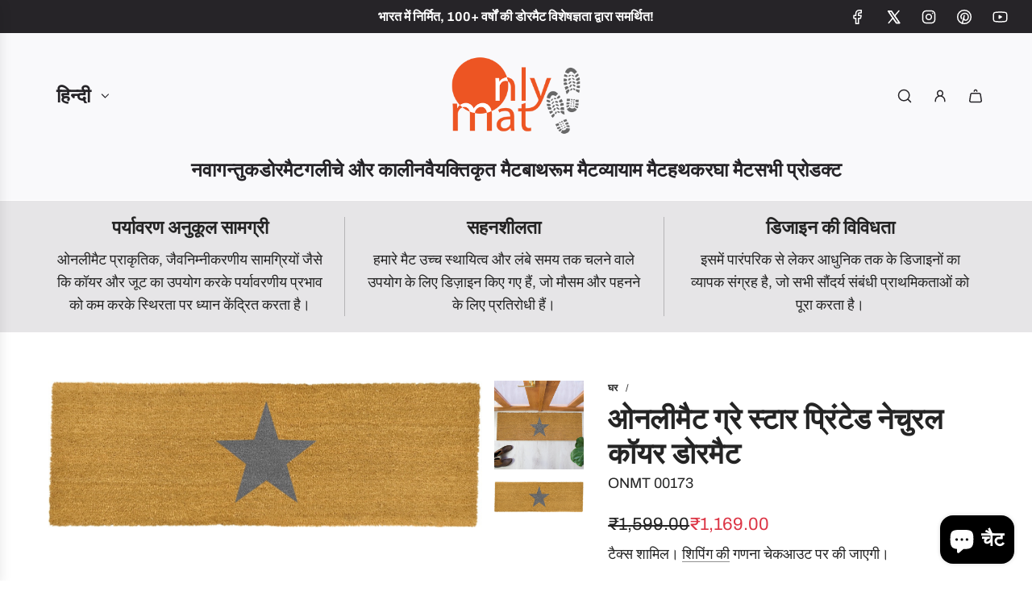

--- FILE ---
content_type: text/html; charset=utf-8
request_url: https://onlymat.com/hi/products/star-mat-printed-natural-coir-mat-40cm-x-120cm
body_size: 45640
content:
<!doctype html>
<html class="no-js" lang="hi">
<head>
  <!-- Basic page needs ================================================== -->
  <meta charset="utf-8"><meta http-equiv="X-UA-Compatible" content="IE=edge">

  <link rel="preconnect" href="https://cdn.shopify.com" crossorigin><link rel="preconnect" href="https://fonts.shopifycdn.com" crossorigin><link href="//onlymat.com/cdn/shop/t/25/assets/swiper-bundle.min.css?v=127370101718424465871723132014" rel="stylesheet" type="text/css" media="all" />
  <link href="//onlymat.com/cdn/shop/t/25/assets/photoswipe.min.css?v=165459975419098386681723132014" rel="stylesheet" type="text/css" media="all" />
  <link href="//onlymat.com/cdn/shop/t/25/assets/theme.min.css?v=79441683619403658221723132015" rel="stylesheet" type="text/css" media="all" />
  <link href="//onlymat.com/cdn/shop/t/25/assets/custom.css?v=102493421877365237651723132014" rel="stylesheet" type="text/css" media="all" />

  
    <link href="//onlymat.com/cdn/shop/t/25/assets/animate.min.css?v=68297775102622399721723132014" rel="stylesheet" type="text/css" media="all" />
  

  

  
    <link rel="shortcut icon" href="//onlymat.com/cdn/shop/files/logo-onlymat.png?crop=center&height=180&v=1614290295&width=180" type="image/png">
    <link rel="apple-touch-icon" sizes="180x180" href="//onlymat.com/cdn/shop/files/logo-onlymat.png?crop=center&height=180&v=1614290295&width=180">
    <link rel="apple-touch-icon-precomposed" sizes="180x180" href="//onlymat.com/cdn/shop/files/logo-onlymat.png?crop=center&height=180&v=1614290295&width=180">
    <link rel="icon" type="image/png" sizes="32x32" href="//onlymat.com/cdn/shop/files/logo-onlymat.png?crop=center&height=32&v=1614290295&width=32">
    <link rel="icon" type="image/png" sizes="194x194" href="//onlymat.com/cdn/shop/files/logo-onlymat.png?crop=center&height=194&v=1614290295&width=194">
    <link rel="icon" type="image/png" sizes="192x192" href="//onlymat.com/cdn/shop/files/logo-onlymat.png?crop=center&height=192&v=1614290295&width=192">
    <link rel="icon" type="image/png" sizes="16x16" href="//onlymat.com/cdn/shop/files/logo-onlymat.png?crop=center&height=16&v=1614290295&width=16">
  

    <link rel="preload" as="font" href="//onlymat.com/cdn/fonts/roboto_condensed/robotocondensed_n7.0c73a613503672be244d2f29ab6ddd3fc3cc69ae.woff2" type="font/woff2" crossorigin>
    

    <link rel="preload" as="font" href="//onlymat.com/cdn/fonts/archivo/archivo_n4.dc8d917cc69af0a65ae04d01fd8eeab28a3573c9.woff2" type="font/woff2" crossorigin>
    
<!-- Title and description ================================================== -->
  <title>
    ओनलीमैट ग्रे स्टार प्रिंटेड नेचुरल कॉयर डोरमैट &ndash; OnlyMat
  </title>

  
    <meta name="description" content="आपके मेहमानों के स्वागत के लिए आकर्षक मुद्रित डिजाइनों के साथ प्राकृतिक कॉयर डोर मैट। कठोर कठोर कॉयर ब्रश सरफेस आपके घर से गंदगी को दूर रखता है। मैट आयताकार, आधे, गोल, अंडाकार और आयताकार आकार में सभी नियमित आकारों में उपलब्ध हैं। ढके हुए प्रवेश द्वारों और आँगनों के लिए आदर्श। एंटी-स्लिप बैकिंग के साथ कॉयर सतह।">
  

  <!-- Helpers ================================================== -->
  <!-- /snippets/social-meta-tags.liquid -->


<meta property="og:site_name" content="OnlyMat">
<meta property="og:url" content="https://onlymat.com/hi/products/star-mat-printed-natural-coir-mat-40cm-x-120cm">
<meta property="og:title" content="ओनलीमैट ग्रे स्टार प्रिंटेड नेचुरल कॉयर डोरमैट">
<meta property="og:type" content="product">
<meta property="og:description" content="आपके मेहमानों के स्वागत के लिए आकर्षक मुद्रित डिजाइनों के साथ प्राकृतिक कॉयर डोर मैट। कठोर कठोर कॉयर ब्रश सरफेस आपके घर से गंदगी को दूर रखता है। मैट आयताकार, आधे, गोल, अंडाकार और आयताकार आकार में सभी नियमित आकारों में उपलब्ध हैं। ढके हुए प्रवेश द्वारों और आँगनों के लिए आदर्श। एंटी-स्लिप बैकिंग के साथ कॉयर सतह।">

  <meta property="og:price:amount" content="1,169.00">
  <meta property="og:price:currency" content="INR">

<meta property="og:image" content="http://onlymat.com/cdn/shop/products/image_5315b926-aeda-4c91-ad8b-845cc9292ca5.jpg?v=1602532157"><meta property="og:image" content="http://onlymat.com/cdn/shop/products/image_f2405bf9-3a1a-4a99-9048-a03f291b5019.jpg?v=1602532157">
<meta property="og:image:alt" content="A rectangular natural coir doormat with a gray star printed design, placed on a wooden floor, with a pair of boots at the bottom of the image and a plant to the side."><meta property="og:image:alt" content="ओनलीमैट ग्रे स्टार प्रिंटेड नेचुरल कॉयर डोरमैट">
<meta property="og:image:secure_url" content="https://onlymat.com/cdn/shop/products/image_5315b926-aeda-4c91-ad8b-845cc9292ca5.jpg?v=1602532157"><meta property="og:image:secure_url" content="https://onlymat.com/cdn/shop/products/image_f2405bf9-3a1a-4a99-9048-a03f291b5019.jpg?v=1602532157">


  <meta name="x:site" content="@onlymatonline">

<meta name="x:card" content="summary_large_image">
<meta name="x:title" content="ओनलीमैट ग्रे स्टार प्रिंटेड नेचुरल कॉयर डोरमैट">
<meta name="x:description" content="आपके मेहमानों के स्वागत के लिए आकर्षक मुद्रित डिजाइनों के साथ प्राकृतिक कॉयर डोर मैट। कठोर कठोर कॉयर ब्रश सरफेस आपके घर से गंदगी को दूर रखता है। मैट आयताकार, आधे, गोल, अंडाकार और आयताकार आकार में सभी नियमित आकारों में उपलब्ध हैं। ढके हुए प्रवेश द्वारों और आँगनों के लिए आदर्श। एंटी-स्लिप बैकिंग के साथ कॉयर सतह।">

  <link rel="canonical" href="https://onlymat.com/hi/products/star-mat-printed-natural-coir-mat-40cm-x-120cm"/>
  <meta name="viewport" content="width=device-width, initial-scale=1, shrink-to-fit=no">
  <meta name="theme-color" content="#242424">

  <!-- CSS ================================================== -->
  <style>
/*============================================================================
  #Typography
==============================================================================*/






@font-face {
  font-family: "Roboto Condensed";
  font-weight: 700;
  font-style: normal;
  font-display: swap;
  src: url("//onlymat.com/cdn/fonts/roboto_condensed/robotocondensed_n7.0c73a613503672be244d2f29ab6ddd3fc3cc69ae.woff2") format("woff2"),
       url("//onlymat.com/cdn/fonts/roboto_condensed/robotocondensed_n7.ef6ece86ba55f49c27c4904a493c283a40f3a66e.woff") format("woff");
}

@font-face {
  font-family: Archivo;
  font-weight: 400;
  font-style: normal;
  font-display: swap;
  src: url("//onlymat.com/cdn/fonts/archivo/archivo_n4.dc8d917cc69af0a65ae04d01fd8eeab28a3573c9.woff2") format("woff2"),
       url("//onlymat.com/cdn/fonts/archivo/archivo_n4.bd6b9c34fdb81d7646836be8065ce3c80a2cc984.woff") format("woff");
}


  @font-face {
  font-family: "Roboto Condensed";
  font-weight: 900;
  font-style: normal;
  font-display: swap;
  src: url("//onlymat.com/cdn/fonts/roboto_condensed/robotocondensed_n9.2b6d3562288db33acd2d1dd7f3b49bae17bf8c2a.woff2") format("woff2"),
       url("//onlymat.com/cdn/fonts/roboto_condensed/robotocondensed_n9.2ac019136325b074bf3010b35c1b65b3b5a99a3f.woff") format("woff");
}




  @font-face {
  font-family: Archivo;
  font-weight: 700;
  font-style: normal;
  font-display: swap;
  src: url("//onlymat.com/cdn/fonts/archivo/archivo_n7.651b020b3543640c100112be6f1c1b8e816c7f13.woff2") format("woff2"),
       url("//onlymat.com/cdn/fonts/archivo/archivo_n7.7e9106d320e6594976a7dcb57957f3e712e83c96.woff") format("woff");
}




  @font-face {
  font-family: Archivo;
  font-weight: 400;
  font-style: italic;
  font-display: swap;
  src: url("//onlymat.com/cdn/fonts/archivo/archivo_i4.37d8c4e02dc4f8e8b559f47082eb24a5c48c2908.woff2") format("woff2"),
       url("//onlymat.com/cdn/fonts/archivo/archivo_i4.839d35d75c605237591e73815270f86ab696602c.woff") format("woff");
}




  @font-face {
  font-family: Archivo;
  font-weight: 700;
  font-style: italic;
  font-display: swap;
  src: url("//onlymat.com/cdn/fonts/archivo/archivo_i7.3dc798c6f261b8341dd97dd5c78d97d457c63517.woff2") format("woff2"),
       url("//onlymat.com/cdn/fonts/archivo/archivo_i7.3b65e9d326e7379bd5f15bcb927c5d533d950ff6.woff") format("woff");
}









/*============================================================================
  #General Variables
==============================================================================*/

:root {

  --font-weight-normal: 400;
  --font-weight-bold: 700;
  --font-weight-header-bold: 900;

  --header-font-stack: "Roboto Condensed", sans-serif;
  --header-font-weight: 700;
  --header-font-style: normal;
  --header-text-size: 36;
  --header-text-size-px: 36px;
  --header-mobile-text-size-px: 22px;

  --header-font-case: uppercase;
  --header-font-size: 24;
  --header-font-size-px: 24px;

  --heading-spacing: 0.0em;
  --heading-line-height: 1.2;
  --heading-font-case: uppercase;
  --heading-font-stack: FontDrop;

  --body-font-stack: Archivo, sans-serif;
  --body-font-weight: 400;
  --body-font-style: normal;

  --button-font-stack: Archivo, sans-serif;
  --button-font-weight: 400;
  --button-font-style: normal;

  --label-font-stack: "Roboto Condensed", sans-serif;
  --label-font-weight: 700;
  --label-font-style: normal;
  --label-font-case: uppercase;
  --label-spacing: 0px;

  --navigation-font-stack: "Roboto Condensed", sans-serif;
  --navigation-font-weight: 700;
  --navigation-font-style: normal;
  --navigation-font-letter-spacing: 0;

  --base-font-size-int: 18;
  --base-font-size: 18px;

  --body-font-size-12-to-em: 0.67em;
  --body-font-size-16-to-em: 0.89em;
  --body-font-size-22-to-em: 1.22em;
  --body-font-size-28-to-em: 1.56em;
  --body-font-size-36-to-em: 2.0em;

  /* Heading Sizes */

  
  --h1-size: 45px;
  --h2-size: 36px;
  --h3-size: 32px;
  --h4-size: 27px;
  --h5-size: 23px;
  --h6-size: 18px;

  --sale-badge-color: #ed5523;
  --sold-out-badge-color: #ed5523;
  --custom-badge-color: #ed5523;
  --preorder-badge-color: #ed5523;
  --badge-font-color: #ffffff;

  --primary-btn-text-color: #ffffff;
  --primary-btn-text-color-opacity50: rgba(255, 255, 255, 0.5);
  --primary-btn-bg-color: #242424;
  --primary-btn-bg-color-opacity50: rgba(36, 36, 36, 0.5);

  --button-text-case: none;
  --button-font-size: 16;
  --button-font-size-px: 16px;
  --button-text-spacing-px: 0px;

  
    --text-line-clamp: none;
  

  
    --alt-btn-border-radius: 1.875rem;
    

  --text-color: #242424;
  --text-color-lighten5: #313131;
  --text-color-lighten70: #d7d7d7;
  --text-color-transparent05: rgba(36, 36, 36, 0.05);
  --text-color-transparent10: rgba(36, 36, 36, 0.1);
  --text-color-transparent15: rgba(36, 36, 36, 0.15);
  --text-color-transparent25: rgba(36, 36, 36, 0.25);
  --text-color-transparent30: rgba(36, 36, 36, 0.3);
  --text-color-transparent40: rgba(36, 36, 36, 0.4);
  --text-color-transparent50: rgba(36, 36, 36, 0.5);
  --text-color-transparent5: rgba(36, 36, 36, 0.5);
  --text-color-transparent6: rgba(36, 36, 36, 0.6);
  --text-color-transparent7: rgba(36, 36, 36, 0.7);
  --text-color-transparent8: rgba(36, 36, 36, 0.8);

  
    --heading-xl-font-size: 28px;
    --heading-l-font-size: 22px;
    --subheading-font-size: 20px;
  

  
    --small-body-font-size: 14px;
  

  --link-color: #242424;
  --on-sale-color: #dc3545;

  --body-color: #ffffff;
  --body-color-darken10: #e6e6e6;
  --body-color-transparent00: rgba(255, 255, 255, 0);
  --body-color-transparent50: rgba(255, 255, 255, 0.5);
  --body-color-transparent90: rgba(255, 255, 255, 0.9);

  --body-secondary-color: #f9f9fb;
  --body-secondary-color-transparent00: rgba(249, 249, 251, 0);
  --body-secondary-color-darken05: #eaeaf1;

  --color-primary-background: #ffffff;
  --color-primary-background-rgb: 255, 255, 255;
  --color-secondary-background: #f9f9fb;

  --border-color: rgba(36, 36, 36, 0.25);
  --link-border-color: rgba(36, 36, 36, 0.5);
  --border-color-darken10: #0a0a0a;

  --header-color: #f9f9fb;
  --header-color-darken5: #eaeaf1;

  --header-border-color: #ffffff;

  --announcement-text-size: 16px;
  --announcement-text-spacing: 0px;

  --logo-font-size: 18px;

  --overlay-header-text-color: #262428;
  --nav-text-color: #262428;
  --nav-text-color-transparent10: rgba(38, 36, 40, 0.1);
  --nav-text-color-transparent30: rgba(38, 36, 40, 0.3);
  --nav-text-hover: #737373;

  --color-scheme-light-background: #f9f9fb;
  --color-scheme-light-background-transparent50: rgba(249, 249, 251, 0.5);
  --color-scheme-light-background-lighten5: #ffffff;
  --color-scheme-light-background-rgb: 249, 249, 251;
  --color-scheme-light-text: #242424;
  --color-scheme-light-text-transparent10: rgba(36, 36, 36, 0.1);
  --color-scheme-light-text-transparent25: rgba(36, 36, 36, 0.25);
  --color-scheme-light-text-transparent40: rgba(36, 36, 36, 0.4);
  --color-scheme-light-text-transparent50: rgba(36, 36, 36, 0.5);
  --color-scheme-light-text-transparent60: rgba(36, 36, 36, 0.6);

  --color-scheme-feature-background: #e6e5e7;
  --color-scheme-feature-background-transparent50: rgba(230, 229, 231, 0.5);
  --color-scheme-feature-background-lighten5: #f3f2f3;
  --color-scheme-feature-background-rgb: 230, 229, 231;
  --color-scheme-feature-text: #242424;
  --color-scheme-feature-text-transparent10: rgba(36, 36, 36, 0.1);
  --color-scheme-feature-text-transparent25: rgba(36, 36, 36, 0.25);
  --color-scheme-feature-text-transparent40: rgba(36, 36, 36, 0.4);
  --color-scheme-feature-text-transparent50: rgba(36, 36, 36, 0.5);
  --color-scheme-feature-text-transparent60: rgba(36, 36, 36, 0.6);

  --homepage-sections-accent-secondary-color-transparent60: rgba(36, 36, 36, 0.6);

  --color-scheme-dark-background: #ed5523;
  --color-scheme-dark-background-transparent50: rgba(237, 85, 35, 0.5);
  --color-scheme-dark-background-rgb: 237, 85, 35;
  --color-scheme-dark-text: #ffffff;
  --color-scheme-dark-text-transparent10: rgba(255, 255, 255, 0.1);
  --color-scheme-dark-text-transparent25: rgba(255, 255, 255, 0.25);
  --color-scheme-dark-text-transparent40: rgba(255, 255, 255, 0.4);
  --color-scheme-dark-text-transparent50: rgba(255, 255, 255, 0.5);
  --color-scheme-dark-text-transparent60: rgba(255, 255, 255, 0.6);

  --filter-bg-color: rgba(36, 36, 36, 0.1);

  --menu-drawer-color: #fff;
  --menu-drawer-color-darken5: #f2f2f2;
  --menu-drawer-text-color: #262428;
  --menu-drawer-text-color-transparent10: rgba(38, 36, 40, 0.1);
  --menu-drawer-text-color-transparent30: rgba(38, 36, 40, 0.3);
  --menu-drawer-border-color: rgba(38, 36, 40, 0.25);
  --menu-drawer-text-hover-color: #737373;

  --cart-drawer-color: #ffffff;
  --cart-drawer-text-color: #242424;
  --cart-drawer-text-color-transparent10: rgba(36, 36, 36, 0.1);
  --cart-drawer-text-color-transparent25: rgba(36, 36, 36, 0.25);
  --cart-drawer-text-color-transparent50: rgba(36, 36, 36, 0.5);
  --cart-drawer-text-color-lighten10: #3e3e3e;
  --cart-drawer-border-color: rgba(36, 36, 36, 0.25);

  --fancybox-overlay: url('//onlymat.com/cdn/shop/t/25/assets/fancybox_overlay.png?v=61793926319831825281723132013');

  --success-color: #28a745;
  --error-color: #DC3545;
  --warning-color: #EB9247;

  /* Shop Pay Installments variables */
  --color-body: #f9f9fb;
  --color-bg: #f9f9fb;
}
</style>

  <style data-shopify>
    *,
    *::before,
    *::after {
      box-sizing: inherit;
    }

    html {
      box-sizing: border-box;
      background-color: var(--body-color);
      height: 100%;
      margin: 0;
    }

    body {
      background-color: var(--body-color);
      min-height: 100%;
      margin: 0;
      display: grid;
      grid-template-rows: auto auto 1fr auto;
      grid-template-columns: 100%;
      overflow-x: hidden;
    }

    .sr-only {
      position: absolute;
      width: 1px;
      height: 1px;
      padding: 0;
      margin: -1px;
      overflow: hidden;
      clip: rect(0, 0, 0, 0);
      border: 0;
    }

    .sr-only-focusable:active, .sr-only-focusable:focus {
      position: static;
      width: auto;
      height: auto;
      margin: 0;
      overflow: visible;
      clip: auto;
    }
  </style>

  <!-- Header hook for plugins ================================================== -->
  <script>window.performance && window.performance.mark && window.performance.mark('shopify.content_for_header.start');</script><meta name="google-site-verification" content="PnutP-a6htiJQ-43xIg1SNwZenGk29dbfYvkTMJBjEw">
<meta name="facebook-domain-verification" content="tcu4ma99fdml69umqma40ymxa7purf">
<meta name="facebook-domain-verification" content="tcu4ma99fdml69umqma40ymxa7purf">
<meta id="shopify-digital-wallet" name="shopify-digital-wallet" content="/22345783/digital_wallets/dialog">
<link rel="alternate" hreflang="x-default" href="https://onlymat.com/products/star-mat-printed-natural-coir-mat-40cm-x-120cm">
<link rel="alternate" hreflang="en" href="https://onlymat.com/products/star-mat-printed-natural-coir-mat-40cm-x-120cm">
<link rel="alternate" hreflang="hi" href="https://onlymat.com/hi/products/star-mat-printed-natural-coir-mat-40cm-x-120cm">
<link rel="alternate" type="application/json+oembed" href="https://onlymat.com/hi/products/star-mat-printed-natural-coir-mat-40cm-x-120cm.oembed">
<script async="async" src="/checkouts/internal/preloads.js?locale=hi-IN"></script>
<script id="shopify-features" type="application/json">{"accessToken":"a2198e6244838aaf2656a739ff570627","betas":["rich-media-storefront-analytics"],"domain":"onlymat.com","predictiveSearch":true,"shopId":22345783,"locale":"hi"}</script>
<script>var Shopify = Shopify || {};
Shopify.shop = "only-mat.myshopify.com";
Shopify.locale = "hi";
Shopify.currency = {"active":"INR","rate":"1.0"};
Shopify.country = "IN";
Shopify.theme = {"name":"Influence - onlymat\/main","id":129610776643,"schema_name":"Influence","schema_version":"4.1.0","theme_store_id":null,"role":"main"};
Shopify.theme.handle = "null";
Shopify.theme.style = {"id":null,"handle":null};
Shopify.cdnHost = "onlymat.com/cdn";
Shopify.routes = Shopify.routes || {};
Shopify.routes.root = "/hi/";</script>
<script type="module">!function(o){(o.Shopify=o.Shopify||{}).modules=!0}(window);</script>
<script>!function(o){function n(){var o=[];function n(){o.push(Array.prototype.slice.apply(arguments))}return n.q=o,n}var t=o.Shopify=o.Shopify||{};t.loadFeatures=n(),t.autoloadFeatures=n()}(window);</script>
<script id="shop-js-analytics" type="application/json">{"pageType":"product"}</script>
<script defer="defer" async type="module" src="//onlymat.com/cdn/shopifycloud/shop-js/modules/v2/client.init-shop-cart-sync_CUs3n4kO.hi.esm.js"></script>
<script defer="defer" async type="module" src="//onlymat.com/cdn/shopifycloud/shop-js/modules/v2/chunk.common_CDT0pW5z.esm.js"></script>
<script type="module">
  await import("//onlymat.com/cdn/shopifycloud/shop-js/modules/v2/client.init-shop-cart-sync_CUs3n4kO.hi.esm.js");
await import("//onlymat.com/cdn/shopifycloud/shop-js/modules/v2/chunk.common_CDT0pW5z.esm.js");

  window.Shopify.SignInWithShop?.initShopCartSync?.({"fedCMEnabled":true,"windoidEnabled":true});

</script>
<script>(function() {
  var isLoaded = false;
  function asyncLoad() {
    if (isLoaded) return;
    isLoaded = true;
    var urls = ["https:\/\/www.webyze.com\/ContentProtection\/content-protection-b83224c043b172bf5e74682def8b1adeaf135ea6.js?shop=only-mat.myshopify.com","https:\/\/cdn.nfcube.com\/061c92bf630e11128a06a25f7edb330d.js?shop=only-mat.myshopify.com"];
    for (var i = 0; i < urls.length; i++) {
      var s = document.createElement('script');
      s.type = 'text/javascript';
      s.async = true;
      s.src = urls[i];
      var x = document.getElementsByTagName('script')[0];
      x.parentNode.insertBefore(s, x);
    }
  };
  if(window.attachEvent) {
    window.attachEvent('onload', asyncLoad);
  } else {
    window.addEventListener('load', asyncLoad, false);
  }
})();</script>
<script id="__st">var __st={"a":22345783,"offset":19800,"reqid":"43e79ae8-c08f-4f1f-a5c4-78e4d384ccde-1768790483","pageurl":"onlymat.com\/hi\/products\/star-mat-printed-natural-coir-mat-40cm-x-120cm","u":"9b5f70137727","p":"product","rtyp":"product","rid":4581208883267};</script>
<script>window.ShopifyPaypalV4VisibilityTracking = true;</script>
<script id="captcha-bootstrap">!function(){'use strict';const t='contact',e='account',n='new_comment',o=[[t,t],['blogs',n],['comments',n],[t,'customer']],c=[[e,'customer_login'],[e,'guest_login'],[e,'recover_customer_password'],[e,'create_customer']],r=t=>t.map((([t,e])=>`form[action*='/${t}']:not([data-nocaptcha='true']) input[name='form_type'][value='${e}']`)).join(','),a=t=>()=>t?[...document.querySelectorAll(t)].map((t=>t.form)):[];function s(){const t=[...o],e=r(t);return a(e)}const i='password',u='form_key',d=['recaptcha-v3-token','g-recaptcha-response','h-captcha-response',i],f=()=>{try{return window.sessionStorage}catch{return}},m='__shopify_v',_=t=>t.elements[u];function p(t,e,n=!1){try{const o=window.sessionStorage,c=JSON.parse(o.getItem(e)),{data:r}=function(t){const{data:e,action:n}=t;return t[m]||n?{data:e,action:n}:{data:t,action:n}}(c);for(const[e,n]of Object.entries(r))t.elements[e]&&(t.elements[e].value=n);n&&o.removeItem(e)}catch(o){console.error('form repopulation failed',{error:o})}}const l='form_type',E='cptcha';function T(t){t.dataset[E]=!0}const w=window,h=w.document,L='Shopify',v='ce_forms',y='captcha';let A=!1;((t,e)=>{const n=(g='f06e6c50-85a8-45c8-87d0-21a2b65856fe',I='https://cdn.shopify.com/shopifycloud/storefront-forms-hcaptcha/ce_storefront_forms_captcha_hcaptcha.v1.5.2.iife.js',D={infoText:'hCaptcha से सुरक्षित',privacyText:'निजता',termsText:'शर्तें'},(t,e,n)=>{const o=w[L][v],c=o.bindForm;if(c)return c(t,g,e,D).then(n);var r;o.q.push([[t,g,e,D],n]),r=I,A||(h.body.append(Object.assign(h.createElement('script'),{id:'captcha-provider',async:!0,src:r})),A=!0)});var g,I,D;w[L]=w[L]||{},w[L][v]=w[L][v]||{},w[L][v].q=[],w[L][y]=w[L][y]||{},w[L][y].protect=function(t,e){n(t,void 0,e),T(t)},Object.freeze(w[L][y]),function(t,e,n,w,h,L){const[v,y,A,g]=function(t,e,n){const i=e?o:[],u=t?c:[],d=[...i,...u],f=r(d),m=r(i),_=r(d.filter((([t,e])=>n.includes(e))));return[a(f),a(m),a(_),s()]}(w,h,L),I=t=>{const e=t.target;return e instanceof HTMLFormElement?e:e&&e.form},D=t=>v().includes(t);t.addEventListener('submit',(t=>{const e=I(t);if(!e)return;const n=D(e)&&!e.dataset.hcaptchaBound&&!e.dataset.recaptchaBound,o=_(e),c=g().includes(e)&&(!o||!o.value);(n||c)&&t.preventDefault(),c&&!n&&(function(t){try{if(!f())return;!function(t){const e=f();if(!e)return;const n=_(t);if(!n)return;const o=n.value;o&&e.removeItem(o)}(t);const e=Array.from(Array(32),(()=>Math.random().toString(36)[2])).join('');!function(t,e){_(t)||t.append(Object.assign(document.createElement('input'),{type:'hidden',name:u})),t.elements[u].value=e}(t,e),function(t,e){const n=f();if(!n)return;const o=[...t.querySelectorAll(`input[type='${i}']`)].map((({name:t})=>t)),c=[...d,...o],r={};for(const[a,s]of new FormData(t).entries())c.includes(a)||(r[a]=s);n.setItem(e,JSON.stringify({[m]:1,action:t.action,data:r}))}(t,e)}catch(e){console.error('failed to persist form',e)}}(e),e.submit())}));const S=(t,e)=>{t&&!t.dataset[E]&&(n(t,e.some((e=>e===t))),T(t))};for(const o of['focusin','change'])t.addEventListener(o,(t=>{const e=I(t);D(e)&&S(e,y())}));const B=e.get('form_key'),M=e.get(l),P=B&&M;t.addEventListener('DOMContentLoaded',(()=>{const t=y();if(P)for(const e of t)e.elements[l].value===M&&p(e,B);[...new Set([...A(),...v().filter((t=>'true'===t.dataset.shopifyCaptcha))])].forEach((e=>S(e,t)))}))}(h,new URLSearchParams(w.location.search),n,t,e,['guest_login'])})(!0,!0)}();</script>
<script integrity="sha256-4kQ18oKyAcykRKYeNunJcIwy7WH5gtpwJnB7kiuLZ1E=" data-source-attribution="shopify.loadfeatures" defer="defer" src="//onlymat.com/cdn/shopifycloud/storefront/assets/storefront/load_feature-a0a9edcb.js" crossorigin="anonymous"></script>
<script data-source-attribution="shopify.dynamic_checkout.dynamic.init">var Shopify=Shopify||{};Shopify.PaymentButton=Shopify.PaymentButton||{isStorefrontPortableWallets:!0,init:function(){window.Shopify.PaymentButton.init=function(){};var t=document.createElement("script");t.src="https://onlymat.com/cdn/shopifycloud/portable-wallets/latest/portable-wallets.hi.js",t.type="module",document.head.appendChild(t)}};
</script>
<script data-source-attribution="shopify.dynamic_checkout.buyer_consent">
  function portableWalletsHideBuyerConsent(e){var t=document.getElementById("shopify-buyer-consent"),n=document.getElementById("shopify-subscription-policy-button");t&&n&&(t.classList.add("hidden"),t.setAttribute("aria-hidden","true"),n.removeEventListener("click",e))}function portableWalletsShowBuyerConsent(e){var t=document.getElementById("shopify-buyer-consent"),n=document.getElementById("shopify-subscription-policy-button");t&&n&&(t.classList.remove("hidden"),t.removeAttribute("aria-hidden"),n.addEventListener("click",e))}window.Shopify?.PaymentButton&&(window.Shopify.PaymentButton.hideBuyerConsent=portableWalletsHideBuyerConsent,window.Shopify.PaymentButton.showBuyerConsent=portableWalletsShowBuyerConsent);
</script>
<script>
  function portableWalletsCleanup(e){e&&e.src&&console.error("Failed to load portable wallets script "+e.src);var t=document.querySelectorAll("shopify-accelerated-checkout .shopify-payment-button__skeleton, shopify-accelerated-checkout-cart .wallet-cart-button__skeleton"),e=document.getElementById("shopify-buyer-consent");for(let e=0;e<t.length;e++)t[e].remove();e&&e.remove()}function portableWalletsNotLoadedAsModule(e){e instanceof ErrorEvent&&"string"==typeof e.message&&e.message.includes("import.meta")&&"string"==typeof e.filename&&e.filename.includes("portable-wallets")&&(window.removeEventListener("error",portableWalletsNotLoadedAsModule),window.Shopify.PaymentButton.failedToLoad=e,"loading"===document.readyState?document.addEventListener("DOMContentLoaded",window.Shopify.PaymentButton.init):window.Shopify.PaymentButton.init())}window.addEventListener("error",portableWalletsNotLoadedAsModule);
</script>

<script type="module" src="https://onlymat.com/cdn/shopifycloud/portable-wallets/latest/portable-wallets.hi.js" onError="portableWalletsCleanup(this)" crossorigin="anonymous"></script>
<script nomodule>
  document.addEventListener("DOMContentLoaded", portableWalletsCleanup);
</script>

<link id="shopify-accelerated-checkout-styles" rel="stylesheet" media="screen" href="https://onlymat.com/cdn/shopifycloud/portable-wallets/latest/accelerated-checkout-backwards-compat.css" crossorigin="anonymous">
<style id="shopify-accelerated-checkout-cart">
        #shopify-buyer-consent {
  margin-top: 1em;
  display: inline-block;
  width: 100%;
}

#shopify-buyer-consent.hidden {
  display: none;
}

#shopify-subscription-policy-button {
  background: none;
  border: none;
  padding: 0;
  text-decoration: underline;
  font-size: inherit;
  cursor: pointer;
}

#shopify-subscription-policy-button::before {
  box-shadow: none;
}

      </style>

<script>window.performance && window.performance.mark && window.performance.mark('shopify.content_for_header.end');</script>

  <script defer src="//onlymat.com/cdn/shop/t/25/assets/eventBus.js?v=100401504747444416941723132014"></script>

  <script type="text/javascript">
		window.wetheme = {
			name: 'Flow',
			webcomponentRegistry: {
        registry: {},
				checkScriptLoaded: function(key) {
					return window.wetheme.webcomponentRegistry.registry[key] ? true : false
				},
        register: function(registration) {
            if(!window.wetheme.webcomponentRegistry.checkScriptLoaded(registration.key)) {
              window.wetheme.webcomponentRegistry.registry[registration.key] = registration
            }
        }
      }
    };
	</script>

  

  

  <script>document.documentElement.className = document.documentElement.className.replace('no-js', 'js');</script>

  <!-- BEGIN MerchantWidget Code -->

<script id='merchantWidgetScript'

        src="https://www.gstatic.com/shopping/merchant/merchantwidget.js"

        defer>

</script>

<script type="text/javascript">

  merchantWidgetScript.addEventListener('load', function () {

    merchantwidget.start({

     position: 'LEFT_BOTTOM',
     region: 'IN'

   });

  });

</script>
<!-- END MerchantWidget Code -->

<script>
document.addEventListener('DOMContentLoaded', function() {
  const BLKED_COUNTRY = 'CN'; 
  const REDIRECT_URL = "/pages/not-available"

  if (window.location.href.includes(REDIRECT_URL)) {
    return;
  }

  const shopifyCountry = "IN";

  fetch('/browsing_context_suggestions.json')
    .then(res => res.json())
    .then(data => {
      const detectedCountry = data.detected_values.country.handle;

      if (shopifyCountry === BLKED_COUNTRY || detectedCountry === BLKED_COUNTRY) {
        document.documentElement.innerHTML = ""; 
        
        window.location.replace(REDIRECT_URL); 
      }
    })
    .catch(err => console.error("Geo-check failed", err));
});
</script>
<!-- BEGIN app block: shopify://apps/yotpo-product-reviews/blocks/settings/eb7dfd7d-db44-4334-bc49-c893b51b36cf -->


  <script type="text/javascript" src="https://cdn-widgetsrepository.yotpo.com/v1/loader/RusJDtfpwXN5SC2GGvw30VJ9O1lObeK09yHW4h33?languageCode=hi" async></script>



  
<!-- END app block --><!-- BEGIN app block: shopify://apps/instafeed/blocks/head-block/c447db20-095d-4a10-9725-b5977662c9d5 --><link rel="preconnect" href="https://cdn.nfcube.com/">
<link rel="preconnect" href="https://scontent.cdninstagram.com/">






<!-- END app block --><!-- BEGIN app block: shopify://apps/yotpo-product-reviews/blocks/reviews_tab/eb7dfd7d-db44-4334-bc49-c893b51b36cf -->



<!-- END app block --><script src="https://cdn.shopify.com/extensions/7bc9bb47-adfa-4267-963e-cadee5096caf/inbox-1252/assets/inbox-chat-loader.js" type="text/javascript" defer="defer"></script>
<script src="https://cdn.shopify.com/extensions/cfc76123-b24f-4e9a-a1dc-585518796af7/forms-2294/assets/shopify-forms-loader.js" type="text/javascript" defer="defer"></script>
<link href="https://monorail-edge.shopifysvc.com" rel="dns-prefetch">
<script>(function(){if ("sendBeacon" in navigator && "performance" in window) {try {var session_token_from_headers = performance.getEntriesByType('navigation')[0].serverTiming.find(x => x.name == '_s').description;} catch {var session_token_from_headers = undefined;}var session_cookie_matches = document.cookie.match(/_shopify_s=([^;]*)/);var session_token_from_cookie = session_cookie_matches && session_cookie_matches.length === 2 ? session_cookie_matches[1] : "";var session_token = session_token_from_headers || session_token_from_cookie || "";function handle_abandonment_event(e) {var entries = performance.getEntries().filter(function(entry) {return /monorail-edge.shopifysvc.com/.test(entry.name);});if (!window.abandonment_tracked && entries.length === 0) {window.abandonment_tracked = true;var currentMs = Date.now();var navigation_start = performance.timing.navigationStart;var payload = {shop_id: 22345783,url: window.location.href,navigation_start,duration: currentMs - navigation_start,session_token,page_type: "product"};window.navigator.sendBeacon("https://monorail-edge.shopifysvc.com/v1/produce", JSON.stringify({schema_id: "online_store_buyer_site_abandonment/1.1",payload: payload,metadata: {event_created_at_ms: currentMs,event_sent_at_ms: currentMs}}));}}window.addEventListener('pagehide', handle_abandonment_event);}}());</script>
<script id="web-pixels-manager-setup">(function e(e,d,r,n,o){if(void 0===o&&(o={}),!Boolean(null===(a=null===(i=window.Shopify)||void 0===i?void 0:i.analytics)||void 0===a?void 0:a.replayQueue)){var i,a;window.Shopify=window.Shopify||{};var t=window.Shopify;t.analytics=t.analytics||{};var s=t.analytics;s.replayQueue=[],s.publish=function(e,d,r){return s.replayQueue.push([e,d,r]),!0};try{self.performance.mark("wpm:start")}catch(e){}var l=function(){var e={modern:/Edge?\/(1{2}[4-9]|1[2-9]\d|[2-9]\d{2}|\d{4,})\.\d+(\.\d+|)|Firefox\/(1{2}[4-9]|1[2-9]\d|[2-9]\d{2}|\d{4,})\.\d+(\.\d+|)|Chrom(ium|e)\/(9{2}|\d{3,})\.\d+(\.\d+|)|(Maci|X1{2}).+ Version\/(15\.\d+|(1[6-9]|[2-9]\d|\d{3,})\.\d+)([,.]\d+|)( \(\w+\)|)( Mobile\/\w+|) Safari\/|Chrome.+OPR\/(9{2}|\d{3,})\.\d+\.\d+|(CPU[ +]OS|iPhone[ +]OS|CPU[ +]iPhone|CPU IPhone OS|CPU iPad OS)[ +]+(15[._]\d+|(1[6-9]|[2-9]\d|\d{3,})[._]\d+)([._]\d+|)|Android:?[ /-](13[3-9]|1[4-9]\d|[2-9]\d{2}|\d{4,})(\.\d+|)(\.\d+|)|Android.+Firefox\/(13[5-9]|1[4-9]\d|[2-9]\d{2}|\d{4,})\.\d+(\.\d+|)|Android.+Chrom(ium|e)\/(13[3-9]|1[4-9]\d|[2-9]\d{2}|\d{4,})\.\d+(\.\d+|)|SamsungBrowser\/([2-9]\d|\d{3,})\.\d+/,legacy:/Edge?\/(1[6-9]|[2-9]\d|\d{3,})\.\d+(\.\d+|)|Firefox\/(5[4-9]|[6-9]\d|\d{3,})\.\d+(\.\d+|)|Chrom(ium|e)\/(5[1-9]|[6-9]\d|\d{3,})\.\d+(\.\d+|)([\d.]+$|.*Safari\/(?![\d.]+ Edge\/[\d.]+$))|(Maci|X1{2}).+ Version\/(10\.\d+|(1[1-9]|[2-9]\d|\d{3,})\.\d+)([,.]\d+|)( \(\w+\)|)( Mobile\/\w+|) Safari\/|Chrome.+OPR\/(3[89]|[4-9]\d|\d{3,})\.\d+\.\d+|(CPU[ +]OS|iPhone[ +]OS|CPU[ +]iPhone|CPU IPhone OS|CPU iPad OS)[ +]+(10[._]\d+|(1[1-9]|[2-9]\d|\d{3,})[._]\d+)([._]\d+|)|Android:?[ /-](13[3-9]|1[4-9]\d|[2-9]\d{2}|\d{4,})(\.\d+|)(\.\d+|)|Mobile Safari.+OPR\/([89]\d|\d{3,})\.\d+\.\d+|Android.+Firefox\/(13[5-9]|1[4-9]\d|[2-9]\d{2}|\d{4,})\.\d+(\.\d+|)|Android.+Chrom(ium|e)\/(13[3-9]|1[4-9]\d|[2-9]\d{2}|\d{4,})\.\d+(\.\d+|)|Android.+(UC? ?Browser|UCWEB|U3)[ /]?(15\.([5-9]|\d{2,})|(1[6-9]|[2-9]\d|\d{3,})\.\d+)\.\d+|SamsungBrowser\/(5\.\d+|([6-9]|\d{2,})\.\d+)|Android.+MQ{2}Browser\/(14(\.(9|\d{2,})|)|(1[5-9]|[2-9]\d|\d{3,})(\.\d+|))(\.\d+|)|K[Aa][Ii]OS\/(3\.\d+|([4-9]|\d{2,})\.\d+)(\.\d+|)/},d=e.modern,r=e.legacy,n=navigator.userAgent;return n.match(d)?"modern":n.match(r)?"legacy":"unknown"}(),u="modern"===l?"modern":"legacy",c=(null!=n?n:{modern:"",legacy:""})[u],f=function(e){return[e.baseUrl,"/wpm","/b",e.hashVersion,"modern"===e.buildTarget?"m":"l",".js"].join("")}({baseUrl:d,hashVersion:r,buildTarget:u}),m=function(e){var d=e.version,r=e.bundleTarget,n=e.surface,o=e.pageUrl,i=e.monorailEndpoint;return{emit:function(e){var a=e.status,t=e.errorMsg,s=(new Date).getTime(),l=JSON.stringify({metadata:{event_sent_at_ms:s},events:[{schema_id:"web_pixels_manager_load/3.1",payload:{version:d,bundle_target:r,page_url:o,status:a,surface:n,error_msg:t},metadata:{event_created_at_ms:s}}]});if(!i)return console&&console.warn&&console.warn("[Web Pixels Manager] No Monorail endpoint provided, skipping logging."),!1;try{return self.navigator.sendBeacon.bind(self.navigator)(i,l)}catch(e){}var u=new XMLHttpRequest;try{return u.open("POST",i,!0),u.setRequestHeader("Content-Type","text/plain"),u.send(l),!0}catch(e){return console&&console.warn&&console.warn("[Web Pixels Manager] Got an unhandled error while logging to Monorail."),!1}}}}({version:r,bundleTarget:l,surface:e.surface,pageUrl:self.location.href,monorailEndpoint:e.monorailEndpoint});try{o.browserTarget=l,function(e){var d=e.src,r=e.async,n=void 0===r||r,o=e.onload,i=e.onerror,a=e.sri,t=e.scriptDataAttributes,s=void 0===t?{}:t,l=document.createElement("script"),u=document.querySelector("head"),c=document.querySelector("body");if(l.async=n,l.src=d,a&&(l.integrity=a,l.crossOrigin="anonymous"),s)for(var f in s)if(Object.prototype.hasOwnProperty.call(s,f))try{l.dataset[f]=s[f]}catch(e){}if(o&&l.addEventListener("load",o),i&&l.addEventListener("error",i),u)u.appendChild(l);else{if(!c)throw new Error("Did not find a head or body element to append the script");c.appendChild(l)}}({src:f,async:!0,onload:function(){if(!function(){var e,d;return Boolean(null===(d=null===(e=window.Shopify)||void 0===e?void 0:e.analytics)||void 0===d?void 0:d.initialized)}()){var d=window.webPixelsManager.init(e)||void 0;if(d){var r=window.Shopify.analytics;r.replayQueue.forEach((function(e){var r=e[0],n=e[1],o=e[2];d.publishCustomEvent(r,n,o)})),r.replayQueue=[],r.publish=d.publishCustomEvent,r.visitor=d.visitor,r.initialized=!0}}},onerror:function(){return m.emit({status:"failed",errorMsg:"".concat(f," has failed to load")})},sri:function(e){var d=/^sha384-[A-Za-z0-9+/=]+$/;return"string"==typeof e&&d.test(e)}(c)?c:"",scriptDataAttributes:o}),m.emit({status:"loading"})}catch(e){m.emit({status:"failed",errorMsg:(null==e?void 0:e.message)||"Unknown error"})}}})({shopId: 22345783,storefrontBaseUrl: "https://onlymat.com",extensionsBaseUrl: "https://extensions.shopifycdn.com/cdn/shopifycloud/web-pixels-manager",monorailEndpoint: "https://monorail-edge.shopifysvc.com/unstable/produce_batch",surface: "storefront-renderer",enabledBetaFlags: ["2dca8a86"],webPixelsConfigList: [{"id":"631046211","configuration":"{\"yotpoStoreId\":\"RusJDtfpwXN5SC2GGvw30VJ9O1lObeK09yHW4h33\"}","eventPayloadVersion":"v1","runtimeContext":"STRICT","scriptVersion":"8bb37a256888599d9a3d57f0551d3859","type":"APP","apiClientId":70132,"privacyPurposes":["ANALYTICS","MARKETING","SALE_OF_DATA"],"dataSharingAdjustments":{"protectedCustomerApprovalScopes":["read_customer_address","read_customer_email","read_customer_name","read_customer_personal_data","read_customer_phone"]}},{"id":"395739203","configuration":"{\"config\":\"{\\\"google_tag_ids\\\":[\\\"GT-TNSC4PP\\\"],\\\"target_country\\\":\\\"IN\\\",\\\"gtag_events\\\":[{\\\"type\\\":\\\"begin_checkout\\\",\\\"action_label\\\":[\\\"G-LE18MMD30L\\\",\\\"AW-693912132\\\/h3zqCNHRvbQBEMSE8coC\\\"]},{\\\"type\\\":\\\"search\\\",\\\"action_label\\\":[\\\"G-LE18MMD30L\\\",\\\"AW-693912132\\\/bxxGCNTRvbQBEMSE8coC\\\"]},{\\\"type\\\":\\\"view_item\\\",\\\"action_label\\\":[\\\"G-LE18MMD30L\\\",\\\"AW-693912132\\\/LRNdCMvRvbQBEMSE8coC\\\",\\\"MC-ZLYL4V14F7\\\"]},{\\\"type\\\":\\\"purchase\\\",\\\"action_label\\\":[\\\"G-LE18MMD30L\\\",\\\"AW-693912132\\\/fww3CMjRvbQBEMSE8coC\\\",\\\"MC-ZLYL4V14F7\\\"]},{\\\"type\\\":\\\"page_view\\\",\\\"action_label\\\":[\\\"G-LE18MMD30L\\\",\\\"AW-693912132\\\/P1FXCMXRvbQBEMSE8coC\\\",\\\"MC-ZLYL4V14F7\\\"]},{\\\"type\\\":\\\"add_payment_info\\\",\\\"action_label\\\":[\\\"G-LE18MMD30L\\\",\\\"AW-693912132\\\/f1X2CNfRvbQBEMSE8coC\\\"]},{\\\"type\\\":\\\"add_to_cart\\\",\\\"action_label\\\":[\\\"G-LE18MMD30L\\\",\\\"AW-693912132\\\/EBEqCM7RvbQBEMSE8coC\\\"]}],\\\"enable_monitoring_mode\\\":false}\"}","eventPayloadVersion":"v1","runtimeContext":"OPEN","scriptVersion":"b2a88bafab3e21179ed38636efcd8a93","type":"APP","apiClientId":1780363,"privacyPurposes":[],"dataSharingAdjustments":{"protectedCustomerApprovalScopes":["read_customer_address","read_customer_email","read_customer_name","read_customer_personal_data","read_customer_phone"]}},{"id":"133038147","configuration":"{\"pixel_id\":\"629979454584555\",\"pixel_type\":\"facebook_pixel\",\"metaapp_system_user_token\":\"-\"}","eventPayloadVersion":"v1","runtimeContext":"OPEN","scriptVersion":"ca16bc87fe92b6042fbaa3acc2fbdaa6","type":"APP","apiClientId":2329312,"privacyPurposes":["ANALYTICS","MARKETING","SALE_OF_DATA"],"dataSharingAdjustments":{"protectedCustomerApprovalScopes":["read_customer_address","read_customer_email","read_customer_name","read_customer_personal_data","read_customer_phone"]}},{"id":"15007811","configuration":"{\"myshopifyDomain\":\"only-mat.myshopify.com\"}","eventPayloadVersion":"v1","runtimeContext":"STRICT","scriptVersion":"23b97d18e2aa74363140dc29c9284e87","type":"APP","apiClientId":2775569,"privacyPurposes":["ANALYTICS","MARKETING","SALE_OF_DATA"],"dataSharingAdjustments":{"protectedCustomerApprovalScopes":["read_customer_address","read_customer_email","read_customer_name","read_customer_phone","read_customer_personal_data"]}},{"id":"shopify-app-pixel","configuration":"{}","eventPayloadVersion":"v1","runtimeContext":"STRICT","scriptVersion":"0450","apiClientId":"shopify-pixel","type":"APP","privacyPurposes":["ANALYTICS","MARKETING"]},{"id":"shopify-custom-pixel","eventPayloadVersion":"v1","runtimeContext":"LAX","scriptVersion":"0450","apiClientId":"shopify-pixel","type":"CUSTOM","privacyPurposes":["ANALYTICS","MARKETING"]}],isMerchantRequest: false,initData: {"shop":{"name":"OnlyMat","paymentSettings":{"currencyCode":"INR"},"myshopifyDomain":"only-mat.myshopify.com","countryCode":"IN","storefrontUrl":"https:\/\/onlymat.com\/hi"},"customer":null,"cart":null,"checkout":null,"productVariants":[{"price":{"amount":1169.0,"currencyCode":"INR"},"product":{"title":"ओनलीमैट ग्रे स्टार प्रिंटेड नेचुरल कॉयर डोरमैट","vendor":"OnlyMat","id":"4581208883267","untranslatedTitle":"ओनलीमैट ग्रे स्टार प्रिंटेड नेचुरल कॉयर डोरमैट","url":"\/hi\/products\/star-mat-printed-natural-coir-mat-40cm-x-120cm","type":"नारियल की डोरमैट"},"id":"32116796325955","image":{"src":"\/\/onlymat.com\/cdn\/shop\/products\/image_f2405bf9-3a1a-4a99-9048-a03f291b5019.jpg?v=1602532157"},"sku":"ONMT 00173","title":"40cmX120cm \/ जूट","untranslatedTitle":"40 x 120cm \/ Coir"}],"purchasingCompany":null},},"https://onlymat.com/cdn","fcfee988w5aeb613cpc8e4bc33m6693e112",{"modern":"","legacy":""},{"shopId":"22345783","storefrontBaseUrl":"https:\/\/onlymat.com","extensionBaseUrl":"https:\/\/extensions.shopifycdn.com\/cdn\/shopifycloud\/web-pixels-manager","surface":"storefront-renderer","enabledBetaFlags":"[\"2dca8a86\"]","isMerchantRequest":"false","hashVersion":"fcfee988w5aeb613cpc8e4bc33m6693e112","publish":"custom","events":"[[\"page_viewed\",{}],[\"product_viewed\",{\"productVariant\":{\"price\":{\"amount\":1169.0,\"currencyCode\":\"INR\"},\"product\":{\"title\":\"ओनलीमैट ग्रे स्टार प्रिंटेड नेचुरल कॉयर डोरमैट\",\"vendor\":\"OnlyMat\",\"id\":\"4581208883267\",\"untranslatedTitle\":\"ओनलीमैट ग्रे स्टार प्रिंटेड नेचुरल कॉयर डोरमैट\",\"url\":\"\/hi\/products\/star-mat-printed-natural-coir-mat-40cm-x-120cm\",\"type\":\"नारियल की डोरमैट\"},\"id\":\"32116796325955\",\"image\":{\"src\":\"\/\/onlymat.com\/cdn\/shop\/products\/image_f2405bf9-3a1a-4a99-9048-a03f291b5019.jpg?v=1602532157\"},\"sku\":\"ONMT 00173\",\"title\":\"40cmX120cm \/ जूट\",\"untranslatedTitle\":\"40 x 120cm \/ Coir\"}}]]"});</script><script>
  window.ShopifyAnalytics = window.ShopifyAnalytics || {};
  window.ShopifyAnalytics.meta = window.ShopifyAnalytics.meta || {};
  window.ShopifyAnalytics.meta.currency = 'INR';
  var meta = {"product":{"id":4581208883267,"gid":"gid:\/\/shopify\/Product\/4581208883267","vendor":"OnlyMat","type":"नारियल की डोरमैट","handle":"star-mat-printed-natural-coir-mat-40cm-x-120cm","variants":[{"id":32116796325955,"price":116900,"name":"ओनलीमैट ग्रे स्टार प्रिंटेड नेचुरल कॉयर डोरमैट - 40cmX120cm \/ जूट","public_title":"40cmX120cm \/ जूट","sku":"ONMT 00173"}],"remote":false},"page":{"pageType":"product","resourceType":"product","resourceId":4581208883267,"requestId":"43e79ae8-c08f-4f1f-a5c4-78e4d384ccde-1768790483"}};
  for (var attr in meta) {
    window.ShopifyAnalytics.meta[attr] = meta[attr];
  }
</script>
<script class="analytics">
  (function () {
    var customDocumentWrite = function(content) {
      var jquery = null;

      if (window.jQuery) {
        jquery = window.jQuery;
      } else if (window.Checkout && window.Checkout.$) {
        jquery = window.Checkout.$;
      }

      if (jquery) {
        jquery('body').append(content);
      }
    };

    var hasLoggedConversion = function(token) {
      if (token) {
        return document.cookie.indexOf('loggedConversion=' + token) !== -1;
      }
      return false;
    }

    var setCookieIfConversion = function(token) {
      if (token) {
        var twoMonthsFromNow = new Date(Date.now());
        twoMonthsFromNow.setMonth(twoMonthsFromNow.getMonth() + 2);

        document.cookie = 'loggedConversion=' + token + '; expires=' + twoMonthsFromNow;
      }
    }

    var trekkie = window.ShopifyAnalytics.lib = window.trekkie = window.trekkie || [];
    if (trekkie.integrations) {
      return;
    }
    trekkie.methods = [
      'identify',
      'page',
      'ready',
      'track',
      'trackForm',
      'trackLink'
    ];
    trekkie.factory = function(method) {
      return function() {
        var args = Array.prototype.slice.call(arguments);
        args.unshift(method);
        trekkie.push(args);
        return trekkie;
      };
    };
    for (var i = 0; i < trekkie.methods.length; i++) {
      var key = trekkie.methods[i];
      trekkie[key] = trekkie.factory(key);
    }
    trekkie.load = function(config) {
      trekkie.config = config || {};
      trekkie.config.initialDocumentCookie = document.cookie;
      var first = document.getElementsByTagName('script')[0];
      var script = document.createElement('script');
      script.type = 'text/javascript';
      script.onerror = function(e) {
        var scriptFallback = document.createElement('script');
        scriptFallback.type = 'text/javascript';
        scriptFallback.onerror = function(error) {
                var Monorail = {
      produce: function produce(monorailDomain, schemaId, payload) {
        var currentMs = new Date().getTime();
        var event = {
          schema_id: schemaId,
          payload: payload,
          metadata: {
            event_created_at_ms: currentMs,
            event_sent_at_ms: currentMs
          }
        };
        return Monorail.sendRequest("https://" + monorailDomain + "/v1/produce", JSON.stringify(event));
      },
      sendRequest: function sendRequest(endpointUrl, payload) {
        // Try the sendBeacon API
        if (window && window.navigator && typeof window.navigator.sendBeacon === 'function' && typeof window.Blob === 'function' && !Monorail.isIos12()) {
          var blobData = new window.Blob([payload], {
            type: 'text/plain'
          });

          if (window.navigator.sendBeacon(endpointUrl, blobData)) {
            return true;
          } // sendBeacon was not successful

        } // XHR beacon

        var xhr = new XMLHttpRequest();

        try {
          xhr.open('POST', endpointUrl);
          xhr.setRequestHeader('Content-Type', 'text/plain');
          xhr.send(payload);
        } catch (e) {
          console.log(e);
        }

        return false;
      },
      isIos12: function isIos12() {
        return window.navigator.userAgent.lastIndexOf('iPhone; CPU iPhone OS 12_') !== -1 || window.navigator.userAgent.lastIndexOf('iPad; CPU OS 12_') !== -1;
      }
    };
    Monorail.produce('monorail-edge.shopifysvc.com',
      'trekkie_storefront_load_errors/1.1',
      {shop_id: 22345783,
      theme_id: 129610776643,
      app_name: "storefront",
      context_url: window.location.href,
      source_url: "//onlymat.com/cdn/s/trekkie.storefront.cd680fe47e6c39ca5d5df5f0a32d569bc48c0f27.min.js"});

        };
        scriptFallback.async = true;
        scriptFallback.src = '//onlymat.com/cdn/s/trekkie.storefront.cd680fe47e6c39ca5d5df5f0a32d569bc48c0f27.min.js';
        first.parentNode.insertBefore(scriptFallback, first);
      };
      script.async = true;
      script.src = '//onlymat.com/cdn/s/trekkie.storefront.cd680fe47e6c39ca5d5df5f0a32d569bc48c0f27.min.js';
      first.parentNode.insertBefore(script, first);
    };
    trekkie.load(
      {"Trekkie":{"appName":"storefront","development":false,"defaultAttributes":{"shopId":22345783,"isMerchantRequest":null,"themeId":129610776643,"themeCityHash":"5618684441071885928","contentLanguage":"hi","currency":"INR","eventMetadataId":"f7c40855-fc27-4d28-94fd-c90180916d52"},"isServerSideCookieWritingEnabled":true,"monorailRegion":"shop_domain","enabledBetaFlags":["65f19447"]},"Session Attribution":{},"S2S":{"facebookCapiEnabled":true,"source":"trekkie-storefront-renderer","apiClientId":580111}}
    );

    var loaded = false;
    trekkie.ready(function() {
      if (loaded) return;
      loaded = true;

      window.ShopifyAnalytics.lib = window.trekkie;

      var originalDocumentWrite = document.write;
      document.write = customDocumentWrite;
      try { window.ShopifyAnalytics.merchantGoogleAnalytics.call(this); } catch(error) {};
      document.write = originalDocumentWrite;

      window.ShopifyAnalytics.lib.page(null,{"pageType":"product","resourceType":"product","resourceId":4581208883267,"requestId":"43e79ae8-c08f-4f1f-a5c4-78e4d384ccde-1768790483","shopifyEmitted":true});

      var match = window.location.pathname.match(/checkouts\/(.+)\/(thank_you|post_purchase)/)
      var token = match? match[1]: undefined;
      if (!hasLoggedConversion(token)) {
        setCookieIfConversion(token);
        window.ShopifyAnalytics.lib.track("Viewed Product",{"currency":"INR","variantId":32116796325955,"productId":4581208883267,"productGid":"gid:\/\/shopify\/Product\/4581208883267","name":"ओनलीमैट ग्रे स्टार प्रिंटेड नेचुरल कॉयर डोरमैट - 40cmX120cm \/ जूट","price":"1169.00","sku":"ONMT 00173","brand":"OnlyMat","variant":"40cmX120cm \/ जूट","category":"नारियल की डोरमैट","nonInteraction":true,"remote":false},undefined,undefined,{"shopifyEmitted":true});
      window.ShopifyAnalytics.lib.track("monorail:\/\/trekkie_storefront_viewed_product\/1.1",{"currency":"INR","variantId":32116796325955,"productId":4581208883267,"productGid":"gid:\/\/shopify\/Product\/4581208883267","name":"ओनलीमैट ग्रे स्टार प्रिंटेड नेचुरल कॉयर डोरमैट - 40cmX120cm \/ जूट","price":"1169.00","sku":"ONMT 00173","brand":"OnlyMat","variant":"40cmX120cm \/ जूट","category":"नारियल की डोरमैट","nonInteraction":true,"remote":false,"referer":"https:\/\/onlymat.com\/hi\/products\/star-mat-printed-natural-coir-mat-40cm-x-120cm"});
      }
    });


        var eventsListenerScript = document.createElement('script');
        eventsListenerScript.async = true;
        eventsListenerScript.src = "//onlymat.com/cdn/shopifycloud/storefront/assets/shop_events_listener-3da45d37.js";
        document.getElementsByTagName('head')[0].appendChild(eventsListenerScript);

})();</script>
  <script>
  if (!window.ga || (window.ga && typeof window.ga !== 'function')) {
    window.ga = function ga() {
      (window.ga.q = window.ga.q || []).push(arguments);
      if (window.Shopify && window.Shopify.analytics && typeof window.Shopify.analytics.publish === 'function') {
        window.Shopify.analytics.publish("ga_stub_called", {}, {sendTo: "google_osp_migration"});
      }
      console.error("Shopify's Google Analytics stub called with:", Array.from(arguments), "\nSee https://help.shopify.com/manual/promoting-marketing/pixels/pixel-migration#google for more information.");
    };
    if (window.Shopify && window.Shopify.analytics && typeof window.Shopify.analytics.publish === 'function') {
      window.Shopify.analytics.publish("ga_stub_initialized", {}, {sendTo: "google_osp_migration"});
    }
  }
</script>
<script
  defer
  src="https://onlymat.com/cdn/shopifycloud/perf-kit/shopify-perf-kit-3.0.4.min.js"
  data-application="storefront-renderer"
  data-shop-id="22345783"
  data-render-region="gcp-us-central1"
  data-page-type="product"
  data-theme-instance-id="129610776643"
  data-theme-name="Influence"
  data-theme-version="4.1.0"
  data-monorail-region="shop_domain"
  data-resource-timing-sampling-rate="10"
  data-shs="true"
  data-shs-beacon="true"
  data-shs-export-with-fetch="true"
  data-shs-logs-sample-rate="1"
  data-shs-beacon-endpoint="https://onlymat.com/api/collect"
></script>
</head>


<body id="" 
    class=" 
     
     template-product 
      
       page-fade 
        ">

  <noscript><link href="//onlymat.com/cdn/shop/t/25/assets/swiper-bundle.min.css?v=127370101718424465871723132014" rel="stylesheet" type="text/css" media="all" /></noscript>
  <noscript><link href="//onlymat.com/cdn/shop/t/25/assets/photoswipe.min.css?v=165459975419098386681723132014" rel="stylesheet" type="text/css" media="all" /></noscript>
  
  	<noscript><link href="//onlymat.com/cdn/shop/t/25/assets/animate.min.css?v=68297775102622399721723132014" rel="stylesheet" type="text/css" media="all" /></noscript>
  
  
  <noscript><link href="//onlymat.com/cdn/shop/t/25/assets/custom.css?v=102493421877365237651723132014" rel="stylesheet" type="text/css" media="all" /></noscript>

  
  <div class="right-drawer-vue">
  
  <wetheme-right-drawer
    search-url="/search/suggest.json"
    is-predictive="true"
    search-collections=""
    language-url="/hi"
  >
  </wetheme-right-drawer>
</div>
<script type="text/x-template" id="wetheme-right-drawer-template">
  <div>
    <transition name="drawer-right">
      <div :class="[type === 'shop-now' ? 'quick-view-drawer' : '']" class="drawer drawer--right drawer--cart" v-if="isOpen" ref="drawerRight">
        <div :class="[type === 'shop-now' || type === 'page' ? 'display-flex' : '', 'drawer__header', 'sitewide--title-wrapper']">
          <div class="drawer__close js-drawer-close">
            <button type="button" class="icon-fallback-text standalone-icon--wrapper" aria-label="बंद करना" ref="drawerClose" v-on:click="close">
              <span class="fallback-text">बंद करना</span>
              




    <svg viewBox="0 0 20 20" fill="none" xmlns="http://www.w3.org/2000/svg" width="20" height="20"><path d="M5.63086 14.3692L10 10L14.3692 14.3692M14.3692 5.63086L9.99919 10L5.63086 5.63086" stroke="currentColor" stroke-width="1.5" stroke-linecap="round" stroke-linejoin="round"/></svg>
  
            </button>
          </div>
          <input ref="drawerFocus" tabindex="-1" aria-hidden="true" class="sr-only" />
          <div :class="[type === 'shop-now' || type === 'page' ? 'remove-margin' : '', 'drawer__title', 'h2', 'true']">
            <span v-if="type === 'cart'">शॉपिंग कार्ट</span>
            <span class="sr-only" v-if="type === 'shop-now'">त्वरित देखें</span>
            <span class="sr-only" v-if="type === 'page'">आकार गाइड</span>
            <span v-if="type === 'search'">खोज</span>
          </div>
        </div>

        <div id="CartContainer" v-if="type === 'cart'">
          <form action="/hi/cart" method="post" novalidate class="cart ajaxcart" v-if="cart">
            <p class="empty-cart" v-if="cart.item_count === 0">आपकी गाड़ी वर्तमान में खाली है।</p>

            <div class="ajaxcart__inner" v-if="cart.item_count > 0">
              <span v-if="cart.total_discount > 0" class="hide auto-discount--active"></span>
              <div class="ajaxcart__product" v-for="(item, index) in cart.items" :key="index + item.id">
                <div class="ajaxcart__row" v-bind:data-line="index + 1"
                  v-bind:class="{ 'is-loading': index + 1 === lineQuantityUpdating }"
                >
                  <div class="grid display-table">
                    <div class="grid__item small--one-whole medium--one-quarter large--one-quarter medium--display-table-cell">
                      <a v-bind:href="item.url" class="ajaxcart__product-image">
                        <img
                          class="theme-img"
                          src="#"
                          alt=""
                          v-responsive="item.image"
                          v-bind:alt="item.featured_image_alt"
                          v-if="item.image"
                        />
                        <svg v-else class="icon icon--placeholder" xmlns="http://www.w3.org/2000/svg" viewBox="0 0 525.5 525.5"><path d="M375.5 345.2c0-.1 0-.1 0 0 0-.1 0-.1 0 0-1.1-2.9-2.3-5.5-3.4-7.8-1.4-4.7-2.4-13.8-.5-19.8 3.4-10.6 3.6-40.6 1.2-54.5-2.3-14-12.3-29.8-18.5-36.9-5.3-6.2-12.8-14.9-15.4-17.9 8.6-5.6 13.3-13.3 14-23 0-.3 0-.6.1-.8.4-4.1-.6-9.9-3.9-13.5-2.1-2.3-4.8-3.5-8-3.5h-54.9c-.8-7.1-3-13-5.2-17.5-6.8-13.9-12.5-16.5-21.2-16.5h-.7c-8.7 0-14.4 2.5-21.2 16.5-2.2 4.5-4.4 10.4-5.2 17.5h-48.5c-3.2 0-5.9 1.2-8 3.5-3.2 3.6-4.3 9.3-3.9 13.5 0 .2 0 .5.1.8.7 9.8 5.4 17.4 14 23-2.6 3.1-10.1 11.7-15.4 17.9-6.1 7.2-16.1 22.9-18.5 36.9-2.2 13.3-1.2 47.4 1 54.9 1.1 3.8 1.4 14.5-.2 19.4-1.2 2.4-2.3 5-3.4 7.9-4.4 11.6-6.2 26.3-5 32.6 1.8 9.9 16.5 14.4 29.4 14.4h176.8c12.9 0 27.6-4.5 29.4-14.4 1.2-6.5-.5-21.1-5-32.7zm-97.7-178c.3-3.2.8-10.6-.2-18 2.4 4.3 5 10.5 5.9 18h-5.7zm-36.3-17.9c-1 7.4-.5 14.8-.2 18h-5.7c.9-7.5 3.5-13.7 5.9-18zm4.5-6.9c0-.1.1-.2.1-.4 4.4-5.3 8.4-5.8 13.1-5.8h.7c4.7 0 8.7.6 13.1 5.8 0 .1 0 .2.1.4 3.2 8.9 2.2 21.2 1.8 25h-30.7c-.4-3.8-1.3-16.1 1.8-25zm-70.7 42.5c0-.3 0-.6-.1-.9-.3-3.4.5-8.4 3.1-11.3 1-1.1 2.1-1.7 3.4-2.1l-.6.6c-2.8 3.1-3.7 8.1-3.3 11.6 0 .2 0 .5.1.8.3 3.5.9 11.7 10.6 18.8.3.2.8.2 1-.2.2-.3.2-.8-.2-1-9.2-6.7-9.8-14.4-10-17.7 0-.3 0-.6-.1-.8-.3-3.2.5-7.7 3-10.5.8-.8 1.7-1.5 2.6-1.9h155.7c1 .4 1.9 1.1 2.6 1.9 2.5 2.8 3.3 7.3 3 10.5 0 .2 0 .5-.1.8-.3 3.6-1 13.1-13.8 20.1-.3.2-.5.6-.3 1 .1.2.4.4.6.4.1 0 .2 0 .3-.1 13.5-7.5 14.3-17.5 14.6-21.3 0-.3 0-.5.1-.8.4-3.5-.5-8.5-3.3-11.6l-.6-.6c1.3.4 2.5 1.1 3.4 2.1 2.6 2.9 3.5 7.9 3.1 11.3 0 .3 0 .6-.1.9-1.5 20.9-23.6 31.4-65.5 31.4h-43.8c-41.8 0-63.9-10.5-65.4-31.4zm91 89.1h-7c0-1.5 0-3-.1-4.2-.2-12.5-2.2-31.1-2.7-35.1h3.6c.8 0 1.4-.6 1.4-1.4v-14.1h2.4v14.1c0 .8.6 1.4 1.4 1.4h3.7c-.4 3.9-2.4 22.6-2.7 35.1v4.2zm65.3 11.9h-16.8c-.4 0-.7.3-.7.7 0 .4.3.7.7.7h16.8v2.8h-62.2c0-.9-.1-1.9-.1-2.8h33.9c.4 0 .7-.3.7-.7 0-.4-.3-.7-.7-.7h-33.9c-.1-3.2-.1-6.3-.1-9h62.5v9zm-12.5 24.4h-6.3l.2-1.6h5.9l.2 1.6zm-5.8-4.5l1.6-12.3h2l1.6 12.3h-5.2zm-57-19.9h-62.4v-9h62.5c0 2.7 0 5.8-.1 9zm-62.4 1.4h62.4c0 .9-.1 1.8-.1 2.8H194v-2.8zm65.2 0h7.3c0 .9.1 1.8.1 2.8H259c.1-.9.1-1.8.1-2.8zm7.2-1.4h-7.2c.1-3.2.1-6.3.1-9h7c0 2.7 0 5.8.1 9zm-7.7-66.7v6.8h-9v-6.8h9zm-8.9 8.3h9v.7h-9v-.7zm0 2.1h9v2.3h-9v-2.3zm26-1.4h-9v-.7h9v.7zm-9 3.7v-2.3h9v2.3h-9zm9-5.9h-9v-6.8h9v6.8zm-119.3 91.1c-2.1-7.1-3-40.9-.9-53.6 2.2-13.5 11.9-28.6 17.8-35.6 5.6-6.5 13.5-15.7 15.7-18.3 11.4 6.4 28.7 9.6 51.8 9.6h6v14.1c0 .8.6 1.4 1.4 1.4h5.4c.3 3.1 2.4 22.4 2.7 35.1 0 1.2.1 2.6.1 4.2h-63.9c-.8 0-1.4.6-1.4 1.4v16.1c0 .8.6 1.4 1.4 1.4H256c-.8 11.8-2.8 24.7-8 33.3-2.6 4.4-4.9 8.5-6.9 12.2-.4.7-.1 1.6.6 1.9.2.1.4.2.6.2.5 0 1-.3 1.3-.8 1.9-3.7 4.2-7.7 6.8-12.1 5.4-9.1 7.6-22.5 8.4-34.7h7.8c.7 11.2 2.6 23.5 7.1 32.4.2.5.8.8 1.3.8.2 0 .4 0 .6-.2.7-.4 1-1.2.6-1.9-4.3-8.5-6.1-20.3-6.8-31.1H312l-2.4 18.6c-.1.4.1.8.3 1.1.3.3.7.5 1.1.5h9.6c.4 0 .8-.2 1.1-.5.3-.3.4-.7.3-1.1l-2.4-18.6H333c.8 0 1.4-.6 1.4-1.4v-16.1c0-.8-.6-1.4-1.4-1.4h-63.9c0-1.5 0-2.9.1-4.2.2-12.7 2.3-32 2.7-35.1h5.2c.8 0 1.4-.6 1.4-1.4v-14.1h6.2c23.1 0 40.4-3.2 51.8-9.6 2.3 2.6 10.1 11.8 15.7 18.3 5.9 6.9 15.6 22.1 17.8 35.6 2.2 13.4 2 43.2-1.1 53.1-1.2 3.9-1.4 8.7-1 13-1.7-2.8-2.9-4.4-3-4.6-.2-.3-.6-.5-.9-.6h-.5c-.2 0-.4.1-.5.2-.6.5-.8 1.4-.3 2 0 0 .2.3.5.8 1.4 2.1 5.6 8.4 8.9 16.7h-42.9v-43.8c0-.8-.6-1.4-1.4-1.4s-1.4.6-1.4 1.4v44.9c0 .1-.1.2-.1.3 0 .1 0 .2.1.3v9c-1.1 2-3.9 3.7-10.5 3.7h-7.5c-.4 0-.7.3-.7.7 0 .4.3.7.7.7h7.5c5 0 8.5-.9 10.5-2.8-.1 3.1-1.5 6.5-10.5 6.5H210.4c-9 0-10.5-3.4-10.5-6.5 2 1.9 5.5 2.8 10.5 2.8h67.4c.4 0 .7-.3.7-.7 0-.4-.3-.7-.7-.7h-67.4c-6.7 0-9.4-1.7-10.5-3.7v-54.5c0-.8-.6-1.4-1.4-1.4s-1.4.6-1.4 1.4v43.8h-43.6c4.2-10.2 9.4-17.4 9.5-17.5.5-.6.3-1.5-.3-2s-1.5-.3-2 .3c-.1.2-1.4 2-3.2 5 .1-4.9-.4-10.2-1.1-12.8zm221.4 60.2c-1.5 8.3-14.9 12-26.6 12H174.4c-11.8 0-25.1-3.8-26.6-12-1-5.7.6-19.3 4.6-30.2H197v9.8c0 6.4 4.5 9.7 13.4 9.7h105.4c8.9 0 13.4-3.3 13.4-9.7v-9.8h44c4 10.9 5.6 24.5 4.6 30.2z"></path><path d="M286.1 359.3c0 .4.3.7.7.7h14.7c.4 0 .7-.3.7-.7 0-.4-.3-.7-.7-.7h-14.7c-.3 0-.7.3-.7.7zm5.3-145.6c13.5-.5 24.7-2.3 33.5-5.3.4-.1.6-.5.4-.9-.1-.4-.5-.6-.9-.4-8.6 3-19.7 4.7-33 5.2-.4 0-.7.3-.7.7 0 .4.3.7.7.7zm-11.3.1c.4 0 .7-.3.7-.7 0-.4-.3-.7-.7-.7H242c-19.9 0-35.3-2.5-45.9-7.4-.4-.2-.8 0-.9.3-.2.4 0 .8.3.9 10.8 5 26.4 7.5 46.5 7.5h38.1zm-7.2 116.9c.4.1.9.1 1.4.1 1.7 0 3.4-.7 4.7-1.9 1.4-1.4 1.9-3.2 1.5-5-.2-.8-.9-1.2-1.7-1.1-.8.2-1.2.9-1.1 1.7.3 1.2-.4 2-.7 2.4-.9.9-2.2 1.3-3.4 1-.8-.2-1.5.3-1.7 1.1s.2 1.5 1 1.7z"></path><path d="M275.5 331.6c-.8 0-1.4.6-1.5 1.4 0 .8.6 1.4 1.4 1.5h.3c3.6 0 7-2.8 7.7-6.3.2-.8-.4-1.5-1.1-1.7-.8-.2-1.5.4-1.7 1.1-.4 2.3-2.8 4.2-5.1 4zm5.4 1.6c-.6.5-.6 1.4-.1 2 1.1 1.3 2.5 2.2 4.2 2.8.2.1.3.1.5.1.6 0 1.1-.3 1.3-.9.3-.7-.1-1.6-.8-1.8-1.2-.5-2.2-1.2-3-2.1-.6-.6-1.5-.6-2.1-.1zm-38.2 12.7c.5 0 .9 0 1.4-.1.8-.2 1.3-.9 1.1-1.7-.2-.8-.9-1.3-1.7-1.1-1.2.3-2.5-.1-3.4-1-.4-.4-1-1.2-.8-2.4.2-.8-.3-1.5-1.1-1.7-.8-.2-1.5.3-1.7 1.1-.4 1.8.1 3.7 1.5 5 1.2 1.2 2.9 1.9 4.7 1.9z"></path><path d="M241.2 349.6h.3c.8 0 1.4-.7 1.4-1.5s-.7-1.4-1.5-1.4c-2.3.1-4.6-1.7-5.1-4-.2-.8-.9-1.3-1.7-1.1-.8.2-1.3.9-1.1 1.7.7 3.5 4.1 6.3 7.7 6.3zm-9.7 3.6c.2 0 .3 0 .5-.1 1.6-.6 3-1.6 4.2-2.8.5-.6.5-1.5-.1-2s-1.5-.5-2 .1c-.8.9-1.8 1.6-3 2.1-.7.3-1.1 1.1-.8 1.8 0 .6.6.9 1.2.9z"></path></svg>
                      </a>
                    </div>
                    <div class="grid__item small--one-whole medium--two-quarters large--two-quarters medium--display-table-cell">
                      <p>
                        <a v-bind:href="item.url" class="ajaxcart__product-name" v-text="item.product_title"></a>
                        <span class="ajaxcart__product-meta" v-if="item.variant_title != 'Default Title'" v-text="item.variant_title"></span>
                        <span class="ajaxcart__product-meta" v-if="item.selling_plan_allocation" v-text="item.selling_plan_allocation.selling_plan.name"></span>
                        <span class="ajaxcart__product-meta" v-for="(item, key, index) in item.properties " :key="index">
                          <template v-if="item && key.charAt(0) !== '_'">
                            <span :class="['property-name', { hidden: item.includes('/uploads/') }]" v-html="key + ':&nbsp;'"></span>
                            <span :class="['property-value', { 'file-upload-link': item.includes('/uploads/'), 'text-link-animated': item.includes('/uploads/') }]" v-html="item"></span>
                          </template>
                        </span>
                        
                      </p>
                      <div class="text-center">
                        
                        
                        <span v-if="item.compare_at_price > 0 && item.original_price < item.compare_at_price" class="hide line-item__compare-at-price">
                          <span v-text="item.compare_at_price * item.quantity"></span></span>

                        
                        <span class="has--discount hide" v-if="item.compare_at_price > 0 && item.original_price < item.compare_at_price">
                          <span v-text="item.original_price"></span></span>

                        
                        <span class="price-no--discount hide" v-if="!item.compare_at_price">
                          <span v-text="item.original_price * item.quantity"></span></span>

                        
                        <span class="ajaxcart-item__price">
                          <span v-money="item.original_price"></span></span>

                        
                        <s>
                          <span class="ajaxcart-item__price-strikethrough price-line-through sale-price"
                            v-if="item.compare_at_price > 0 && item.original_price < item.compare_at_price"
                          >
                            <span v-money="item.compare_at_price"></span></span>
                        </s>

                        
                        <div class="unit-price" v-if="item.unit_price_measurement_price">
                          (<span class="unit-price__price">
                            <span v-money="item.unit_price_measurement_price"></span></span>
                          <span> / </span>
                          <span class="unit-price__ref-value" v-text="item.unit_price_measurement_value"></span>
                          <span class="unit-price__ref-unit" v-text="item.unit_price_measurement_unit"></span>)
                        </div>
                      </div>

                      <ul class="ajaxcart-item__discounts" aria-label="छूट">
                        <li class="ajaxcart-item__discount" v-if="item.line_level_discount_allocations.amount > 0">
                          <span class="hide auto-discount--price" v-text="item.line_level_discount_allocations.amount"></span>
                          <span class="ajaxcart-item__discount_title" v-text="item.line_level_discount_allocations.title"></span>
                          <span class="ajaxcart-item__discount_money">
                            - <span v-money="item.line_level_discount_allocations.amount"></span></span>
                        </li>
                      </ul>

                      <div class="grid--full text-center ajaxcart__quantity-wrapper">
                        <div class="grid__item">
                          <div class="ajaxcart__qty">
                            <button
                              type="button"
                              aria-label="मात्रा घटाएँ"
                              class="ajaxcart__qty-adjust ajaxcart__qty--minus icon-fallback-text standalone-icon--wrapper"
                              v-on:click="setQuantity(index + 1, item.quantity - 1); setSubtotal();"
                              v-if="!isGiftwrapProduct(item)"
                            >
                              




    <svg viewBox="0 0 20 20" fill="none" xmlns="http://www.w3.org/2000/svg" width="20" height="20" class="flex-full" aria-hidden="true"><path d="M5 10H15" stroke="currentColor" stroke-width="1.5" stroke-linecap="round" stroke-linejoin="round"/></svg>
  
                              <span class="fallback-text">&minus;</span>
                            </button>
                            <input
                              type="text"
                              name="updates[]"
                              class="ajaxcart__qty-num"
                              v-bind:value="item.quantity"
                              min="0"
                              aria-label="quantity"
                              pattern="[0-9]*"
                              v-on:change="setQuantity(index + 1, parseInt($event.target.value, 10)); setSubtotal();"
                              :disabled="isGiftwrapProduct(item)"
                            />
                            <button
                              type="button"
                              aria-label="मात्रा बढ़ाएँ"
                              class="ajaxcart__qty-adjust ajaxcart__qty--plus icon-fallback-text standalone-icon--wrapper"
                              v-on:click="setQuantity(index + 1, item.quantity + 1); setSubtotal();"
                              v-if="!isGiftwrapProduct(item)"
                            >
                              




    <svg viewBox="0 0 20 20" fill="none" xmlns="http://www.w3.org/2000/svg" width="20" height="20" class="flex-full" aria-hidden="true"><path d="M5 10H10M10 10H15M10 10V5M10 10V15" stroke="currentColor" stroke-width="1.5" stroke-linecap="round" stroke-linejoin="round"/></svg>
  
                              <span class="fallback-text">+</span>
                            </button>
                          </div>
                        </div>
                      </div>

                      <button
                        type="button"
                        class="ajaxcart__qty-remove text-link-animated"
                        v-on:click="setQuantity(index + 1, 0); setSubtotal();"
                        v-if="!isGiftwrapProduct(item)"
                      >
                        <span class="cart-drawer--remove-btn">निकालना</span>
                      </button>

                    </div>
                  </div>
                </div>
              </div>

              <div class="ajaxcart__footer-wrapper">
                
                
                  <div class="ajax-cart--notes">
                    <label class="ajaxcart__special_instructions label-font" for="CartSpecialInstructions">विक्रेता के लिए विशेष निर्देश</label>
                    <textarea name="note" class="input-full" id="CartSpecialInstructions"></textarea>
                  </div>
                

                <div class="ajaxcart__footer">
                  <div class="grid--full">

                    <div class="grid__item ajaxcart__subtotal_header">
                      <p>उप-योग</p>
                    </div>

                    <span v-for="(item, index) in cart.items" v-if="item.compare_at_price > 0" class="cart__compare-total hide"></span>
                    <s><span v-for="(item, index) in cart.items" v-if="item.compare_at_price > 0" class="line__compare_price ajaxcart__price-strikeout text-center"></span></s>

                    <ul class="grid__item ajaxcart-item__discounts" style="margin: 0" v-for="cartItem in cart.items">
                      <li class="ajaxcart-item__discount" v-if="cartItem.line_level_discount_allocations.amount > 0">
                        <span class="ajaxcart-item__discount_title" v-text="cartItem.line_level_discount_allocations.title"></span>
                        <span class="ajaxcart-item__discount_money">
                          - <span v-money="cartItem.line_level_discount_allocations.amount"></span></span>
                      </li>
                    </ul>

                    <p class="hide cart__total" v-text="cart.total_price"></p>
                    <div class="grid__item ajaxcart__subtotal">
                      <p>
                        <span v-money="cart.total_price"></span></p>
                    </div>
                  </div>

                  <div class="cart__shipping rte text-link-animated"><p class="text-center">कर शामिल है। <a href="&lt;span%20class='notranslate'&gt;{{%20link%20}}&lt;/span&gt;">शिपिंग</a> की गणना चेकआउट पर की जाएगी।
</p>
                  </div>

                  <button type="submit" class="btn cart__checkout" name="checkout">
                    चेक आउट
                  </button>

                  
                </div>
              </div>
            </div>
          </form>
        </div>

        <div id="ShopNowContainer" v-if="type === 'shop-now'">
          <div ref="shopNowContent"></div>
        </div>

        <div id="SearchContainer" v-if="type === 'search'">
          <div class="search-drawer">
            <div class="input-group">
              <span class="input-group-btn">
                <button aria-label="खोज" type="submit" class="search-input--btn icon-fallback-text standalone-icon--wrapper" v-on:click="onSearchSubmit" tabindex="0">
                  




    <svg viewBox="0 0 20 20" fill="none" xmlns="http://www.w3.org/2000/svg" width="20" height="20"><path d="M14.1667 14.1667L17.5 17.5M2.5 9.16667C2.5 10.9348 3.20238 12.6305 4.45262 13.8807C5.70286 15.131 7.39856 15.8333 9.16667 15.8333C10.9348 15.8333 12.6305 15.131 13.8807 13.8807C15.131 12.6305 15.8333 10.9348 15.8333 9.16667C15.8333 7.39856 15.131 5.70286 13.8807 4.45262C12.6305 3.20238 10.9348 2.5 9.16667 2.5C7.39856 2.5 5.70286 3.20238 4.45262 4.45262C3.20238 5.70286 2.5 7.39856 2.5 9.16667Z" stroke="currentColor" stroke-width="1.5" stroke-linecap="round" stroke-linejoin="round"/></svg>
  
                  <span class="fallback-text">खोज</span>
                </button>
              </span>
              <div class="search-input-group">
                <input
                  type="search" name="q" id="search-input" placeholder="हमारा स्टोर खोजें"
                  class="input-group-field" aria-label="हमारा स्टोर खोजें" autocomplete="off" autocorrect="off" spellcheck="false" ref="searchText"
                  v-model="searchQuery" @keydown.enter="onSearchSubmit"
                />
                <button type="button" aria-label="साफ़" class="search-drawer--clear icon-fallback-text standalone-icon--wrapper" v-if="searchQuery.length > 0" v-on:click="clearSearchInput">
                  <span class="fallback-text">साफ़</span>
                  




    <svg viewBox="0 0 20 20" fill="none" xmlns="http://www.w3.org/2000/svg" width="20" height="20"><path d="M5.63086 14.3692L10 10L14.3692 14.3692M14.3692 5.63086L9.99919 10L5.63086 5.63086" stroke="currentColor" stroke-width="1.5" stroke-linecap="round" stroke-linejoin="round"/></svg>
  
                </button>
              </div>
            </div>
            <div class="wrapper-padded">
              <div id="search-results" class="grid-uniform">
                <div v-if="searching" class="search-loading standalone-icon--wrapper loading-state-icon">
                  




    <svg viewBox="0 0 25 24" fill="none" xmlns="http://www.w3.org/2000/svg" width="20" height="20" class="spin flex-full"> <g clip-path="url(#clip0_3605_47041)"> <path d="M12.5 23C6.42487 23 1.5 18.0751 1.5 12C1.5 5.92487 6.42487 1 12.5 1C18.5751 1 23.5 5.92487 23.5 12C23.5 15.1767 22.1534 18.0388 20 20.0468" stroke="currentColor" stroke-width="1.5" stroke-linecap="round"/></g><defs><clipPath id="clip0_3605_47041"><rect width="24" height="24" fill="none" transform="translate(0.5)"/></clipPath></defs></svg>
  <span class="sr-only">लोड हो रहा है...</span>
                </div>
                <div v-text="searchSummary" v-if="!searching"></div>
                <div class="search-results__meta top" v-if="searchHasResults">
                  <div class="search-results__meta-view-all"><span id="search-show-more" class="search-show-more--btn"><a v-bind:href="searchPageUrlWithQuery">सभी परिणाम देखें</a></span></div>
                </div>
                <div class="" v-for="group in searchGroups" v-if="!searching">
                  <h2 v-text="group.name" v-if="group.results.length"></h2>
                  <div class="indiv-search-listing-grid" v-for="result in group.results">
                    <div class="grid">
                      <div class="grid__item large--one-fifth live-search--image" v-if="result.featured_image"><a v-bind:href="`/hi${result.url}`" v-bind:title="result.title">
                          <span v-if="result.featured_image.url">
                            <img
                              class="theme-img" 
                              loading="lazy"
                              v-bind:src="result.featured_image.url"
                              v-bind:alt="result.featured_image.alt"
                            />
                          </span>
                        </a>
                      </div>
                      <div class="grid__item line-search-content" :class="(result.image || result.featured_image) ? 'large--four-fifths' : 'large--one-whole'">
                        
                        <h5>
                          <a v-bind:href="`/hi${result.url}`" v-html="result.title ? result.title : result.styled_text"></a>
                        </h5>
                        <div v-if="!result.available && group.name == 'Products'">बिक गया</div>
                        
                        <div v-if="result.price" v-html="result.price"></div>
                        
                      </div>
                    </div>
                    <span class="search-drawer-separator" v-if="group.results.length"><hr /></span>
                  </div>
                </div>
                <div class="search-results__meta bottom" v-if="searchHasResults">
                  <div class="search-results__meta-view-all"><span id="search-show-more" class="search-show-more--btn"><a v-bind:href="searchPageUrlWithQuery">सभी परिणाम देखें</a></span></div>
                </div>
              </div>
            </div>
          </div>
        </div>

        <div id="PageContainer" v-if="type === 'page'">
          <div ref="pageContent"></div>
        </div>
      </div>
    </transition>
  </div>
</script>


  <div id="DrawerOverlay" class="drawer-overlay"></div>
  <div id="ThemeModal" class="theme-modal width--narrow wrapper-spacing--h"></div>

  <div 
    id="PageContainer" 
    data-editor-open="false" 
    data-cart-action="show_added_message" 
    data-cart-type="page" 
    data-language-url="/hi" 
    data-show-currency-code="false"
    data-currency-code="₹12.99"
  >
    <div class="no-js disclaimer">
      <p>This store requires javascript to be enabled for some features to work correctly.</p>
    </div>

    <!-- BEGIN sections: header-group -->
<div id="shopify-section-sections--16127036719171__announcement-bar" class="shopify-section shopify-section-group-header-group"><div class="announcement_bar" data-wetheme-section-type="announcement-bar" data-wetheme-section-id="sections--16127036719171__announcement-bar" data-social-media-enabled="true">
    <animated-background-text-colors class="announcements_and_icons" style="background-color: #262428; color: #ffffff;"><div 
      data-announcement-block
      data-background-color-block="#262428" 
      data-front-color-block="#ffffff"
      data-announcement-block-index="0" 
      class="announcement_block block-id-announcement active" 
      
    ><style data-shopify>
              .block-id-announcement .announcement_wrapper.text-link-animated a {
                background: linear-gradient(to top, rgba(255, 255, 255, 0.5) 0, rgba(255, 255, 255, 0.5) 0), linear-gradient(to top, currentColor 0, currentColor 0);
                background-size: 100% 1px, 0 1px;
                background-position: 100% 100%, 0 100%;
                background-repeat: no-repeat;
              }

              .block-id-announcement .announcement_wrapper.text-link-animated a:hover {
                background-size: 0 1px, 100% 1px;
              }
            </style>

            <div class="announcement_wrapper text-link-animated" data-announcement>
              <span class="announcement_text"><strong>भारत में निर्मित, 100+ वर्षों की डोरमैट विशेषज्ञता द्वारा समर्थित!</strong></span>
            </div></div><div 
      data-announcement-block
      data-background-color-block="#ed5523" 
      data-front-color-block="#ffffff"
      data-announcement-block-index="1" 
      class="announcement_block block-id-announcement_cnp7aD" 
      
    ><style data-shopify>
              .block-id-announcement_cnp7aD .announcement_wrapper.text-link-animated a {
                background: linear-gradient(to top, rgba(255, 255, 255, 0.5) 0, rgba(255, 255, 255, 0.5) 0), linear-gradient(to top, currentColor 0, currentColor 0);
                background-size: 100% 1px, 0 1px;
                background-position: 100% 100%, 0 100%;
                background-repeat: no-repeat;
              }

              .block-id-announcement_cnp7aD .announcement_wrapper.text-link-animated a:hover {
                background-size: 0 1px, 100% 1px;
              }
            </style>

            <div class="announcement_wrapper text-link-animated" data-announcement>
              <span class="announcement_text"><strong>भारत में निःशुल्क डिलीवरी</strong></span>
            </div></div>



<ul id="sm-icons" class="clearfix ">

  
    <li id="sm-facebook"><a class="standalone-icon--wrapper icon-no-padding" href="https://www.facebook.com/Onlymatonline/" target="_blank" aria-label="फेसबुक">




    <svg viewBox="0 0 20 20" fill="none" xmlns="http://www.w3.org/2000/svg" width="20" height="20" class="fa-2x"><path d="M14.1667 1.66663H11.6667C10.5616 1.66663 9.50179 2.10561 8.72039 2.88701C7.93899 3.66842 7.5 4.72822 7.5 5.83329V8.33329H5V11.6666H7.5V18.3333H10.8333V11.6666H13.3333L14.1667 8.33329H10.8333V5.83329C10.8333 5.61228 10.9211 5.40032 11.0774 5.24404C11.2337 5.08776 11.4457 4.99996 11.6667 4.99996H14.1667V1.66663Z" stroke="currentColor" stroke-width="1.5" stroke-linecap="round" stroke-linejoin="round"/></svg>
  </a></li>
  

  
    <li id="sm-x"><a class="standalone-icon--wrapper icon-no-padding" href="https://x.com/onlymatonline" target="_blank" aria-label="X">




    <svg viewBox="0 0 20 20" fill="none" xmlns="http://www.w3.org/2000/svg" width="20" height="20" class="fa-2x"><path d="M3.65032 2.63428C5.01668 2.63428 6.04467 2.63428 7.41103 2.63428L17.6721 17.4303H13.8046L3.65032 2.63428Z" stroke="currentColor" stroke-width="1.5" stroke-linecap="round" stroke-linejoin="round"/><path d="M3.65032 2.63428C5.01668 2.63428 6.04467 2.63428 7.41103 2.63428L17.6721 17.4303H13.8046L3.65032 2.63428Z" stroke="currentColor" stroke-width="1.5" stroke-linecap="round" stroke-linejoin="round"/><line x1="9.54668" y1="11.2286" x2="4.20871" y2="17.4337" stroke="currentColor" stroke-width="1.5" stroke-linecap="round" stroke-linejoin="round"/><path d="M16.9252 2.49992L11.6155 8.6981" stroke="currentColor" stroke-width="1.5" stroke-linecap="round" stroke-linejoin="round"/></svg>      
  </a></li>
  

  
    <li id="sm-instagram"><a class="standalone-icon--wrapper icon-no-padding" href="https://www.instagram.com/onlymat_official/" target="_blank" aria-label="Instagram">




    <svg viewBox="0 0 20 20" fill="none" xmlns="http://www.w3.org/2000/svg" width="20" height="20" class="fa-2x"><path d="M9.99935 13.3333C10.8834 13.3333 11.7313 12.9821 12.3564 12.357C12.9815 11.7319 13.3327 10.884 13.3327 9.99996C13.3327 9.1159 12.9815 8.26806 12.3564 7.64294C11.7313 7.01782 10.8834 6.66663 9.99935 6.66663C9.11529 6.66663 8.26745 7.01782 7.64233 7.64294C7.0172 8.26806 6.66602 9.1159 6.66602 9.99996C6.66602 10.884 7.0172 11.7319 7.64233 12.357C8.26745 12.9821 9.11529 13.3333 9.99935 13.3333Z" stroke="currentColor" stroke-width="1.5" stroke-linecap="round" stroke-linejoin="round"/><path d="M2.5 13.3333V6.66667C2.5 5.5616 2.93899 4.50179 3.72039 3.72039C4.50179 2.93899 5.5616 2.5 6.66667 2.5H13.3333C14.4384 2.5 15.4982 2.93899 16.2796 3.72039C17.061 4.50179 17.5 5.5616 17.5 6.66667V13.3333C17.5 14.4384 17.061 15.4982 16.2796 16.2796C15.4982 17.061 14.4384 17.5 13.3333 17.5H6.66667C5.5616 17.5 4.50179 17.061 3.72039 16.2796C2.93899 15.4982 2.5 14.4384 2.5 13.3333Z" stroke="currentColor" stroke-width="1.5"/><path d="M14.584 5.42506L14.5923 5.41589" stroke="currentColor" stroke-width="1.5" stroke-linecap="round" stroke-linejoin="round"/></svg>
  </a></li>
  

  

  
    <li id="sm-pinterest"><a class="standalone-icon--wrapper icon-no-padding" href="https://www.pinterest.com/onlymat/" target="_blank" aria-label="Pinterest">




    <svg viewBox="0 0 20 20" fill="none" xmlns="http://www.w3.org/2000/svg" width="20" height="20" class="fa-2x"><path d="M6.6663 12.0833C4.1663 8.33329 7.88463 5.41663 10.4163 5.41663C12.948 5.41663 14.9996 6.79496 14.9996 9.99996C14.9996 12.5316 13.333 14.1666 11.6663 14.1666C9.99963 14.1666 9.1663 12.5 9.58297 9.99996M9.99963 8.33329L7.49963 17.9166" stroke="currentColor" stroke-width="1.5" stroke-linecap="round" stroke-linejoin="round"/><path d="M9.99935 18.3333C14.6018 18.3333 18.3327 14.6025 18.3327 9.99996C18.3327 5.39746 14.6018 1.66663 9.99935 1.66663C5.39685 1.66663 1.66602 5.39746 1.66602 9.99996C1.66602 14.6025 5.39685 18.3333 9.99935 18.3333Z" stroke="currentColor" stroke-width="1.5" stroke-linecap="round" stroke-linejoin="round"/></svg>
  </a></li>
  

  
    <li id="sm-youtube"><a class="standalone-icon--wrapper icon-no-padding" href="https://www.youtube.com/channel/UCdNFS87Trpn4An6_FU6nmFA" target="_blank" aria-label="यूट्यूब">




    <svg viewBox="0 0 20 20" fill="none" xmlns="http://www.w3.org/2000/svg" width="20" height="20" class="fa-2x"><path d="M12.1667 10L9.25 11.6667V8.33337L12.1667 10Z" fill="currentColor" stroke="currentColor" stroke-width="1.5" stroke-linecap="round" stroke-linejoin="round"/><path d="M2.16602 10.5892V9.41004C2.16602 6.99754 2.16602 5.79087 2.92018 5.01504C3.67518 4.23837 4.86352 4.20504 7.23935 4.13754C8.36435 4.10587 9.51435 4.08337 10.4993 4.08337C11.4835 4.08337 12.6335 4.10587 13.7593 4.13754C16.1352 4.20504 17.3235 4.23837 18.0777 5.01504C18.8327 5.79087 18.8327 6.99837 18.8327 9.41004V10.5892C18.8327 13.0025 18.8327 14.2084 18.0785 14.985C17.3235 15.7609 16.136 15.795 13.7593 15.8617C12.6343 15.8942 11.4843 15.9167 10.4993 15.9167C9.51518 15.9167 8.36518 15.8942 7.23935 15.8617C4.86352 15.795 3.67518 15.7617 2.92018 14.985C2.16602 14.2084 2.16602 13.0017 2.16602 10.59V10.5892Z" stroke="currentColor" stroke-width="1.5"/></svg>
  </a></li>
  

  

  

  

  

  

  

</ul>


</animated-background-text-colors><safe-load-scripts class="hidden">
    <script src="//onlymat.com/cdn/shop/t/25/assets/component-animated-background-text-colors.js?v=126190842731265569881723132014" type="module" defer="defer" data-flow-load-key="component-animated-background-text-colors"></script>
  </safe-load-scripts>
  </div></div><div id="shopify-section-sections--16127036719171__header" class="shopify-section shopify-section-group-header-group header-section">




























<noscript>
  
  <ul class="no-js-mobile-menu nav-link-animated">
  
    
      <li>
        <a href="/hi/collections/new-arrivals">नवागन्तुक</a>
      </li>
    
  
    
      <li>
        <a href="/hi/collections/door-mats">डोरमैट</a>
        <ul>
          
            
              <li>
                <a href="/hi/collections/coir-mats">कॉयर मैट</a>
                <ul>
                  
                    <li>
                      <a href="/hi/collections/personalized-custom-door-mats/Material_Coir">वैयक्तिकृत फ़्लोर मैट</a>
                    </li>
                  
                    <li>
                      <a href="/hi/collections/indoor-mats/Material_Coir">इनडोर मैट</a>
                    </li>
                  
                    <li>
                      <a href="/hi/collections/welcome-door-mats/Material_Coir">आपका स्वागत है डोरमैट</a>
                    </li>
                  
                    <li>
                      <a href="/hi/collections/shape-mats/Material_Coir">आकार मैट</a>
                    </li>
                  
                    <li>
                      <a href="/hi/collections/plain-blank-door-mats/Material_Coir">सादा/खाली डोरमैट</a>
                    </li>
                  
                    <li>
                      <a href="/hi/collections/colourful-door-mats">रंगीन डोरमैट</a>
                    </li>
                  
                    <li>
                      <a href="/hi/collections/entrance-mats/Material_Coir">प्रवेश मैट</a>
                    </li>
                  
                    <li>
                      <a href="/hi/collections/festive-door-mats/Material_Coir">फेस्टिव डोर मैट</a>
                    </li>
                  
                    <li>
                      <a href="/hi/collections/funny-floor-mats/Material_Coir">मजेदार डोर मैट</a>
                    </li>
                  
                    <li>
                      <a href="/hi/collections/handloom-mats/Material_Coir">हथकरघा मैट</a>
                    </li>
                  
                    <li>
                      <a href="/hi/collections/home-decor-floor-mats/Material_Coir">गृह सज्जा मैट</a>
                    </li>
                  
                    <li>
                      <a href="/hi/collections/oblong-shape-door-mats/Material_Coir">आयताकार आकार के डोरमैट</a>
                    </li>
                  
                    <li>
                      <a href="/hi/collections/office-door-mats/Material_Coir">कार्यालय डोरमैट </a>
                    </li>
                  
                </ul>
              </li>
            
          
            
              <li>
                <a href="/hi/collections/coco-rubber-door-mats">कॉयर और रबर मैट</a>
                <ul>
                  
                    <li>
                      <a href="/hi/collections/coco-rubber-moulding-mats">कोको रबर मोल्डेड मैट</a>
                    </li>
                  
                    <li>
                      <a href="/hi/collections/outdoor-mats/Material_Coir">आउटडोर डोरमैट</a>
                    </li>
                  
                </ul>
              </li>
            
          
            
              <li>
                <a href="/hi/collections/rubber-mats">रबर मैट्स</a>
                <ul>
                  
                    <li>
                      <a href="/hi/collections/outdoor-mats/Material_Rubber">आउटडोर डोरमैट</a>
                    </li>
                  
                    <li>
                      <a href="/hi/collections/indoor-mats/Material_Rubber">इनडोर मैट</a>
                    </li>
                  
                    <li>
                      <a href="/hi/collections/kitchen-mats/Material_Rubber">रसोई मैट</a>
                    </li>
                  
                    <li>
                      <a href="/hi/collections/bath-mats/Material_Rubber">बाथरूम मैट</a>
                    </li>
                  
                    <li>
                      <a href="/hi/collections/gym-mats/Material_Rubber">जिम मैट</a>
                    </li>
                  
                    <li>
                      <a href="/hi/collections/garage-mats">गेराज मैट</a>
                    </li>
                  
                    <li>
                      <a href="/hi/collections/garden-mats/Material_Rubber">गार्डन मैट</a>
                    </li>
                  
                    <li>
                      <a href="/hi/collections/rubber-pin-mats">रबर पिन मैट</a>
                    </li>
                  
                    <li>
                      <a href="/hi/collections/sanitize-mats/Material_Rubber">कीटाणुनाशक डोर मैट को साफ करें</a>
                    </li>
                  
                </ul>
              </li>
            
          
            
              <li>
                <a href="/hi/collections/polypropylene-mats">पॉलीप्रोपाइलीन डोरमैट</a>
                <ul>
                  
                    <li>
                      <a href="/hi/collections/outdoor-mats/Material_Polypropylene">आउटडोर डोरमैट</a>
                    </li>
                  
                    <li>
                      <a href="/hi/collections/indoor-mats/Material_Polypropylene">इनडोर मैट</a>
                    </li>
                  
                    <li>
                      <a href="/hi/collections/bath-mats/Material_Polypropylene">बाथरूम मैट</a>
                    </li>
                  
                    <li>
                      <a href="/hi/collections/kitchen-mats/Material_Polypropylene">रसोई मैट</a>
                    </li>
                  
                </ul>
              </li>
            
          
            
              <li>
                <a href="/hi/collections/recycled-pet-doormats">Recycled PET Doormats</a>
              </li>
            
          
            
              <li>
                <a href="/hi/collections/jute-mats">जूट मैट</a>
                <ul>
                  
                    <li>
                      <a href="/hi/collections/jute-rugs">जूट के गलीचे</a>
                    </li>
                  
                    <li>
                      <a href="/hi/collections/luxe-carpets">आलीशान कालीन</a>
                    </li>
                  
                </ul>
              </li>
            
          
            
              <li>
                <a href="/hi/collections/sisal-mats">सिसल मैट</a>
                <ul>
                  
                    <li>
                      <a href="/hi/products/natural-sisal-scratch-mat-for-cats">स्क्रैच मैट</a>
                    </li>
                  
                </ul>
              </li>
            
          
            
              <li>
                <a href="/hi/collections/seagrass-mats">समुद्री घास मैट</a>
              </li>
            
          
            
              <li>
                <a href="/hi/collections/door-mats-price-below-rs-500">कीमत से</a>
                <ul>
                  
                    <li>
                      <a href="/hi/collections/door-mats-price-below-rs-500">500 रुपये से कम की मैट</a>
                    </li>
                  
                    <li>
                      <a href="/hi/collections/door-mats-price-below-rs-750">मैट की कीमत 750 रुपये</a>
                    </li>
                  
                    <li>
                      <a href="/hi/collections/door-mats-price-below-rs-1000">1000 रुपये से कम की मैट</a>
                    </li>
                  
                </ul>
              </li>
            
          
            
              <li>
                <a href="/hi/collections/colourful-door-mats">रंग के अनुसार</a>
                <ul>
                  
                    <li>
                      <a href="/hi/collections/black-door-mats">काले डोरमैट</a>
                    </li>
                  
                    <li>
                      <a href="/hi/collections/blue-door-mats">ब्लू डोर मैट</a>
                    </li>
                  
                    <li>
                      <a href="/hi/collections/green-door-mats">हरे दरवाज़े की मैट</a>
                    </li>
                  
                    <li>
                      <a href="/hi/collections/red-door-mats">लाल दरवाजा मैट</a>
                    </li>
                  
                    <li>
                      <a href="/hi/collections/colourful-door-mats">रंगीन डोरमैट</a>
                    </li>
                  
                </ul>
              </li>
            
          
            
              <li>
                <a href="/hi/collections">डिज़ाइन द्वारा</a>
                <ul>
                  
                    <li>
                      <a href="/hi/collections/glitter-door-mats">चमकदार डोर मैट</a>
                    </li>
                  
                    <li>
                      <a href="/hi/collections/love-doormats">डोरमैट से प्यार है</a>
                    </li>
                  
                    <li>
                      <a href="/hi/collections/birds-design-door-mats">पक्षी डिजाइन मैट</a>
                    </li>
                  
                    <li>
                      <a href="/hi/collections/animal-design-door-mats">पशु डिजाइन मैट</a>
                    </li>
                  
                    <li>
                      <a href="/hi/collections/floral-design-floor-mats">पुष्प डोरमैट</a>
                    </li>
                  
                    <li>
                      <a href="/hi/collections/pattern-design-floor-mats">पैटर्न डिज़ाइन मुद्रित फ़्लोर मैट</a>
                    </li>
                  
                    <li>
                      <a href="/hi/collections/cricket-design-door-mats">क्रिकेट डिज़ाइन मैट</a>
                    </li>
                  
                    <li>
                      <a href="/hi/collections/ship-anchor-design-floor-mats">समुद्री तल मैट</a>
                    </li>
                  
                    <li>
                      <a href="/hi/collections/tree-door-mats">पेड़ और पत्ती डिज़ाइन डोर मैट</a>
                    </li>
                  
                    <li>
                      <a href="/hi/collections/plain-blank-door-mats">सादा/खाली डोरमैट</a>
                    </li>
                  
                    <li>
                      <a href="/hi/collections/sweet-home-door-mats">स्वीट होम डोर मैट</a>
                    </li>
                  
                    <li>
                      <a href="/hi/collections/onlymat-pride-collection">गौरव संग्रह</a>
                    </li>
                  
                    <li>
                      <a href="/hi/collections/pressed-design-door-mats">प्रेस्ड डिज़ाइन डोर मैट</a>
                    </li>
                  
                </ul>
              </li>
            
          
        </ul>
      </li>
    
  
    
      <li>
        <a href="/hi/collections/rugs">गलीचे और कालीन</a>
        <ul>
          
            
              <li>
                <a href="/hi/collections/luxe-carpets">आलीशान कालीन</a>
              </li>
            
          
            
              <li>
                <a href="/hi/collections/bamboo-silk-rugs">बांस रेशम कालीन</a>
              </li>
            
          
            
              <li>
                <a href="/hi/collections/jute-rugs">जूट के गलीचे</a>
              </li>
            
          
        </ul>
      </li>
    
  
    
      <li>
        <a href="/hi/collections/personalized-custom-door-mats">वैयक्तिकृत मैट</a>
      </li>
    
  
    
      <li>
        <a href="/hi/collections/bath-mats">बाथरूम मैट</a>
      </li>
    
  
    
      <li>
        <a href="/hi/collections/exercise-mats">व्यायाम मैट</a>
        <ul>
          
            
              <li>
                <a href="/hi/collections/yoga-mats">योगा मैट</a>
              </li>
            
          
            
              <li>
                <a href="/hi/products/comfort-anti-fatigue-rubber-floor-for-gyms-garages">जिम कम्फर्ट मैट</a>
              </li>
            
          
        </ul>
      </li>
    
  
    
      <li>
        <a href="/hi/collections/handloom-mats">हथकरघा मैट</a>
      </li>
    
  
    
      <li>
        <a href="/hi/collections/all">सभी प्रोडक्ट</a>
      </li>
    
  
</ul>
</noscript>

<style data-shopify>
  .default-menu-drawer-text-color {
    color: var(--menu-drawer-text-color);
  }

  
    .locale--mobile {
      padding: 15px;
    }
  
</style>

<div
  class="header-section--wrapper"
  data-wetheme-section-type="header"
  data-wetheme-section-id="sections--16127036719171__header"
  data-header-sticky="true"
  data-header-overlay="false"
>
  <div id="NavDrawerOverlay" class="drawer-overlay"></div>
  <div id="NavDrawer" class="drawer drawer--left">

    <div class="mobile-nav-grid-container">
      <div class="mobile-nav__logo-title">
        <div class="mobile-nav__logo-title--inner">
          <a class="mobile-menu--close-btn standalone-icon--wrapper" aria-label="मेनू बंद करें" role="button">
            




    <svg viewBox="0 0 20 20" fill="none" xmlns="http://www.w3.org/2000/svg" width="20" height="20"><path d="M5.63086 14.3692L10 10L14.3692 14.3692M14.3692 5.63086L9.99919 10L5.63086 5.63086" stroke="currentColor" stroke-width="1.5" stroke-linecap="round" stroke-linejoin="round"/></svg>
  
          </a>
        </div>
      </div>

      <!-- begin mobile-nav -->
      <ul class="mobile-nav mobile-nav--main">
        
        
          
          
            <li class="mobile-nav__item top-level">
              
                <a href="/hi/collections/new-arrivals" class="mobile-nav__link">नवागन्तुक</a>
              
            </li>
          
        
          
          
            <li class="mobile-nav__item top-level" aria-haspopup="true">
              <div class="mobile-nav__has-sublist">
                <a href="/hi/collections/door-mats" class="mobile-nav__link">डोरमैट</a>
                <div class="mobile-nav__toggle">
                  <button type="button" class="icon-fallback-text mobile-nav__toggle-open standalone-icon--wrapper touch-target icon-no-padding" aria-label="और देखें">
                    




    <svg viewBox="0 0 20 20" fill="none" xmlns="http://www.w3.org/2000/svg" width="16" height="16" aria-hidden="true"><path d="M5.5 7.5L10.5 12.5L15.5 7.5" stroke="currentColor" stroke-width="1.5" stroke-linecap="round" stroke-linejoin="round"/></svg>
  
                  </button>
                  <button type="button" class="icon-fallback-text mobile-nav__toggle-close standalone-icon--wrapper touch-target icon-no-padding" aria-label="मेनू बंद करें">
                    




    <svg viewBox="0 0 20 20" fill="none" xmlns="http://www.w3.org/2000/svg" width="16" height="16" aria-hidden="true"><path d="M5.5 12.5L10.5 7.5L15.5 12.5" stroke="currentColor" stroke-width="1.5" stroke-linecap="round" stroke-linejoin="round"/></svg>  
  
                  </button>
                </div>
              </div>
              <ul class="mobile-nav__sublist">
                
                  
                    <li class="mobile-nav__item ">
                      <div class="mobile-nav__has-sublist">
                        <a href="/hi/collections/coir-mats" class="mobile-nav__link">कॉयर मैट</a>
                        <div class="mobile-nav__toggle">
                          <button type="button" class="icon-fallback-text mobile-nav__toggle-open standalone-icon--wrapper touch-target icon-no-padding" name="और देखें">
                            




    <svg viewBox="0 0 20 20" fill="none" xmlns="http://www.w3.org/2000/svg" width="16" height="16" aria-hidden="true"><path d="M5.5 7.5L10.5 12.5L15.5 7.5" stroke="currentColor" stroke-width="1.5" stroke-linecap="round" stroke-linejoin="round"/></svg>
  
                            <span class="fallback-text">और देखें</span>
                          </button>
                          <button type="button" class="icon-fallback-text mobile-nav__toggle-close standalone-icon--wrapper touch-target icon-no-padding" name="मेनू बंद करें">
                            




    <svg viewBox="0 0 20 20" fill="none" xmlns="http://www.w3.org/2000/svg" width="16" height="16" aria-hidden="true"><path d="M5.5 12.5L10.5 7.5L15.5 12.5" stroke="currentColor" stroke-width="1.5" stroke-linecap="round" stroke-linejoin="round"/></svg>  
  
                            <span class="fallback-text">मेनू बंद करें</span>
                          </button>
                        </div>
                      </div>
                      <ul class="mobile-nav__sublist">
                        
                          <li class="mobile-nav__item">
                            <a href="/hi/collections/personalized-custom-door-mats/Material_Coir" class="mobile-nav__link">वैयक्तिकृत फ़्लोर मैट</a>
                          </li>
                        
                          <li class="mobile-nav__item">
                            <a href="/hi/collections/indoor-mats/Material_Coir" class="mobile-nav__link">इनडोर मैट</a>
                          </li>
                        
                          <li class="mobile-nav__item">
                            <a href="/hi/collections/welcome-door-mats/Material_Coir" class="mobile-nav__link">आपका स्वागत है डोरमैट</a>
                          </li>
                        
                          <li class="mobile-nav__item">
                            <a href="/hi/collections/shape-mats/Material_Coir" class="mobile-nav__link">आकार मैट</a>
                          </li>
                        
                          <li class="mobile-nav__item">
                            <a href="/hi/collections/plain-blank-door-mats/Material_Coir" class="mobile-nav__link">सादा/खाली डोरमैट</a>
                          </li>
                        
                          <li class="mobile-nav__item">
                            <a href="/hi/collections/colourful-door-mats" class="mobile-nav__link">रंगीन डोरमैट</a>
                          </li>
                        
                          <li class="mobile-nav__item">
                            <a href="/hi/collections/entrance-mats/Material_Coir" class="mobile-nav__link">प्रवेश मैट</a>
                          </li>
                        
                          <li class="mobile-nav__item">
                            <a href="/hi/collections/festive-door-mats/Material_Coir" class="mobile-nav__link">फेस्टिव डोर मैट</a>
                          </li>
                        
                          <li class="mobile-nav__item">
                            <a href="/hi/collections/funny-floor-mats/Material_Coir" class="mobile-nav__link">मजेदार डोर मैट</a>
                          </li>
                        
                          <li class="mobile-nav__item">
                            <a href="/hi/collections/handloom-mats/Material_Coir" class="mobile-nav__link">हथकरघा मैट</a>
                          </li>
                        
                          <li class="mobile-nav__item">
                            <a href="/hi/collections/home-decor-floor-mats/Material_Coir" class="mobile-nav__link">गृह सज्जा मैट</a>
                          </li>
                        
                          <li class="mobile-nav__item">
                            <a href="/hi/collections/oblong-shape-door-mats/Material_Coir" class="mobile-nav__link">आयताकार आकार के डोरमैट</a>
                          </li>
                        
                          <li class="mobile-nav__item">
                            <a href="/hi/collections/office-door-mats/Material_Coir" class="mobile-nav__link">कार्यालय डोरमैट </a>
                          </li>
                        
                      </ul>
                    </li>
                  
                
                  
                    <li class="mobile-nav__item ">
                      <div class="mobile-nav__has-sublist">
                        <a href="/hi/collections/coco-rubber-door-mats" class="mobile-nav__link">कॉयर और रबर मैट</a>
                        <div class="mobile-nav__toggle">
                          <button type="button" class="icon-fallback-text mobile-nav__toggle-open standalone-icon--wrapper touch-target icon-no-padding" name="और देखें">
                            




    <svg viewBox="0 0 20 20" fill="none" xmlns="http://www.w3.org/2000/svg" width="16" height="16" aria-hidden="true"><path d="M5.5 7.5L10.5 12.5L15.5 7.5" stroke="currentColor" stroke-width="1.5" stroke-linecap="round" stroke-linejoin="round"/></svg>
  
                            <span class="fallback-text">और देखें</span>
                          </button>
                          <button type="button" class="icon-fallback-text mobile-nav__toggle-close standalone-icon--wrapper touch-target icon-no-padding" name="मेनू बंद करें">
                            




    <svg viewBox="0 0 20 20" fill="none" xmlns="http://www.w3.org/2000/svg" width="16" height="16" aria-hidden="true"><path d="M5.5 12.5L10.5 7.5L15.5 12.5" stroke="currentColor" stroke-width="1.5" stroke-linecap="round" stroke-linejoin="round"/></svg>  
  
                            <span class="fallback-text">मेनू बंद करें</span>
                          </button>
                        </div>
                      </div>
                      <ul class="mobile-nav__sublist">
                        
                          <li class="mobile-nav__item">
                            <a href="/hi/collections/coco-rubber-moulding-mats" class="mobile-nav__link">कोको रबर मोल्डेड मैट</a>
                          </li>
                        
                          <li class="mobile-nav__item">
                            <a href="/hi/collections/outdoor-mats/Material_Coir" class="mobile-nav__link">आउटडोर डोरमैट</a>
                          </li>
                        
                      </ul>
                    </li>
                  
                
                  
                    <li class="mobile-nav__item ">
                      <div class="mobile-nav__has-sublist">
                        <a href="/hi/collections/rubber-mats" class="mobile-nav__link">रबर मैट्स</a>
                        <div class="mobile-nav__toggle">
                          <button type="button" class="icon-fallback-text mobile-nav__toggle-open standalone-icon--wrapper touch-target icon-no-padding" name="और देखें">
                            




    <svg viewBox="0 0 20 20" fill="none" xmlns="http://www.w3.org/2000/svg" width="16" height="16" aria-hidden="true"><path d="M5.5 7.5L10.5 12.5L15.5 7.5" stroke="currentColor" stroke-width="1.5" stroke-linecap="round" stroke-linejoin="round"/></svg>
  
                            <span class="fallback-text">और देखें</span>
                          </button>
                          <button type="button" class="icon-fallback-text mobile-nav__toggle-close standalone-icon--wrapper touch-target icon-no-padding" name="मेनू बंद करें">
                            




    <svg viewBox="0 0 20 20" fill="none" xmlns="http://www.w3.org/2000/svg" width="16" height="16" aria-hidden="true"><path d="M5.5 12.5L10.5 7.5L15.5 12.5" stroke="currentColor" stroke-width="1.5" stroke-linecap="round" stroke-linejoin="round"/></svg>  
  
                            <span class="fallback-text">मेनू बंद करें</span>
                          </button>
                        </div>
                      </div>
                      <ul class="mobile-nav__sublist">
                        
                          <li class="mobile-nav__item">
                            <a href="/hi/collections/outdoor-mats/Material_Rubber" class="mobile-nav__link">आउटडोर डोरमैट</a>
                          </li>
                        
                          <li class="mobile-nav__item">
                            <a href="/hi/collections/indoor-mats/Material_Rubber" class="mobile-nav__link">इनडोर मैट</a>
                          </li>
                        
                          <li class="mobile-nav__item">
                            <a href="/hi/collections/kitchen-mats/Material_Rubber" class="mobile-nav__link">रसोई मैट</a>
                          </li>
                        
                          <li class="mobile-nav__item">
                            <a href="/hi/collections/bath-mats/Material_Rubber" class="mobile-nav__link">बाथरूम मैट</a>
                          </li>
                        
                          <li class="mobile-nav__item">
                            <a href="/hi/collections/gym-mats/Material_Rubber" class="mobile-nav__link">जिम मैट</a>
                          </li>
                        
                          <li class="mobile-nav__item">
                            <a href="/hi/collections/garage-mats" class="mobile-nav__link">गेराज मैट</a>
                          </li>
                        
                          <li class="mobile-nav__item">
                            <a href="/hi/collections/garden-mats/Material_Rubber" class="mobile-nav__link">गार्डन मैट</a>
                          </li>
                        
                          <li class="mobile-nav__item">
                            <a href="/hi/collections/rubber-pin-mats" class="mobile-nav__link">रबर पिन मैट</a>
                          </li>
                        
                          <li class="mobile-nav__item">
                            <a href="/hi/collections/sanitize-mats/Material_Rubber" class="mobile-nav__link">कीटाणुनाशक डोर मैट को साफ करें</a>
                          </li>
                        
                      </ul>
                    </li>
                  
                
                  
                    <li class="mobile-nav__item ">
                      <div class="mobile-nav__has-sublist">
                        <a href="/hi/collections/polypropylene-mats" class="mobile-nav__link">पॉलीप्रोपाइलीन डोरमैट</a>
                        <div class="mobile-nav__toggle">
                          <button type="button" class="icon-fallback-text mobile-nav__toggle-open standalone-icon--wrapper touch-target icon-no-padding" name="और देखें">
                            




    <svg viewBox="0 0 20 20" fill="none" xmlns="http://www.w3.org/2000/svg" width="16" height="16" aria-hidden="true"><path d="M5.5 7.5L10.5 12.5L15.5 7.5" stroke="currentColor" stroke-width="1.5" stroke-linecap="round" stroke-linejoin="round"/></svg>
  
                            <span class="fallback-text">और देखें</span>
                          </button>
                          <button type="button" class="icon-fallback-text mobile-nav__toggle-close standalone-icon--wrapper touch-target icon-no-padding" name="मेनू बंद करें">
                            




    <svg viewBox="0 0 20 20" fill="none" xmlns="http://www.w3.org/2000/svg" width="16" height="16" aria-hidden="true"><path d="M5.5 12.5L10.5 7.5L15.5 12.5" stroke="currentColor" stroke-width="1.5" stroke-linecap="round" stroke-linejoin="round"/></svg>  
  
                            <span class="fallback-text">मेनू बंद करें</span>
                          </button>
                        </div>
                      </div>
                      <ul class="mobile-nav__sublist">
                        
                          <li class="mobile-nav__item">
                            <a href="/hi/collections/outdoor-mats/Material_Polypropylene" class="mobile-nav__link">आउटडोर डोरमैट</a>
                          </li>
                        
                          <li class="mobile-nav__item">
                            <a href="/hi/collections/indoor-mats/Material_Polypropylene" class="mobile-nav__link">इनडोर मैट</a>
                          </li>
                        
                          <li class="mobile-nav__item">
                            <a href="/hi/collections/bath-mats/Material_Polypropylene" class="mobile-nav__link">बाथरूम मैट</a>
                          </li>
                        
                          <li class="mobile-nav__item">
                            <a href="/hi/collections/kitchen-mats/Material_Polypropylene" class="mobile-nav__link">रसोई मैट</a>
                          </li>
                        
                      </ul>
                    </li>
                  
                
                  
                    <li class="mobile-nav__item">
                      <a href="/hi/collections/recycled-pet-doormats" class="mobile-nav__link">Recycled PET Doormats</a>
                    </li>
                  
                
                  
                    <li class="mobile-nav__item ">
                      <div class="mobile-nav__has-sublist">
                        <a href="/hi/collections/jute-mats" class="mobile-nav__link">जूट मैट</a>
                        <div class="mobile-nav__toggle">
                          <button type="button" class="icon-fallback-text mobile-nav__toggle-open standalone-icon--wrapper touch-target icon-no-padding" name="और देखें">
                            




    <svg viewBox="0 0 20 20" fill="none" xmlns="http://www.w3.org/2000/svg" width="16" height="16" aria-hidden="true"><path d="M5.5 7.5L10.5 12.5L15.5 7.5" stroke="currentColor" stroke-width="1.5" stroke-linecap="round" stroke-linejoin="round"/></svg>
  
                            <span class="fallback-text">और देखें</span>
                          </button>
                          <button type="button" class="icon-fallback-text mobile-nav__toggle-close standalone-icon--wrapper touch-target icon-no-padding" name="मेनू बंद करें">
                            




    <svg viewBox="0 0 20 20" fill="none" xmlns="http://www.w3.org/2000/svg" width="16" height="16" aria-hidden="true"><path d="M5.5 12.5L10.5 7.5L15.5 12.5" stroke="currentColor" stroke-width="1.5" stroke-linecap="round" stroke-linejoin="round"/></svg>  
  
                            <span class="fallback-text">मेनू बंद करें</span>
                          </button>
                        </div>
                      </div>
                      <ul class="mobile-nav__sublist">
                        
                          <li class="mobile-nav__item">
                            <a href="/hi/collections/jute-rugs" class="mobile-nav__link">जूट के गलीचे</a>
                          </li>
                        
                          <li class="mobile-nav__item">
                            <a href="/hi/collections/luxe-carpets" class="mobile-nav__link">आलीशान कालीन</a>
                          </li>
                        
                      </ul>
                    </li>
                  
                
                  
                    <li class="mobile-nav__item ">
                      <div class="mobile-nav__has-sublist">
                        <a href="/hi/collections/sisal-mats" class="mobile-nav__link">सिसल मैट</a>
                        <div class="mobile-nav__toggle">
                          <button type="button" class="icon-fallback-text mobile-nav__toggle-open standalone-icon--wrapper touch-target icon-no-padding" name="और देखें">
                            




    <svg viewBox="0 0 20 20" fill="none" xmlns="http://www.w3.org/2000/svg" width="16" height="16" aria-hidden="true"><path d="M5.5 7.5L10.5 12.5L15.5 7.5" stroke="currentColor" stroke-width="1.5" stroke-linecap="round" stroke-linejoin="round"/></svg>
  
                            <span class="fallback-text">और देखें</span>
                          </button>
                          <button type="button" class="icon-fallback-text mobile-nav__toggle-close standalone-icon--wrapper touch-target icon-no-padding" name="मेनू बंद करें">
                            




    <svg viewBox="0 0 20 20" fill="none" xmlns="http://www.w3.org/2000/svg" width="16" height="16" aria-hidden="true"><path d="M5.5 12.5L10.5 7.5L15.5 12.5" stroke="currentColor" stroke-width="1.5" stroke-linecap="round" stroke-linejoin="round"/></svg>  
  
                            <span class="fallback-text">मेनू बंद करें</span>
                          </button>
                        </div>
                      </div>
                      <ul class="mobile-nav__sublist">
                        
                          <li class="mobile-nav__item">
                            <a href="/hi/products/natural-sisal-scratch-mat-for-cats" class="mobile-nav__link">स्क्रैच मैट</a>
                          </li>
                        
                      </ul>
                    </li>
                  
                
                  
                    <li class="mobile-nav__item">
                      <a href="/hi/collections/seagrass-mats" class="mobile-nav__link">समुद्री घास मैट</a>
                    </li>
                  
                
                  
                    <li class="mobile-nav__item ">
                      <div class="mobile-nav__has-sublist">
                        <a href="/hi/collections/door-mats-price-below-rs-500" class="mobile-nav__link">कीमत से</a>
                        <div class="mobile-nav__toggle">
                          <button type="button" class="icon-fallback-text mobile-nav__toggle-open standalone-icon--wrapper touch-target icon-no-padding" name="और देखें">
                            




    <svg viewBox="0 0 20 20" fill="none" xmlns="http://www.w3.org/2000/svg" width="16" height="16" aria-hidden="true"><path d="M5.5 7.5L10.5 12.5L15.5 7.5" stroke="currentColor" stroke-width="1.5" stroke-linecap="round" stroke-linejoin="round"/></svg>
  
                            <span class="fallback-text">और देखें</span>
                          </button>
                          <button type="button" class="icon-fallback-text mobile-nav__toggle-close standalone-icon--wrapper touch-target icon-no-padding" name="मेनू बंद करें">
                            




    <svg viewBox="0 0 20 20" fill="none" xmlns="http://www.w3.org/2000/svg" width="16" height="16" aria-hidden="true"><path d="M5.5 12.5L10.5 7.5L15.5 12.5" stroke="currentColor" stroke-width="1.5" stroke-linecap="round" stroke-linejoin="round"/></svg>  
  
                            <span class="fallback-text">मेनू बंद करें</span>
                          </button>
                        </div>
                      </div>
                      <ul class="mobile-nav__sublist">
                        
                          <li class="mobile-nav__item">
                            <a href="/hi/collections/door-mats-price-below-rs-500" class="mobile-nav__link">500 रुपये से कम की मैट</a>
                          </li>
                        
                          <li class="mobile-nav__item">
                            <a href="/hi/collections/door-mats-price-below-rs-750" class="mobile-nav__link">मैट की कीमत 750 रुपये</a>
                          </li>
                        
                          <li class="mobile-nav__item">
                            <a href="/hi/collections/door-mats-price-below-rs-1000" class="mobile-nav__link">1000 रुपये से कम की मैट</a>
                          </li>
                        
                      </ul>
                    </li>
                  
                
                  
                    <li class="mobile-nav__item ">
                      <div class="mobile-nav__has-sublist">
                        <a href="/hi/collections/colourful-door-mats" class="mobile-nav__link">रंग के अनुसार</a>
                        <div class="mobile-nav__toggle">
                          <button type="button" class="icon-fallback-text mobile-nav__toggle-open standalone-icon--wrapper touch-target icon-no-padding" name="और देखें">
                            




    <svg viewBox="0 0 20 20" fill="none" xmlns="http://www.w3.org/2000/svg" width="16" height="16" aria-hidden="true"><path d="M5.5 7.5L10.5 12.5L15.5 7.5" stroke="currentColor" stroke-width="1.5" stroke-linecap="round" stroke-linejoin="round"/></svg>
  
                            <span class="fallback-text">और देखें</span>
                          </button>
                          <button type="button" class="icon-fallback-text mobile-nav__toggle-close standalone-icon--wrapper touch-target icon-no-padding" name="मेनू बंद करें">
                            




    <svg viewBox="0 0 20 20" fill="none" xmlns="http://www.w3.org/2000/svg" width="16" height="16" aria-hidden="true"><path d="M5.5 12.5L10.5 7.5L15.5 12.5" stroke="currentColor" stroke-width="1.5" stroke-linecap="round" stroke-linejoin="round"/></svg>  
  
                            <span class="fallback-text">मेनू बंद करें</span>
                          </button>
                        </div>
                      </div>
                      <ul class="mobile-nav__sublist">
                        
                          <li class="mobile-nav__item">
                            <a href="/hi/collections/black-door-mats" class="mobile-nav__link">काले डोरमैट</a>
                          </li>
                        
                          <li class="mobile-nav__item">
                            <a href="/hi/collections/blue-door-mats" class="mobile-nav__link">ब्लू डोर मैट</a>
                          </li>
                        
                          <li class="mobile-nav__item">
                            <a href="/hi/collections/green-door-mats" class="mobile-nav__link">हरे दरवाज़े की मैट</a>
                          </li>
                        
                          <li class="mobile-nav__item">
                            <a href="/hi/collections/red-door-mats" class="mobile-nav__link">लाल दरवाजा मैट</a>
                          </li>
                        
                          <li class="mobile-nav__item">
                            <a href="/hi/collections/colourful-door-mats" class="mobile-nav__link">रंगीन डोरमैट</a>
                          </li>
                        
                      </ul>
                    </li>
                  
                
                  
                    <li class="mobile-nav__item ">
                      <div class="mobile-nav__has-sublist">
                        <a href="/hi/collections" class="mobile-nav__link">डिज़ाइन द्वारा</a>
                        <div class="mobile-nav__toggle">
                          <button type="button" class="icon-fallback-text mobile-nav__toggle-open standalone-icon--wrapper touch-target icon-no-padding" name="और देखें">
                            




    <svg viewBox="0 0 20 20" fill="none" xmlns="http://www.w3.org/2000/svg" width="16" height="16" aria-hidden="true"><path d="M5.5 7.5L10.5 12.5L15.5 7.5" stroke="currentColor" stroke-width="1.5" stroke-linecap="round" stroke-linejoin="round"/></svg>
  
                            <span class="fallback-text">और देखें</span>
                          </button>
                          <button type="button" class="icon-fallback-text mobile-nav__toggle-close standalone-icon--wrapper touch-target icon-no-padding" name="मेनू बंद करें">
                            




    <svg viewBox="0 0 20 20" fill="none" xmlns="http://www.w3.org/2000/svg" width="16" height="16" aria-hidden="true"><path d="M5.5 12.5L10.5 7.5L15.5 12.5" stroke="currentColor" stroke-width="1.5" stroke-linecap="round" stroke-linejoin="round"/></svg>  
  
                            <span class="fallback-text">मेनू बंद करें</span>
                          </button>
                        </div>
                      </div>
                      <ul class="mobile-nav__sublist">
                        
                          <li class="mobile-nav__item">
                            <a href="/hi/collections/glitter-door-mats" class="mobile-nav__link">चमकदार डोर मैट</a>
                          </li>
                        
                          <li class="mobile-nav__item">
                            <a href="/hi/collections/love-doormats" class="mobile-nav__link">डोरमैट से प्यार है</a>
                          </li>
                        
                          <li class="mobile-nav__item">
                            <a href="/hi/collections/birds-design-door-mats" class="mobile-nav__link">पक्षी डिजाइन मैट</a>
                          </li>
                        
                          <li class="mobile-nav__item">
                            <a href="/hi/collections/animal-design-door-mats" class="mobile-nav__link">पशु डिजाइन मैट</a>
                          </li>
                        
                          <li class="mobile-nav__item">
                            <a href="/hi/collections/floral-design-floor-mats" class="mobile-nav__link">पुष्प डोरमैट</a>
                          </li>
                        
                          <li class="mobile-nav__item">
                            <a href="/hi/collections/pattern-design-floor-mats" class="mobile-nav__link">पैटर्न डिज़ाइन मुद्रित फ़्लोर मैट</a>
                          </li>
                        
                          <li class="mobile-nav__item">
                            <a href="/hi/collections/cricket-design-door-mats" class="mobile-nav__link">क्रिकेट डिज़ाइन मैट</a>
                          </li>
                        
                          <li class="mobile-nav__item">
                            <a href="/hi/collections/ship-anchor-design-floor-mats" class="mobile-nav__link">समुद्री तल मैट</a>
                          </li>
                        
                          <li class="mobile-nav__item">
                            <a href="/hi/collections/tree-door-mats" class="mobile-nav__link">पेड़ और पत्ती डिज़ाइन डोर मैट</a>
                          </li>
                        
                          <li class="mobile-nav__item">
                            <a href="/hi/collections/plain-blank-door-mats" class="mobile-nav__link">सादा/खाली डोरमैट</a>
                          </li>
                        
                          <li class="mobile-nav__item">
                            <a href="/hi/collections/sweet-home-door-mats" class="mobile-nav__link">स्वीट होम डोर मैट</a>
                          </li>
                        
                          <li class="mobile-nav__item">
                            <a href="/hi/collections/onlymat-pride-collection" class="mobile-nav__link">गौरव संग्रह</a>
                          </li>
                        
                          <li class="mobile-nav__item">
                            <a href="/hi/collections/pressed-design-door-mats" class="mobile-nav__link">प्रेस्ड डिज़ाइन डोर मैट</a>
                          </li>
                        
                      </ul>
                    </li>
                  
                

                
              </ul>
            </li>
          
        
          
          
            <li class="mobile-nav__item top-level mega-menu--mobile" aria-haspopup="true">
              <div class="mobile-nav__has-sublist">
                <a href="/hi/collections/rugs" class="mobile-nav__link">गलीचे और कालीन</a>
                <div class="mobile-nav__toggle">
                  <button type="button" class="icon-fallback-text mobile-nav__toggle-open standalone-icon--wrapper touch-target icon-no-padding" aria-label="और देखें">
                    




    <svg viewBox="0 0 20 20" fill="none" xmlns="http://www.w3.org/2000/svg" width="16" height="16" aria-hidden="true"><path d="M5.5 7.5L10.5 12.5L15.5 7.5" stroke="currentColor" stroke-width="1.5" stroke-linecap="round" stroke-linejoin="round"/></svg>
  
                  </button>
                  <button type="button" class="icon-fallback-text mobile-nav__toggle-close standalone-icon--wrapper touch-target icon-no-padding" aria-label="मेनू बंद करें">
                    




    <svg viewBox="0 0 20 20" fill="none" xmlns="http://www.w3.org/2000/svg" width="16" height="16" aria-hidden="true"><path d="M5.5 12.5L10.5 7.5L15.5 12.5" stroke="currentColor" stroke-width="1.5" stroke-linecap="round" stroke-linejoin="round"/></svg>  
  
                  </button>
                </div>
              </div>
              <ul class="mobile-nav__sublist">
                
                  
                    <li class="mobile-nav__item">
                      <a href="/hi/collections/luxe-carpets" class="mobile-nav__link">आलीशान कालीन</a>
                    </li>
                  
                
                  
                    <li class="mobile-nav__item">
                      <a href="/hi/collections/bamboo-silk-rugs" class="mobile-nav__link">बांस रेशम कालीन</a>
                    </li>
                  
                
                  
                    <li class="mobile-nav__item">
                      <a href="/hi/collections/jute-rugs" class="mobile-nav__link">जूट के गलीचे</a>
                    </li>
                  
                

                
                  <ul class="mobile-promo--block">
                    
  
                      

                      <style data-shopify>
                        .block-id-content .overlay-text-on-image-promo-1 {
                          color: #ffffff !important;
                        }

                        .block-id-content .overlay-text-on-image-promo-2 {
                          color: #ffffff !important;
                        }
                      </style>
  
                      
                    
  
                      

                      <style data-shopify>
                        .block-id-content_BnmEKW .overlay-text-on-image-promo-1 {
                          color: #ffffff !important;
                        }

                        .block-id-content_BnmEKW .overlay-text-on-image-promo-2 {
                          color: #ffffff !important;
                        }
                      </style>
  
                      
                        
                          


<li class="mega-menu-promo-card mobile-nav__item block-id-content_BnmEKW" >
  <div class="inner mega-menu--image-wrapper">
    <div class="mega-menu-promo">

      <div class="mega-menu-promo-wrapper">

        <div class="mega-menu-promo-image mega-menu-aspect-ratio aspect-ratio--wide">
          










<div class="responsive-image-wrapper" style="">

<noscript aria-hidden="true">
  <img
    
    class="theme-img "
    
      src="//onlymat.com/cdn/shop/files/31_55acea19-5025-4317-969d-0698546b88a1.jpg?crop=center&height=1000&v=1687759808&width=1000"
    
    
      alt="A rectangular jute rug with a geometric pattern, placed on a floor near a bicycle and potted plants, showcasing its natural color and texture."
    
    style='max-width: '1500px;
    style="object-fit:cover;object-position:50.0% 50.0%!important;"
    loading="lazy"
  />
</noscript>

<img
  loading="lazy"
  class="theme-img  js"
  style=" object-fit:cover;object-position:50.0% 50.0%!important;"
  
    alt="A rectangular jute rug with a geometric pattern, placed on a floor near a bicycle and potted plants, showcasing its natural color and texture."
  
  style='max-width: '1500px;
  width="1500"
  height="1500"
  srcset="//onlymat.com/cdn/shop/files/31_55acea19-5025-4317-969d-0698546b88a1.jpg?v=1687759808&width=550 550w,//onlymat.com/cdn/shop/files/31_55acea19-5025-4317-969d-0698546b88a1.jpg?v=1687759808&width=750 750w,//onlymat.com/cdn/shop/files/31_55acea19-5025-4317-969d-0698546b88a1.jpg?v=1687759808&width=1100 1100w,//onlymat.com/cdn/shop/files/31_55acea19-5025-4317-969d-0698546b88a1.jpg?v=1687759808&width=1445 1445w,//onlymat.com/cdn/shop/files/31_55acea19-5025-4317-969d-0698546b88a1.jpg?v=1687759808&width=1500 1500w"
  sizes="(min-width: 2000px) 1000px, (min-width: 1445px) calc(100vw / 2), (min-width: 1200px) calc(100vw / 1.75), (min-width: 1000px) calc(100vw / 1.5), (min-width: 750px) calc(100vw / 3), 100vw"
  src="//onlymat.com/cdn/shop/files/31_55acea19-5025-4317-969d-0698546b88a1.jpg?v=1687759808&width=1445"
/>

</div>

        </div>

        
    
      </div>

      
    </div>
  </div>
</li>

                        
                          
                        
                          


<li class="mega-menu-promo-card mobile-nav__item block-id-content_BnmEKW" >
  <div class="inner mega-menu--image-wrapper">
    <div class="mega-menu-promo">

      <div class="mega-menu-promo-wrapper">

        <div class="mega-menu-promo-image mega-menu-aspect-ratio aspect-ratio--wide">
          










<div class="responsive-image-wrapper" style="">

<noscript aria-hidden="true">
  <img
    
    class="theme-img "
    
      src="//onlymat.com/cdn/shop/files/30_95420a14-c2ae-4b79-be90-8cc10416508f.jpg?crop=center&height=1000&v=1690868203&width=1000"
    
    
      alt="OnlyMat"
    
    style='max-width: '1500px;
    style="object-fit:cover;object-position:50.0% 50.0%!important;"
    loading="lazy"
  />
</noscript>

<img
  loading="lazy"
  class="theme-img  js"
  style=" object-fit:cover;object-position:50.0% 50.0%!important;"
  
    alt="OnlyMat"
  
  style='max-width: '1500px;
  width="1500"
  height="1500"
  srcset="//onlymat.com/cdn/shop/files/30_95420a14-c2ae-4b79-be90-8cc10416508f.jpg?v=1690868203&width=550 550w,//onlymat.com/cdn/shop/files/30_95420a14-c2ae-4b79-be90-8cc10416508f.jpg?v=1690868203&width=750 750w,//onlymat.com/cdn/shop/files/30_95420a14-c2ae-4b79-be90-8cc10416508f.jpg?v=1690868203&width=1100 1100w,//onlymat.com/cdn/shop/files/30_95420a14-c2ae-4b79-be90-8cc10416508f.jpg?v=1690868203&width=1445 1445w,//onlymat.com/cdn/shop/files/30_95420a14-c2ae-4b79-be90-8cc10416508f.jpg?v=1690868203&width=1500 1500w"
  sizes="(min-width: 2000px) 1000px, (min-width: 1445px) calc(100vw / 2), (min-width: 1200px) calc(100vw / 1.75), (min-width: 1000px) calc(100vw / 1.5), (min-width: 750px) calc(100vw / 3), 100vw"
  src="//onlymat.com/cdn/shop/files/30_95420a14-c2ae-4b79-be90-8cc10416508f.jpg?v=1690868203&width=1445"
/>

</div>

        </div>

        
    
      </div>

      
    </div>
  </div>
</li>

                        
                      
                    
  
                      

                      <style data-shopify>
                        .block-id-content_3anAGW .overlay-text-on-image-promo-1 {
                          color: #ffffff !important;
                        }

                        .block-id-content_3anAGW .overlay-text-on-image-promo-2 {
                          color: #ffffff !important;
                        }
                      </style>
  
                      
                    
                  </ul>
                
              </ul>
            </li>
          
        
          
          
            <li class="mobile-nav__item top-level">
              
                <a href="/hi/collections/personalized-custom-door-mats" class="mobile-nav__link">वैयक्तिकृत मैट</a>
              
            </li>
          
        
          
          
            <li class="mobile-nav__item top-level">
              
                <a href="/hi/collections/bath-mats" class="mobile-nav__link">बाथरूम मैट</a>
              
            </li>
          
        
          
          
            <li class="mobile-nav__item top-level mega-menu--mobile" aria-haspopup="true">
              <div class="mobile-nav__has-sublist">
                <a href="/hi/collections/exercise-mats" class="mobile-nav__link">व्यायाम मैट</a>
                <div class="mobile-nav__toggle">
                  <button type="button" class="icon-fallback-text mobile-nav__toggle-open standalone-icon--wrapper touch-target icon-no-padding" aria-label="और देखें">
                    




    <svg viewBox="0 0 20 20" fill="none" xmlns="http://www.w3.org/2000/svg" width="16" height="16" aria-hidden="true"><path d="M5.5 7.5L10.5 12.5L15.5 7.5" stroke="currentColor" stroke-width="1.5" stroke-linecap="round" stroke-linejoin="round"/></svg>
  
                  </button>
                  <button type="button" class="icon-fallback-text mobile-nav__toggle-close standalone-icon--wrapper touch-target icon-no-padding" aria-label="मेनू बंद करें">
                    




    <svg viewBox="0 0 20 20" fill="none" xmlns="http://www.w3.org/2000/svg" width="16" height="16" aria-hidden="true"><path d="M5.5 12.5L10.5 7.5L15.5 12.5" stroke="currentColor" stroke-width="1.5" stroke-linecap="round" stroke-linejoin="round"/></svg>  
  
                  </button>
                </div>
              </div>
              <ul class="mobile-nav__sublist">
                
                  
                    <li class="mobile-nav__item">
                      <a href="/hi/collections/yoga-mats" class="mobile-nav__link">योगा मैट</a>
                    </li>
                  
                
                  
                    <li class="mobile-nav__item">
                      <a href="/hi/products/comfort-anti-fatigue-rubber-floor-for-gyms-garages" class="mobile-nav__link">जिम कम्फर्ट मैट</a>
                    </li>
                  
                

                
                  <ul class="mobile-promo--block">
                    
  
                      

                      <style data-shopify>
                        .block-id-content .overlay-text-on-image-promo-1 {
                          color: #ffffff !important;
                        }

                        .block-id-content .overlay-text-on-image-promo-2 {
                          color: #ffffff !important;
                        }
                      </style>
  
                      
                    
  
                      

                      <style data-shopify>
                        .block-id-content_BnmEKW .overlay-text-on-image-promo-1 {
                          color: #ffffff !important;
                        }

                        .block-id-content_BnmEKW .overlay-text-on-image-promo-2 {
                          color: #ffffff !important;
                        }
                      </style>
  
                      
                    
  
                      

                      <style data-shopify>
                        .block-id-content_3anAGW .overlay-text-on-image-promo-1 {
                          color: #ffffff !important;
                        }

                        .block-id-content_3anAGW .overlay-text-on-image-promo-2 {
                          color: #ffffff !important;
                        }
                      </style>
  
                      
                        
                          


<li class="mega-menu-promo-card mobile-nav__item block-id-content_3anAGW" >
  <div class="inner mega-menu--image-wrapper">
    <div class="mega-menu-promo">

      <div class="mega-menu-promo-wrapper">

        <div class="mega-menu-promo-image mega-menu-aspect-ratio aspect-ratio--square">
          










<div class="responsive-image-wrapper" style="">

<noscript aria-hidden="true">
  <img
    
    class="theme-img "
    
      src="//onlymat.com/cdn/shop/files/GymMat.jpg?crop=center&height=1000&v=1686382763&width=1000"
    
    
      alt="OnlyMat Anti-Fatigue Gym Exercise Mat - Skid-Resistant Rubber Floor for Gyms &amp; Garages"
    
    style='max-width: '1200px;
    style="object-fit:cover;object-position:50.0% 50.0%!important;"
    loading="lazy"
  />
</noscript>

<img
  loading="lazy"
  class="theme-img  js"
  style=" object-fit:cover;object-position:50.0% 50.0%!important;"
  
    alt="OnlyMat Anti-Fatigue Gym Exercise Mat - Skid-Resistant Rubber Floor for Gyms &amp; Garages"
  
  style='max-width: '1200px;
  width="1200"
  height="1200"
  srcset="//onlymat.com/cdn/shop/files/GymMat.jpg?v=1686382763&width=550 550w,//onlymat.com/cdn/shop/files/GymMat.jpg?v=1686382763&width=750 750w,//onlymat.com/cdn/shop/files/GymMat.jpg?v=1686382763&width=1100 1100w,//onlymat.com/cdn/shop/files/GymMat.jpg?v=1686382763&width=1200 1200w"
  sizes="(min-width: 2000px) 1000px, (min-width: 1445px) calc(100vw / 2), (min-width: 1200px) calc(100vw / 1.75), (min-width: 1000px) calc(100vw / 1.5), (min-width: 750px) calc(100vw / 3), 100vw"
  src="//onlymat.com/cdn/shop/files/GymMat.jpg?v=1686382763&width=1445"
/>

</div>

        </div>

        
    
      </div>

      
    </div>
  </div>
</li>

                        
                          
                        
                          


<li class="mega-menu-promo-card mobile-nav__item block-id-content_3anAGW" >
  <div class="inner mega-menu--image-wrapper">
    <div class="mega-menu-promo">

      <div class="mega-menu-promo-wrapper">

        <div class="mega-menu-promo-image mega-menu-aspect-ratio aspect-ratio--square">
          










<div class="responsive-image-wrapper" style="">

<noscript aria-hidden="true">
  <img
    
    class="theme-img "
    
      src="//onlymat.com/cdn/shop/products/yoga-mat_cop1456.jpg?crop=center&height=1000&v=1763650486&width=1000"
    
    
      alt="A rolled-up yoga mat with a beige jute base and a light blue cotton border, displayed on the floor."
    
    style='max-width: '1571px;
    style="object-fit:cover;object-position:50.0% 50.0%!important;"
    loading="lazy"
  />
</noscript>

<img
  loading="lazy"
  class="theme-img  js"
  style=" object-fit:cover;object-position:50.0% 50.0%!important;"
  
    alt="A rolled-up yoga mat with a beige jute base and a light blue cotton border, displayed on the floor."
  
  style='max-width: '1571px;
  width="1571"
  height="667"
  srcset="//onlymat.com/cdn/shop/products/yoga-mat_cop1456.jpg?v=1763650486&width=550 550w,//onlymat.com/cdn/shop/products/yoga-mat_cop1456.jpg?v=1763650486&width=750 750w,//onlymat.com/cdn/shop/products/yoga-mat_cop1456.jpg?v=1763650486&width=1100 1100w,//onlymat.com/cdn/shop/products/yoga-mat_cop1456.jpg?v=1763650486&width=1445 1445w,//onlymat.com/cdn/shop/products/yoga-mat_cop1456.jpg?v=1763650486&width=1571 1571w"
  sizes="(min-width: 2000px) 1000px, (min-width: 1445px) calc(100vw / 2), (min-width: 1200px) calc(100vw / 1.75), (min-width: 1000px) calc(100vw / 1.5), (min-width: 750px) calc(100vw / 3), 100vw"
  src="//onlymat.com/cdn/shop/products/yoga-mat_cop1456.jpg?v=1763650486&width=1445"
/>

</div>

        </div>

        
    
      </div>

      
    </div>
  </div>
</li>

                        
                      
                    
                  </ul>
                
              </ul>
            </li>
          
        
          
          
            <li class="mobile-nav__item top-level">
              
                <a href="/hi/collections/handloom-mats" class="mobile-nav__link">हथकरघा मैट</a>
              
            </li>
          
        
          
          
            <li class="mobile-nav__item top-level">
              
                <a href="/hi/collections/all" class="mobile-nav__link">सभी प्रोडक्ट</a>
              
            </li>
          
        
      </ul>

      <div class="mobile-nav--footer">
        <div class="mobile-nav locale--mobile">
          
  <noscript><form method="post" action="/hi/localization" id="FooterLanguageFormNoScript" accept-charset="UTF-8" class="localization-form localization-form__noscript" enctype="multipart/form-data"><input type="hidden" name="form_type" value="localization" /><input type="hidden" name="utf8" value="✓" /><input type="hidden" name="_method" value="put" /><input type="hidden" name="return_to" value="/hi/products/star-mat-printed-natural-coir-mat-40cm-x-120cm" /><div class="localization-form__select">
                <h2 class="visually-hidden" id="FooterLanguageLabelNoScript">भाषा</h2>
                <select class="localization-selector link" name="locale_code" aria-labelledby="FooterLanguageLabelNoScript"><option value="en" lang="en">
                            English
                        </option><option value="hi" lang="hi" selected>
                            हिन्दी
                        </option></select>
            </div>
            <button class="btn alt-focus">भाषा अपडेट करें</button></form></noscript>

    <localization-form>
        <form method="post" action="/hi/localization" id="localization_form" accept-charset="UTF-8" class="shopify-localization-form" enctype="multipart/form-data"><input type="hidden" name="form_type" value="localization" /><input type="hidden" name="utf8" value="✓" /><input type="hidden" name="_method" value="put" /><input type="hidden" name="return_to" value="/hi/products/star-mat-printed-natural-coir-mat-40cm-x-120cm" />
            <div class="js">
                <div class="disclosure">
                    <button type="button" class="disclosure__button" aria-expanded="false" aria-controls="LanguageList">
                        <span>
                            हिन्दी
                        </span>

                        <span class="icon-dropdown inline-icon--wrapper icon--right">
                            




    <svg viewBox="0 0 20 20" fill="none" xmlns="http://www.w3.org/2000/svg" width="16" height="16" class="chevron-down"><path d="M5.5 7.5L10.5 12.5L15.5 7.5" stroke="currentColor" stroke-width="1.5" stroke-linecap="round" stroke-linejoin="round"/></svg>
  
                        </span>
                    </button>

                    <ul id="LanguageList" role="list" class="disclosure__list localization__list" hidden>
                        
                            <li class="disclosure__item" tabindex="-1">
                                <a class="disclosure__item_el" href="#" hreflang="en" lang="en" data-value="en">
                                    English
                                </a>
                            </li>
                        
                            <li class="disclosure__item" tabindex="-1">
                                <a class="disclosure__item_el" href="#" aria-current="true" hreflang="hi" lang="hi" data-value="hi">
                                    हिन्दी
                                </a>
                            </li>
                        
                    </ul>

                    <input type="hidden" name="language_code" value="hi">
                </div>
            </div>
        </form>
    </localization-form><script src="//onlymat.com/cdn/shop/t/25/assets/component-localization-form.js?v=52480783616540860941723132013" defer="defer" type="module" data-internal-script></script>


        </div>

        
        
        <style data-shopify>
          .mobile-nav.nav--meta {
            display: grid;
            gap: 15px;
          }

          .mobile-nav.nav--meta .mobile-nav__item.customer--info,
          .mobile-nav.nav--meta .mobile-nav__item.customer-logout-link,
          .mobile-nav.nav--meta .mobile-nav__item.customer-login-link,
          .mobile-nav.nav--meta .mobile-nav__item.sm-icons--wrapper {
            display: flex;
            flex-wrap: wrap;
          }

          .mobile-nav.nav--meta .mobile-nav__item.sm-icons--wrapper #sm-icons {
            width: 100%;
          }

          
            .mobile-nav.nav--meta .mobile-nav__social-icons {
              justify-content: end;
            }

            
              .mobile-nav.nav--meta {
                grid-template-columns: 1fr 1fr;
              }

              .mobile-nav.nav--meta .mobile-nav__item.customer-login-link {
                grid-column-start: 1;
                grid-column-end: 2;
              }

              .mobile-nav.nav--meta .mobile-nav__item.sm-icons--wrapper {
                grid-column-start: 2;
                grid-column-end: 3;
              }
            
          
        </style>
        <ul class="mobile-nav nav--meta">
          
            
              <li class="mobile-nav__item customer-login-link">
                <a href="https://account.onlymat.com?locale=hi&amp;region_country=IN" id="customer_login_link">लॉग इन करें</a>
              </li>
            
          

            <li class="mobile-nav__item sm-icons--wrapper">



<ul id="sm-icons" class="clearfix mobile-nav__social-icons">

  
    <li id="sm-facebook"><a class="standalone-icon--wrapper icon-no-padding" href="https://www.facebook.com/Onlymatonline/" target="_blank" aria-label="फेसबुक">




    <svg viewBox="0 0 20 20" fill="none" xmlns="http://www.w3.org/2000/svg" width="20" height="20" class="fa-2x"><path d="M14.1667 1.66663H11.6667C10.5616 1.66663 9.50179 2.10561 8.72039 2.88701C7.93899 3.66842 7.5 4.72822 7.5 5.83329V8.33329H5V11.6666H7.5V18.3333H10.8333V11.6666H13.3333L14.1667 8.33329H10.8333V5.83329C10.8333 5.61228 10.9211 5.40032 11.0774 5.24404C11.2337 5.08776 11.4457 4.99996 11.6667 4.99996H14.1667V1.66663Z" stroke="currentColor" stroke-width="1.5" stroke-linecap="round" stroke-linejoin="round"/></svg>
  </a></li>
  

  
    <li id="sm-x"><a class="standalone-icon--wrapper icon-no-padding" href="https://x.com/onlymatonline" target="_blank" aria-label="X">




    <svg viewBox="0 0 20 20" fill="none" xmlns="http://www.w3.org/2000/svg" width="20" height="20" class="fa-2x"><path d="M3.65032 2.63428C5.01668 2.63428 6.04467 2.63428 7.41103 2.63428L17.6721 17.4303H13.8046L3.65032 2.63428Z" stroke="currentColor" stroke-width="1.5" stroke-linecap="round" stroke-linejoin="round"/><path d="M3.65032 2.63428C5.01668 2.63428 6.04467 2.63428 7.41103 2.63428L17.6721 17.4303H13.8046L3.65032 2.63428Z" stroke="currentColor" stroke-width="1.5" stroke-linecap="round" stroke-linejoin="round"/><line x1="9.54668" y1="11.2286" x2="4.20871" y2="17.4337" stroke="currentColor" stroke-width="1.5" stroke-linecap="round" stroke-linejoin="round"/><path d="M16.9252 2.49992L11.6155 8.6981" stroke="currentColor" stroke-width="1.5" stroke-linecap="round" stroke-linejoin="round"/></svg>      
  </a></li>
  

  
    <li id="sm-instagram"><a class="standalone-icon--wrapper icon-no-padding" href="https://www.instagram.com/onlymat_official/" target="_blank" aria-label="Instagram">




    <svg viewBox="0 0 20 20" fill="none" xmlns="http://www.w3.org/2000/svg" width="20" height="20" class="fa-2x"><path d="M9.99935 13.3333C10.8834 13.3333 11.7313 12.9821 12.3564 12.357C12.9815 11.7319 13.3327 10.884 13.3327 9.99996C13.3327 9.1159 12.9815 8.26806 12.3564 7.64294C11.7313 7.01782 10.8834 6.66663 9.99935 6.66663C9.11529 6.66663 8.26745 7.01782 7.64233 7.64294C7.0172 8.26806 6.66602 9.1159 6.66602 9.99996C6.66602 10.884 7.0172 11.7319 7.64233 12.357C8.26745 12.9821 9.11529 13.3333 9.99935 13.3333Z" stroke="currentColor" stroke-width="1.5" stroke-linecap="round" stroke-linejoin="round"/><path d="M2.5 13.3333V6.66667C2.5 5.5616 2.93899 4.50179 3.72039 3.72039C4.50179 2.93899 5.5616 2.5 6.66667 2.5H13.3333C14.4384 2.5 15.4982 2.93899 16.2796 3.72039C17.061 4.50179 17.5 5.5616 17.5 6.66667V13.3333C17.5 14.4384 17.061 15.4982 16.2796 16.2796C15.4982 17.061 14.4384 17.5 13.3333 17.5H6.66667C5.5616 17.5 4.50179 17.061 3.72039 16.2796C2.93899 15.4982 2.5 14.4384 2.5 13.3333Z" stroke="currentColor" stroke-width="1.5"/><path d="M14.584 5.42506L14.5923 5.41589" stroke="currentColor" stroke-width="1.5" stroke-linecap="round" stroke-linejoin="round"/></svg>
  </a></li>
  

  

  
    <li id="sm-pinterest"><a class="standalone-icon--wrapper icon-no-padding" href="https://www.pinterest.com/onlymat/" target="_blank" aria-label="Pinterest">




    <svg viewBox="0 0 20 20" fill="none" xmlns="http://www.w3.org/2000/svg" width="20" height="20" class="fa-2x"><path d="M6.6663 12.0833C4.1663 8.33329 7.88463 5.41663 10.4163 5.41663C12.948 5.41663 14.9996 6.79496 14.9996 9.99996C14.9996 12.5316 13.333 14.1666 11.6663 14.1666C9.99963 14.1666 9.1663 12.5 9.58297 9.99996M9.99963 8.33329L7.49963 17.9166" stroke="currentColor" stroke-width="1.5" stroke-linecap="round" stroke-linejoin="round"/><path d="M9.99935 18.3333C14.6018 18.3333 18.3327 14.6025 18.3327 9.99996C18.3327 5.39746 14.6018 1.66663 9.99935 1.66663C5.39685 1.66663 1.66602 5.39746 1.66602 9.99996C1.66602 14.6025 5.39685 18.3333 9.99935 18.3333Z" stroke="currentColor" stroke-width="1.5" stroke-linecap="round" stroke-linejoin="round"/></svg>
  </a></li>
  

  
    <li id="sm-youtube"><a class="standalone-icon--wrapper icon-no-padding" href="https://www.youtube.com/channel/UCdNFS87Trpn4An6_FU6nmFA" target="_blank" aria-label="यूट्यूब">




    <svg viewBox="0 0 20 20" fill="none" xmlns="http://www.w3.org/2000/svg" width="20" height="20" class="fa-2x"><path d="M12.1667 10L9.25 11.6667V8.33337L12.1667 10Z" fill="currentColor" stroke="currentColor" stroke-width="1.5" stroke-linecap="round" stroke-linejoin="round"/><path d="M2.16602 10.5892V9.41004C2.16602 6.99754 2.16602 5.79087 2.92018 5.01504C3.67518 4.23837 4.86352 4.20504 7.23935 4.13754C8.36435 4.10587 9.51435 4.08337 10.4993 4.08337C11.4835 4.08337 12.6335 4.10587 13.7593 4.13754C16.1352 4.20504 17.3235 4.23837 18.0777 5.01504C18.8327 5.79087 18.8327 6.99837 18.8327 9.41004V10.5892C18.8327 13.0025 18.8327 14.2084 18.0785 14.985C17.3235 15.7609 16.136 15.795 13.7593 15.8617C12.6343 15.8942 11.4843 15.9167 10.4993 15.9167C9.51518 15.9167 8.36518 15.8942 7.23935 15.8617C4.86352 15.795 3.67518 15.7617 2.92018 14.985C2.16602 14.2084 2.16602 13.0017 2.16602 10.59V10.5892Z" stroke="currentColor" stroke-width="1.5"/></svg>
  </a></li>
  

  

  

  

  

  

  

</ul>


</li>
          
        </ul>
      </div>
      <!-- //mobile-nav -->
    </div>
  </div>

  

  

  

  <header class="site-header wrapper-spacing--h  logo_above dropdown-alignment--center">
    <div class="site-header__wrapper site-header__wrapper--logo-above site-header__wrapper--with-menu">
      <div class="site-header__wrapper__left">
        
          
  <noscript><form method="post" action="/hi/localization" id="FooterLanguageFormNoScript" accept-charset="UTF-8" class="localization-form localization-form__noscript" enctype="multipart/form-data"><input type="hidden" name="form_type" value="localization" /><input type="hidden" name="utf8" value="✓" /><input type="hidden" name="_method" value="put" /><input type="hidden" name="return_to" value="/hi/products/star-mat-printed-natural-coir-mat-40cm-x-120cm" /><div class="localization-form__select">
                <h2 class="visually-hidden" id="FooterLanguageLabelNoScript">भाषा</h2>
                <select class="localization-selector link" name="locale_code" aria-labelledby="FooterLanguageLabelNoScript"><option value="en" lang="en">
                            English
                        </option><option value="hi" lang="hi" selected>
                            हिन्दी
                        </option></select>
            </div>
            <button class="btn alt-focus">भाषा अपडेट करें</button></form></noscript>

    <localization-form>
        <form method="post" action="/hi/localization" id="localization_form" accept-charset="UTF-8" class="shopify-localization-form" enctype="multipart/form-data"><input type="hidden" name="form_type" value="localization" /><input type="hidden" name="utf8" value="✓" /><input type="hidden" name="_method" value="put" /><input type="hidden" name="return_to" value="/hi/products/star-mat-printed-natural-coir-mat-40cm-x-120cm" />
            <div class="js">
                <div class="disclosure">
                    <button type="button" class="disclosure__button" aria-expanded="false" aria-controls="LanguageList">
                        <span>
                            हिन्दी
                        </span>

                        <span class="icon-dropdown inline-icon--wrapper icon--right">
                            




    <svg viewBox="0 0 20 20" fill="none" xmlns="http://www.w3.org/2000/svg" width="16" height="16" class="chevron-down"><path d="M5.5 7.5L10.5 12.5L15.5 7.5" stroke="currentColor" stroke-width="1.5" stroke-linecap="round" stroke-linejoin="round"/></svg>
  
                        </span>
                    </button>

                    <ul id="LanguageList" role="list" class="disclosure__list localization__list" hidden>
                        
                            <li class="disclosure__item" tabindex="-1">
                                <a class="disclosure__item_el" href="#" hreflang="en" lang="en" data-value="en">
                                    English
                                </a>
                            </li>
                        
                            <li class="disclosure__item" tabindex="-1">
                                <a class="disclosure__item_el" href="#" aria-current="true" hreflang="hi" lang="hi" data-value="hi">
                                    हिन्दी
                                </a>
                            </li>
                        
                    </ul>

                    <input type="hidden" name="language_code" value="hi">
                </div>
            </div>
        </form>
    </localization-form><script src="//onlymat.com/cdn/shop/t/25/assets/component-localization-form.js?v=52480783616540860941723132013" defer="defer" type="module" data-internal-script></script>


        
      </div>

      <div class="site-header__wrapper__center">
        
          
    <div class="site-header__logowrapper">

      
        <div class="header-font site-header__logo site-title" itemscope itemtype="http://schema.org/Organization">
      

        
    
      <a href="/hi" itemprop="url" class="site-header__logo-image">
        <style>
          .logo_image {
            max-height: unset!important;
            width: 160px;
          }
          @media screen and (max-width: 989px) {
            .logo_image {
              width: 100px;
            }
          }
        </style>
        
        










<div class="responsive-image-wrapper" style="">

<noscript aria-hidden="true">
  <img
    
    class="theme-img logo_image"
    
      src="//onlymat.com/cdn/shop/files/logo-onlymat.png?crop=center&height=1000&v=1614290295&width=1000"
    
    
      alt="Onlymat Store Logo"
    
    itemprop="logo"
    style="object-fit:cover;object-position:50.0% 50.0%!important;"
    loading="eager"
  />
</noscript>

<img
  loading="eager"
  class="theme-img logo_image js"
  style=" object-fit:cover;object-position:50.0% 50.0%!important;"
  
    alt="Onlymat Store Logo"
  
  itemprop="logo"
  width="500"
  height="304"
  srcset="//onlymat.com/cdn/shop/files/logo-onlymat.png?v=1614290295&width=500 500w"
  sizes="(min-width: 2000px) 1000px, (min-width: 1445px) calc(100vw / 2), (min-width: 1200px) calc(100vw / 1.75), (min-width: 1000px) calc(100vw / 1.5), (min-width: 750px) calc(100vw / 3), 100vw"
  src="//onlymat.com/cdn/shop/files/logo-onlymat.png?v=1614290295&width=1445"
/>

</div>

      </a>
    
  
        
    
  

      
        </div>
      

    </div>
  
        
      </div>

      <div class="site-header__wrapper__right top-links">
        

        
  <ul class="site-header__links top-links--icon-links">
    
      <li>
        <a href="/hi/search" class="search-button standalone-icon--wrapper" aria-label="खोज">
          
            




    <svg viewBox="0 0 20 20" fill="none" xmlns="http://www.w3.org/2000/svg" width="20" height="20"><path d="M14.1667 14.1667L17.5 17.5M2.5 9.16667C2.5 10.9348 3.20238 12.6305 4.45262 13.8807C5.70286 15.131 7.39856 15.8333 9.16667 15.8333C10.9348 15.8333 12.6305 15.131 13.8807 13.8807C15.131 12.6305 15.8333 10.9348 15.8333 9.16667C15.8333 7.39856 15.131 5.70286 13.8807 4.45262C12.6305 3.20238 10.9348 2.5 9.16667 2.5C7.39856 2.5 5.70286 3.20238 4.45262 4.45262C3.20238 5.70286 2.5 7.39856 2.5 9.16667Z" stroke="currentColor" stroke-width="1.5" stroke-linecap="round" stroke-linejoin="round"/></svg>
  
          
        </a>
      </li>
    

    
      
        <li>
          <a href="https://account.onlymat.com?locale=hi&region_country=IN" aria-label="लॉग इन करें" class="log-in-button standalone-icon--wrapper">
            
              




    <svg viewBox="0 0 20 20" fill="none" xmlns="http://www.w3.org/2000/svg" width="20" height="20"><path d="M4.16602 16.6666V15.8333C4.16602 14.2862 4.7806 12.8024 5.87456 11.7085C6.96852 10.6145 8.45225 9.99992 9.99935 9.99992M9.99935 9.99992C11.5464 9.99992 13.0302 10.6145 14.1241 11.7085C15.2181 12.8024 15.8327 14.2862 15.8327 15.8333V16.6666M9.99935 9.99992C10.8834 9.99992 11.7313 9.64873 12.3564 9.02361C12.9815 8.39849 13.3327 7.55064 13.3327 6.66659C13.3327 5.78253 12.9815 4.93468 12.3564 4.30956C11.7313 3.68444 10.8834 3.33325 9.99935 3.33325C9.11529 3.33325 8.26745 3.68444 7.64233 4.30956C7.0172 4.93468 6.66602 5.78253 6.66602 6.66659C6.66602 7.55064 7.0172 8.39849 7.64233 9.02361C8.26745 9.64873 9.11529 9.99992 9.99935 9.99992Z" stroke="currentColor" stroke-width="1.5" stroke-linecap="round" stroke-linejoin="round"/></svg>
  
            
          </a>
        </li>
      
    

    <li>
      <a 
        href="/hi/cart" 
        class="site-header__cart-toggle cart-count-enabled shopping-bag standalone-icon--wrapper header-icons-enabled"
        aria-controls="CartDrawer" 
        aria-expanded="false" 
        aria-label="कार्ट"
      >
        
          




    <svg viewBox="0 0 20 20" fill="none" xmlns="http://www.w3.org/2000/svg" width="20" height="20"><path d="M11.6673 4.16667C11.6673 3.72464 11.4917 3.30072 11.1791 2.98816C10.8665 2.67559 10.4426 2.5 10.0006 2.5C9.55856 2.5 9.13464 2.67559 8.82208 2.98816C8.50952 3.30072 8.33392 3.72464 8.33392 4.16667M16.0506 8.08L17.2048 15.58C17.2413 15.8174 17.226 16.0598 17.1601 16.2908C17.0942 16.5217 16.9791 16.7357 16.8228 16.918C16.6665 17.1004 16.4727 17.2468 16.2545 17.3472C16.0364 17.4477 15.7991 17.4998 15.5589 17.5H4.44226C4.20195 17.5 3.96448 17.4481 3.74613 17.3477C3.52777 17.2474 3.3337 17.101 3.17721 16.9187C3.02072 16.7363 2.90552 16.5222 2.83951 16.2912C2.7735 16.0601 2.75823 15.8175 2.79476 15.58L3.94892 8.08C4.00947 7.68633 4.20899 7.32735 4.51136 7.06809C4.81373 6.80882 5.19895 6.66642 5.59726 6.66667H14.4039C14.8021 6.66662 15.1871 6.80911 15.4893 7.06836C15.7915 7.3276 15.9901 7.68647 16.0506 8.08Z" stroke="currentColor" stroke-width="1.5" stroke-linecap="round" stroke-linejoin="round"/></svg>
  
                                                                                                                                                    
              <span 
                data-cart-count-indicator
                class="cart-item-count-bubble cart-item-count-header cart-item-count-header--quantity hide"
              >
                0
              </span>
          
        
      </a>
    </li>
  </ul>

      </div>
    </div>

    
      <div class="site-header__nav-standalone">
        
    <div class="js site-header__nav top-links" id="top_links_wrapper">
      <ul class="site-nav nav-link-animated  mega-menu-wrapper" id="AccessibleNav" role="navigation">
        



  
    
    

    

    <li class="first-level-dropdown" >
      <a href="/hi/collections/new-arrivals" class="site-nav__link">
        <div class="site-nav--link-wrapper">
          <span class="site-nav--link-text animated-underline">
            नवागन्तुक
          </span>
        </div>
      </a>

      
    </li>
  


  
    
    

    

    <li class="site-nav--has-dropdown first-level-dropdown  mega-menu" aria-haspopup="true">
      <a href="/hi/collections/door-mats" class="site-nav__link">
        <div class="site-nav--link-wrapper">
          <span class="site-nav--link-text animated-underline">
            डोरमैट
          </span>
        </div>
      </a>

      

      <ul 
        class="site-nav__dropdown mega-menu-dropdown has--subdropdowns"
        data-logo-placement="above"
      >
        

          <div class="container">
            

<style data-shopify>
  [data-mega-menu-block-id="content"] {
    grid-template-columns: 1fr;
  }

  [data-mega-menu-block-id="content"] .mega-menu--links {
    grid-template-columns: repeat(5, 1fr);
  }

  .mega-menu-block .block-id-content .overlay-text-on-image-promo-1,
  .mega-menu-block .block-id-content .overlay-text-on-image-promo-1 a:hover {
    color: #ffffff !important;
  }

  .mega-menu-block .block-id-content .overlay-text-on-image-promo-2,
  .mega-menu-block .block-id-content .overlay-text-on-image-promo-2 a:hover {
    color: #ffffff !important;
  }
</style>

<div class="mega-menu-block" data-mega-menu-block-id="content" >
  

  
    <div class="mega-menu--links">
      
        <li class="dropdown-submenu nav-link-animated--custom" aria-haspopup="true">
          <div class="inner">
            <p class="h4 mega-menu-link--title"><a class="animated-link--item" href="/hi/collections/coir-mats">कॉयर मैट</a></p>
            <ul class="menu-link">
              
                <li>
                  <a class="animated-link--item" href="/hi/collections/personalized-custom-door-mats/Material_Coir">वैयक्तिकृत फ़्लोर मैट</a>
                </li>
              
                <li>
                  <a class="animated-link--item" href="/hi/collections/indoor-mats/Material_Coir">इनडोर मैट</a>
                </li>
              
                <li>
                  <a class="animated-link--item" href="/hi/collections/welcome-door-mats/Material_Coir">आपका स्वागत है डोरमैट</a>
                </li>
              
                <li>
                  <a class="animated-link--item" href="/hi/collections/shape-mats/Material_Coir">आकार मैट</a>
                </li>
              
                <li>
                  <a class="animated-link--item" href="/hi/collections/plain-blank-door-mats/Material_Coir">सादा/खाली डोरमैट</a>
                </li>
              
                <li>
                  <a class="animated-link--item" href="/hi/collections/colourful-door-mats">रंगीन डोरमैट</a>
                </li>
              
                <li>
                  <a class="animated-link--item" href="/hi/collections/entrance-mats/Material_Coir">प्रवेश मैट</a>
                </li>
              
                <li>
                  <a class="animated-link--item" href="/hi/collections/festive-door-mats/Material_Coir">फेस्टिव डोर मैट</a>
                </li>
              
                <li>
                  <a class="animated-link--item" href="/hi/collections/funny-floor-mats/Material_Coir">मजेदार डोर मैट</a>
                </li>
              
                <li>
                  <a class="animated-link--item" href="/hi/collections/handloom-mats/Material_Coir">हथकरघा मैट</a>
                </li>
              
                <li>
                  <a class="animated-link--item" href="/hi/collections/home-decor-floor-mats/Material_Coir">गृह सज्जा मैट</a>
                </li>
              
                <li>
                  <a class="animated-link--item" href="/hi/collections/oblong-shape-door-mats/Material_Coir">आयताकार आकार के डोरमैट</a>
                </li>
              
                <li>
                  <a class="animated-link--item" href="/hi/collections/office-door-mats/Material_Coir">कार्यालय डोरमैट </a>
                </li>
              
            </ul>
          </div>
        </li>
      
        <li class="dropdown-submenu nav-link-animated--custom" aria-haspopup="true">
          <div class="inner">
            <p class="h4 mega-menu-link--title"><a class="animated-link--item" href="/hi/collections/coco-rubber-door-mats">कॉयर और रबर मैट</a></p>
            <ul class="menu-link">
              
                <li>
                  <a class="animated-link--item" href="/hi/collections/coco-rubber-moulding-mats">कोको रबर मोल्डेड मैट</a>
                </li>
              
                <li>
                  <a class="animated-link--item" href="/hi/collections/outdoor-mats/Material_Coir">आउटडोर डोरमैट</a>
                </li>
              
            </ul>
          </div>
        </li>
      
        <li class="dropdown-submenu nav-link-animated--custom" aria-haspopup="true">
          <div class="inner">
            <p class="h4 mega-menu-link--title"><a class="animated-link--item" href="/hi/collections/rubber-mats">रबर मैट्स</a></p>
            <ul class="menu-link">
              
                <li>
                  <a class="animated-link--item" href="/hi/collections/outdoor-mats/Material_Rubber">आउटडोर डोरमैट</a>
                </li>
              
                <li>
                  <a class="animated-link--item" href="/hi/collections/indoor-mats/Material_Rubber">इनडोर मैट</a>
                </li>
              
                <li>
                  <a class="animated-link--item" href="/hi/collections/kitchen-mats/Material_Rubber">रसोई मैट</a>
                </li>
              
                <li>
                  <a class="animated-link--item" href="/hi/collections/bath-mats/Material_Rubber">बाथरूम मैट</a>
                </li>
              
                <li>
                  <a class="animated-link--item" href="/hi/collections/gym-mats/Material_Rubber">जिम मैट</a>
                </li>
              
                <li>
                  <a class="animated-link--item" href="/hi/collections/garage-mats">गेराज मैट</a>
                </li>
              
                <li>
                  <a class="animated-link--item" href="/hi/collections/garden-mats/Material_Rubber">गार्डन मैट</a>
                </li>
              
                <li>
                  <a class="animated-link--item" href="/hi/collections/rubber-pin-mats">रबर पिन मैट</a>
                </li>
              
                <li>
                  <a class="animated-link--item" href="/hi/collections/sanitize-mats/Material_Rubber">कीटाणुनाशक डोर मैट को साफ करें</a>
                </li>
              
            </ul>
          </div>
        </li>
      
        <li class="dropdown-submenu nav-link-animated--custom" aria-haspopup="true">
          <div class="inner">
            <p class="h4 mega-menu-link--title"><a class="animated-link--item" href="/hi/collections/polypropylene-mats">पॉलीप्रोपाइलीन डोरमैट</a></p>
            <ul class="menu-link">
              
                <li>
                  <a class="animated-link--item" href="/hi/collections/outdoor-mats/Material_Polypropylene">आउटडोर डोरमैट</a>
                </li>
              
                <li>
                  <a class="animated-link--item" href="/hi/collections/indoor-mats/Material_Polypropylene">इनडोर मैट</a>
                </li>
              
                <li>
                  <a class="animated-link--item" href="/hi/collections/bath-mats/Material_Polypropylene">बाथरूम मैट</a>
                </li>
              
                <li>
                  <a class="animated-link--item" href="/hi/collections/kitchen-mats/Material_Polypropylene">रसोई मैट</a>
                </li>
              
            </ul>
          </div>
        </li>
      
        <li class="dropdown-submenu nav-link-animated--custom" aria-haspopup="true">
          <div class="inner">
            <p class="h4 mega-menu-link--title"><a class="animated-link--item" href="/hi/collections/recycled-pet-doormats">Recycled PET Doormats</a></p>
            <ul class="menu-link">
              
            </ul>
          </div>
        </li>
      
        <li class="dropdown-submenu nav-link-animated--custom" aria-haspopup="true">
          <div class="inner">
            <p class="h4 mega-menu-link--title"><a class="animated-link--item" href="/hi/collections/jute-mats">जूट मैट</a></p>
            <ul class="menu-link">
              
                <li>
                  <a class="animated-link--item" href="/hi/collections/jute-rugs">जूट के गलीचे</a>
                </li>
              
                <li>
                  <a class="animated-link--item" href="/hi/collections/luxe-carpets">आलीशान कालीन</a>
                </li>
              
            </ul>
          </div>
        </li>
      
        <li class="dropdown-submenu nav-link-animated--custom" aria-haspopup="true">
          <div class="inner">
            <p class="h4 mega-menu-link--title"><a class="animated-link--item" href="/hi/collections/sisal-mats">सिसल मैट</a></p>
            <ul class="menu-link">
              
                <li>
                  <a class="animated-link--item" href="/hi/products/natural-sisal-scratch-mat-for-cats">स्क्रैच मैट</a>
                </li>
              
            </ul>
          </div>
        </li>
      
        <li class="dropdown-submenu nav-link-animated--custom" aria-haspopup="true">
          <div class="inner">
            <p class="h4 mega-menu-link--title"><a class="animated-link--item" href="/hi/collections/seagrass-mats">समुद्री घास मैट</a></p>
            <ul class="menu-link">
              
            </ul>
          </div>
        </li>
      
        <li class="dropdown-submenu nav-link-animated--custom" aria-haspopup="true">
          <div class="inner">
            <p class="h4 mega-menu-link--title"><a class="animated-link--item" href="/hi/collections/door-mats-price-below-rs-500">कीमत से</a></p>
            <ul class="menu-link">
              
                <li>
                  <a class="animated-link--item" href="/hi/collections/door-mats-price-below-rs-500">500 रुपये से कम की मैट</a>
                </li>
              
                <li>
                  <a class="animated-link--item" href="/hi/collections/door-mats-price-below-rs-750">मैट की कीमत 750 रुपये</a>
                </li>
              
                <li>
                  <a class="animated-link--item" href="/hi/collections/door-mats-price-below-rs-1000">1000 रुपये से कम की मैट</a>
                </li>
              
            </ul>
          </div>
        </li>
      
        <li class="dropdown-submenu nav-link-animated--custom" aria-haspopup="true">
          <div class="inner">
            <p class="h4 mega-menu-link--title"><a class="animated-link--item" href="/hi/collections/colourful-door-mats">रंग के अनुसार</a></p>
            <ul class="menu-link">
              
                <li>
                  <a class="animated-link--item" href="/hi/collections/black-door-mats">काले डोरमैट</a>
                </li>
              
                <li>
                  <a class="animated-link--item" href="/hi/collections/blue-door-mats">ब्लू डोर मैट</a>
                </li>
              
                <li>
                  <a class="animated-link--item" href="/hi/collections/green-door-mats">हरे दरवाज़े की मैट</a>
                </li>
              
                <li>
                  <a class="animated-link--item" href="/hi/collections/red-door-mats">लाल दरवाजा मैट</a>
                </li>
              
                <li>
                  <a class="animated-link--item" href="/hi/collections/colourful-door-mats">रंगीन डोरमैट</a>
                </li>
              
            </ul>
          </div>
        </li>
      
        <li class="dropdown-submenu nav-link-animated--custom" aria-haspopup="true">
          <div class="inner">
            <p class="h4 mega-menu-link--title"><a class="animated-link--item" href="/hi/collections">डिज़ाइन द्वारा</a></p>
            <ul class="menu-link">
              
                <li>
                  <a class="animated-link--item" href="/hi/collections/glitter-door-mats">चमकदार डोर मैट</a>
                </li>
              
                <li>
                  <a class="animated-link--item" href="/hi/collections/love-doormats">डोरमैट से प्यार है</a>
                </li>
              
                <li>
                  <a class="animated-link--item" href="/hi/collections/birds-design-door-mats">पक्षी डिजाइन मैट</a>
                </li>
              
                <li>
                  <a class="animated-link--item" href="/hi/collections/animal-design-door-mats">पशु डिजाइन मैट</a>
                </li>
              
                <li>
                  <a class="animated-link--item" href="/hi/collections/floral-design-floor-mats">पुष्प डोरमैट</a>
                </li>
              
                <li>
                  <a class="animated-link--item" href="/hi/collections/pattern-design-floor-mats">पैटर्न डिज़ाइन मुद्रित फ़्लोर मैट</a>
                </li>
              
                <li>
                  <a class="animated-link--item" href="/hi/collections/cricket-design-door-mats">क्रिकेट डिज़ाइन मैट</a>
                </li>
              
                <li>
                  <a class="animated-link--item" href="/hi/collections/ship-anchor-design-floor-mats">समुद्री तल मैट</a>
                </li>
              
                <li>
                  <a class="animated-link--item" href="/hi/collections/tree-door-mats">पेड़ और पत्ती डिज़ाइन डोर मैट</a>
                </li>
              
                <li>
                  <a class="animated-link--item" href="/hi/collections/plain-blank-door-mats">सादा/खाली डोरमैट</a>
                </li>
              
                <li>
                  <a class="animated-link--item" href="/hi/collections/sweet-home-door-mats">स्वीट होम डोर मैट</a>
                </li>
              
                <li>
                  <a class="animated-link--item" href="/hi/collections/onlymat-pride-collection">गौरव संग्रह</a>
                </li>
              
                <li>
                  <a class="animated-link--item" href="/hi/collections/pressed-design-door-mats">प्रेस्ड डिज़ाइन डोर मैट</a>
                </li>
              
            </ul>
          </div>
        </li>
      
    </div>
  

  

  

</div>

          </div>

        
      </ul>
    </li>

  


  
    
    

    

    <li class="site-nav--has-dropdown first-level-dropdown  mega-menu" aria-haspopup="true">
      <a href="/hi/collections/rugs" class="site-nav__link">
        <div class="site-nav--link-wrapper">
          <span class="site-nav--link-text animated-underline">
            गलीचे और कालीन
          </span>
        </div>
      </a>

      

      <ul 
        class="site-nav__dropdown mega-menu-dropdown"
        data-logo-placement="above"
      >
        

          <div class="container">
            

<style data-shopify>
  [data-mega-menu-block-id="content_BnmEKW"] {
    grid-template-columns: 2fr 1fr 1fr;
  }

  [data-mega-menu-block-id="content_BnmEKW"] .mega-menu--links {
    grid-template-columns: repeat(3, 1fr);
  }

  .mega-menu-block .block-id-content_BnmEKW .overlay-text-on-image-promo-1,
  .mega-menu-block .block-id-content_BnmEKW .overlay-text-on-image-promo-1 a:hover {
    color: #ffffff !important;
  }

  .mega-menu-block .block-id-content_BnmEKW .overlay-text-on-image-promo-2,
  .mega-menu-block .block-id-content_BnmEKW .overlay-text-on-image-promo-2 a:hover {
    color: #ffffff !important;
  }
</style>

<div class="mega-menu-block" data-mega-menu-block-id="content_BnmEKW" >
  

  
    <div class="mega-menu--links">
      
        <li class="dropdown-submenu nav-link-animated--custom" aria-haspopup="true">
          <div class="inner">
            <p class="h4 mega-menu-link--title"><a class="animated-link--item" href="/hi/collections/luxe-carpets">आलीशान कालीन</a></p>
            <ul class="menu-link">
              
            </ul>
          </div>
        </li>
      
        <li class="dropdown-submenu nav-link-animated--custom" aria-haspopup="true">
          <div class="inner">
            <p class="h4 mega-menu-link--title"><a class="animated-link--item" href="/hi/collections/bamboo-silk-rugs">बांस रेशम कालीन</a></p>
            <ul class="menu-link">
              
            </ul>
          </div>
        </li>
      
        <li class="dropdown-submenu nav-link-animated--custom" aria-haspopup="true">
          <div class="inner">
            <p class="h4 mega-menu-link--title"><a class="animated-link--item" href="/hi/collections/jute-rugs">जूट के गलीचे</a></p>
            <ul class="menu-link">
              
            </ul>
          </div>
        </li>
      
    </div>
  

  
    <div>
      


<li class="mega-menu-promo-card dropdown-submenu block-id-content_BnmEKW" aria-haspopup='true'>
  <div class="inner mega-menu--image-wrapper">
    <div class="mega-menu-promo">

      <div class="mega-menu-promo-wrapper">

        <div class="mega-menu-promo-image mega-menu-aspect-ratio aspect-ratio--wide">
          










<div class="responsive-image-wrapper" style="">

<noscript aria-hidden="true">
  <img
    
    class="theme-img "
    
      src="//onlymat.com/cdn/shop/files/31_55acea19-5025-4317-969d-0698546b88a1.jpg?crop=center&height=1000&v=1687759808&width=1000"
    
    
      alt="A rectangular jute rug with a geometric pattern, placed on a floor near a bicycle and potted plants, showcasing its natural color and texture."
    
    style='max-width: '1500px;
    style="object-fit:cover;object-position:50.0% 50.0%!important;"
    loading="lazy"
  />
</noscript>

<img
  loading="lazy"
  class="theme-img  js"
  style=" object-fit:cover;object-position:50.0% 50.0%!important;"
  
    alt="A rectangular jute rug with a geometric pattern, placed on a floor near a bicycle and potted plants, showcasing its natural color and texture."
  
  style='max-width: '1500px;
  width="1500"
  height="1500"
  srcset="//onlymat.com/cdn/shop/files/31_55acea19-5025-4317-969d-0698546b88a1.jpg?v=1687759808&width=550 550w,//onlymat.com/cdn/shop/files/31_55acea19-5025-4317-969d-0698546b88a1.jpg?v=1687759808&width=750 750w,//onlymat.com/cdn/shop/files/31_55acea19-5025-4317-969d-0698546b88a1.jpg?v=1687759808&width=1100 1100w,//onlymat.com/cdn/shop/files/31_55acea19-5025-4317-969d-0698546b88a1.jpg?v=1687759808&width=1445 1445w,//onlymat.com/cdn/shop/files/31_55acea19-5025-4317-969d-0698546b88a1.jpg?v=1687759808&width=1500 1500w"
  sizes="(min-width: 2000px) 1000px, (min-width: 1445px) calc(100vw / 2), (min-width: 1200px) calc(100vw / 1.75), (min-width: 1000px) calc(100vw / 1.5), (min-width: 750px) calc(100vw / 3), 100vw"
  src="//onlymat.com/cdn/shop/files/31_55acea19-5025-4317-969d-0698546b88a1.jpg?v=1687759808&width=1445"
/>

</div>

        </div>

        
    
      </div>

      
    </div>
  </div>
</li>

    </div>
  

  
    <div>
      


<li class="mega-menu-promo-card dropdown-submenu block-id-content_BnmEKW" aria-haspopup='true'>
  <div class="inner mega-menu--image-wrapper">
    <div class="mega-menu-promo">

      <div class="mega-menu-promo-wrapper">

        <div class="mega-menu-promo-image mega-menu-aspect-ratio aspect-ratio--wide">
          










<div class="responsive-image-wrapper" style="">

<noscript aria-hidden="true">
  <img
    
    class="theme-img "
    
      src="//onlymat.com/cdn/shop/files/30_95420a14-c2ae-4b79-be90-8cc10416508f.jpg?crop=center&height=1000&v=1690868203&width=1000"
    
    
      alt="OnlyMat"
    
    style='max-width: '1500px;
    style="object-fit:cover;object-position:50.0% 50.0%!important;"
    loading="lazy"
  />
</noscript>

<img
  loading="lazy"
  class="theme-img  js"
  style=" object-fit:cover;object-position:50.0% 50.0%!important;"
  
    alt="OnlyMat"
  
  style='max-width: '1500px;
  width="1500"
  height="1500"
  srcset="//onlymat.com/cdn/shop/files/30_95420a14-c2ae-4b79-be90-8cc10416508f.jpg?v=1690868203&width=550 550w,//onlymat.com/cdn/shop/files/30_95420a14-c2ae-4b79-be90-8cc10416508f.jpg?v=1690868203&width=750 750w,//onlymat.com/cdn/shop/files/30_95420a14-c2ae-4b79-be90-8cc10416508f.jpg?v=1690868203&width=1100 1100w,//onlymat.com/cdn/shop/files/30_95420a14-c2ae-4b79-be90-8cc10416508f.jpg?v=1690868203&width=1445 1445w,//onlymat.com/cdn/shop/files/30_95420a14-c2ae-4b79-be90-8cc10416508f.jpg?v=1690868203&width=1500 1500w"
  sizes="(min-width: 2000px) 1000px, (min-width: 1445px) calc(100vw / 2), (min-width: 1200px) calc(100vw / 1.75), (min-width: 1000px) calc(100vw / 1.5), (min-width: 750px) calc(100vw / 3), 100vw"
  src="//onlymat.com/cdn/shop/files/30_95420a14-c2ae-4b79-be90-8cc10416508f.jpg?v=1690868203&width=1445"
/>

</div>

        </div>

        
    
      </div>

      
    </div>
  </div>
</li>

    </div>
  

</div>

          </div>

        
      </ul>
    </li>

  


  
    
    

    

    <li class="first-level-dropdown" >
      <a href="/hi/collections/personalized-custom-door-mats" class="site-nav__link">
        <div class="site-nav--link-wrapper">
          <span class="site-nav--link-text animated-underline">
            वैयक्तिकृत मैट
          </span>
        </div>
      </a>

      
    </li>
  


  
    
    

    

    <li class="first-level-dropdown" >
      <a href="/hi/collections/bath-mats" class="site-nav__link">
        <div class="site-nav--link-wrapper">
          <span class="site-nav--link-text animated-underline">
            बाथरूम मैट
          </span>
        </div>
      </a>

      
    </li>
  


  
    
    

    

    <li class="site-nav--has-dropdown first-level-dropdown  mega-menu" aria-haspopup="true">
      <a href="/hi/collections/exercise-mats" class="site-nav__link">
        <div class="site-nav--link-wrapper">
          <span class="site-nav--link-text animated-underline">
            व्यायाम मैट
          </span>
        </div>
      </a>

      

      <ul 
        class="site-nav__dropdown mega-menu-dropdown"
        data-logo-placement="above"
      >
        

          <div class="container">
            

<style data-shopify>
  [data-mega-menu-block-id="content_3anAGW"] {
    grid-template-columns: 2fr 1fr 1fr;
  }

  [data-mega-menu-block-id="content_3anAGW"] .mega-menu--links {
    grid-template-columns: repeat(3, 1fr);
  }

  .mega-menu-block .block-id-content_3anAGW .overlay-text-on-image-promo-1,
  .mega-menu-block .block-id-content_3anAGW .overlay-text-on-image-promo-1 a:hover {
    color: #ffffff !important;
  }

  .mega-menu-block .block-id-content_3anAGW .overlay-text-on-image-promo-2,
  .mega-menu-block .block-id-content_3anAGW .overlay-text-on-image-promo-2 a:hover {
    color: #ffffff !important;
  }
</style>

<div class="mega-menu-block" data-mega-menu-block-id="content_3anAGW" >
  

  
    <div class="mega-menu--links">
      
        <li class="dropdown-submenu nav-link-animated--custom" aria-haspopup="true">
          <div class="inner">
            <p class="h4 mega-menu-link--title"><a class="animated-link--item" href="/hi/collections/yoga-mats">योगा मैट</a></p>
            <ul class="menu-link">
              
            </ul>
          </div>
        </li>
      
        <li class="dropdown-submenu nav-link-animated--custom" aria-haspopup="true">
          <div class="inner">
            <p class="h4 mega-menu-link--title"><a class="animated-link--item" href="/hi/products/comfort-anti-fatigue-rubber-floor-for-gyms-garages">जिम कम्फर्ट मैट</a></p>
            <ul class="menu-link">
              
            </ul>
          </div>
        </li>
      
    </div>
  

  
    <div>
      


<li class="mega-menu-promo-card dropdown-submenu block-id-content_3anAGW" aria-haspopup='true'>
  <div class="inner mega-menu--image-wrapper">
    <div class="mega-menu-promo">

      <div class="mega-menu-promo-wrapper">

        <div class="mega-menu-promo-image mega-menu-aspect-ratio aspect-ratio--square">
          










<div class="responsive-image-wrapper" style="">

<noscript aria-hidden="true">
  <img
    
    class="theme-img "
    
      src="//onlymat.com/cdn/shop/files/GymMat.jpg?crop=center&height=1000&v=1686382763&width=1000"
    
    
      alt="OnlyMat Anti-Fatigue Gym Exercise Mat - Skid-Resistant Rubber Floor for Gyms &amp; Garages"
    
    style='max-width: '1200px;
    style="object-fit:cover;object-position:50.0% 50.0%!important;"
    loading="lazy"
  />
</noscript>

<img
  loading="lazy"
  class="theme-img  js"
  style=" object-fit:cover;object-position:50.0% 50.0%!important;"
  
    alt="OnlyMat Anti-Fatigue Gym Exercise Mat - Skid-Resistant Rubber Floor for Gyms &amp; Garages"
  
  style='max-width: '1200px;
  width="1200"
  height="1200"
  srcset="//onlymat.com/cdn/shop/files/GymMat.jpg?v=1686382763&width=550 550w,//onlymat.com/cdn/shop/files/GymMat.jpg?v=1686382763&width=750 750w,//onlymat.com/cdn/shop/files/GymMat.jpg?v=1686382763&width=1100 1100w,//onlymat.com/cdn/shop/files/GymMat.jpg?v=1686382763&width=1200 1200w"
  sizes="(min-width: 2000px) 1000px, (min-width: 1445px) calc(100vw / 2), (min-width: 1200px) calc(100vw / 1.75), (min-width: 1000px) calc(100vw / 1.5), (min-width: 750px) calc(100vw / 3), 100vw"
  src="//onlymat.com/cdn/shop/files/GymMat.jpg?v=1686382763&width=1445"
/>

</div>

        </div>

        
    
      </div>

      
    </div>
  </div>
</li>

    </div>
  

  
    <div>
      


<li class="mega-menu-promo-card dropdown-submenu block-id-content_3anAGW" aria-haspopup='true'>
  <div class="inner mega-menu--image-wrapper">
    <div class="mega-menu-promo">

      <div class="mega-menu-promo-wrapper">

        <div class="mega-menu-promo-image mega-menu-aspect-ratio aspect-ratio--square">
          










<div class="responsive-image-wrapper" style="">

<noscript aria-hidden="true">
  <img
    
    class="theme-img "
    
      src="//onlymat.com/cdn/shop/products/yoga-mat_cop1456.jpg?crop=center&height=1000&v=1763650486&width=1000"
    
    
      alt="A rolled-up yoga mat with a beige jute base and a light blue cotton border, displayed on the floor."
    
    style='max-width: '1571px;
    style="object-fit:cover;object-position:50.0% 50.0%!important;"
    loading="lazy"
  />
</noscript>

<img
  loading="lazy"
  class="theme-img  js"
  style=" object-fit:cover;object-position:50.0% 50.0%!important;"
  
    alt="A rolled-up yoga mat with a beige jute base and a light blue cotton border, displayed on the floor."
  
  style='max-width: '1571px;
  width="1571"
  height="667"
  srcset="//onlymat.com/cdn/shop/products/yoga-mat_cop1456.jpg?v=1763650486&width=550 550w,//onlymat.com/cdn/shop/products/yoga-mat_cop1456.jpg?v=1763650486&width=750 750w,//onlymat.com/cdn/shop/products/yoga-mat_cop1456.jpg?v=1763650486&width=1100 1100w,//onlymat.com/cdn/shop/products/yoga-mat_cop1456.jpg?v=1763650486&width=1445 1445w,//onlymat.com/cdn/shop/products/yoga-mat_cop1456.jpg?v=1763650486&width=1571 1571w"
  sizes="(min-width: 2000px) 1000px, (min-width: 1445px) calc(100vw / 2), (min-width: 1200px) calc(100vw / 1.75), (min-width: 1000px) calc(100vw / 1.5), (min-width: 750px) calc(100vw / 3), 100vw"
  src="//onlymat.com/cdn/shop/products/yoga-mat_cop1456.jpg?v=1763650486&width=1445"
/>

</div>

        </div>

        
    
      </div>

      
    </div>
  </div>
</li>

    </div>
  

</div>

          </div>

        
      </ul>
    </li>

  


  
    
    

    

    <li class="first-level-dropdown" >
      <a href="/hi/collections/handloom-mats" class="site-nav__link">
        <div class="site-nav--link-wrapper">
          <span class="site-nav--link-text animated-underline">
            हथकरघा मैट
          </span>
        </div>
      </a>

      
    </li>
  


  
    
    

    

    <li class="first-level-dropdown" >
      <a href="/hi/collections/all" class="site-nav__link">
        <div class="site-nav--link-wrapper">
          <span class="site-nav--link-text animated-underline">
            सभी प्रोडक्ट
          </span>
        </div>
      </a>

      
    </li>
  



  <style data-shopify>
    .site-nav__dropdown.mega-menu-dropdown {
      top: calc(100% + 1px);
    }
  </style>

      </ul>
    </div>
    <noscript>
      
      <ul>
  
    
      <li>
        <a href="/hi/collections/new-arrivals">नवागन्तुक</a>
      </li>
    
  
    
      <li>
        <a href="/hi/collections/door-mats">डोरमैट</a>
        <ul>
          
            
              <li>
                <a href="/hi/collections/coir-mats">कॉयर मैट</a>
                <ul>
                  
                    <li>
                      <a href="/hi/collections/personalized-custom-door-mats/Material_Coir">वैयक्तिकृत फ़्लोर मैट</a>
                    </li>
                  
                    <li>
                      <a href="/hi/collections/indoor-mats/Material_Coir">इनडोर मैट</a>
                    </li>
                  
                    <li>
                      <a href="/hi/collections/welcome-door-mats/Material_Coir">आपका स्वागत है डोरमैट</a>
                    </li>
                  
                    <li>
                      <a href="/hi/collections/shape-mats/Material_Coir">आकार मैट</a>
                    </li>
                  
                    <li>
                      <a href="/hi/collections/plain-blank-door-mats/Material_Coir">सादा/खाली डोरमैट</a>
                    </li>
                  
                    <li>
                      <a href="/hi/collections/colourful-door-mats">रंगीन डोरमैट</a>
                    </li>
                  
                    <li>
                      <a href="/hi/collections/entrance-mats/Material_Coir">प्रवेश मैट</a>
                    </li>
                  
                    <li>
                      <a href="/hi/collections/festive-door-mats/Material_Coir">फेस्टिव डोर मैट</a>
                    </li>
                  
                    <li>
                      <a href="/hi/collections/funny-floor-mats/Material_Coir">मजेदार डोर मैट</a>
                    </li>
                  
                    <li>
                      <a href="/hi/collections/handloom-mats/Material_Coir">हथकरघा मैट</a>
                    </li>
                  
                    <li>
                      <a href="/hi/collections/home-decor-floor-mats/Material_Coir">गृह सज्जा मैट</a>
                    </li>
                  
                    <li>
                      <a href="/hi/collections/oblong-shape-door-mats/Material_Coir">आयताकार आकार के डोरमैट</a>
                    </li>
                  
                    <li>
                      <a href="/hi/collections/office-door-mats/Material_Coir">कार्यालय डोरमैट </a>
                    </li>
                  
                </ul>
              </li>
            
          
            
              <li>
                <a href="/hi/collections/coco-rubber-door-mats">कॉयर और रबर मैट</a>
                <ul>
                  
                    <li>
                      <a href="/hi/collections/coco-rubber-moulding-mats">कोको रबर मोल्डेड मैट</a>
                    </li>
                  
                    <li>
                      <a href="/hi/collections/outdoor-mats/Material_Coir">आउटडोर डोरमैट</a>
                    </li>
                  
                </ul>
              </li>
            
          
            
              <li>
                <a href="/hi/collections/rubber-mats">रबर मैट्स</a>
                <ul>
                  
                    <li>
                      <a href="/hi/collections/outdoor-mats/Material_Rubber">आउटडोर डोरमैट</a>
                    </li>
                  
                    <li>
                      <a href="/hi/collections/indoor-mats/Material_Rubber">इनडोर मैट</a>
                    </li>
                  
                    <li>
                      <a href="/hi/collections/kitchen-mats/Material_Rubber">रसोई मैट</a>
                    </li>
                  
                    <li>
                      <a href="/hi/collections/bath-mats/Material_Rubber">बाथरूम मैट</a>
                    </li>
                  
                    <li>
                      <a href="/hi/collections/gym-mats/Material_Rubber">जिम मैट</a>
                    </li>
                  
                    <li>
                      <a href="/hi/collections/garage-mats">गेराज मैट</a>
                    </li>
                  
                    <li>
                      <a href="/hi/collections/garden-mats/Material_Rubber">गार्डन मैट</a>
                    </li>
                  
                    <li>
                      <a href="/hi/collections/rubber-pin-mats">रबर पिन मैट</a>
                    </li>
                  
                    <li>
                      <a href="/hi/collections/sanitize-mats/Material_Rubber">कीटाणुनाशक डोर मैट को साफ करें</a>
                    </li>
                  
                </ul>
              </li>
            
          
            
              <li>
                <a href="/hi/collections/polypropylene-mats">पॉलीप्रोपाइलीन डोरमैट</a>
                <ul>
                  
                    <li>
                      <a href="/hi/collections/outdoor-mats/Material_Polypropylene">आउटडोर डोरमैट</a>
                    </li>
                  
                    <li>
                      <a href="/hi/collections/indoor-mats/Material_Polypropylene">इनडोर मैट</a>
                    </li>
                  
                    <li>
                      <a href="/hi/collections/bath-mats/Material_Polypropylene">बाथरूम मैट</a>
                    </li>
                  
                    <li>
                      <a href="/hi/collections/kitchen-mats/Material_Polypropylene">रसोई मैट</a>
                    </li>
                  
                </ul>
              </li>
            
          
            
              <li>
                <a href="/hi/collections/recycled-pet-doormats">Recycled PET Doormats</a>
              </li>
            
          
            
              <li>
                <a href="/hi/collections/jute-mats">जूट मैट</a>
                <ul>
                  
                    <li>
                      <a href="/hi/collections/jute-rugs">जूट के गलीचे</a>
                    </li>
                  
                    <li>
                      <a href="/hi/collections/luxe-carpets">आलीशान कालीन</a>
                    </li>
                  
                </ul>
              </li>
            
          
            
              <li>
                <a href="/hi/collections/sisal-mats">सिसल मैट</a>
                <ul>
                  
                    <li>
                      <a href="/hi/products/natural-sisal-scratch-mat-for-cats">स्क्रैच मैट</a>
                    </li>
                  
                </ul>
              </li>
            
          
            
              <li>
                <a href="/hi/collections/seagrass-mats">समुद्री घास मैट</a>
              </li>
            
          
            
              <li>
                <a href="/hi/collections/door-mats-price-below-rs-500">कीमत से</a>
                <ul>
                  
                    <li>
                      <a href="/hi/collections/door-mats-price-below-rs-500">500 रुपये से कम की मैट</a>
                    </li>
                  
                    <li>
                      <a href="/hi/collections/door-mats-price-below-rs-750">मैट की कीमत 750 रुपये</a>
                    </li>
                  
                    <li>
                      <a href="/hi/collections/door-mats-price-below-rs-1000">1000 रुपये से कम की मैट</a>
                    </li>
                  
                </ul>
              </li>
            
          
            
              <li>
                <a href="/hi/collections/colourful-door-mats">रंग के अनुसार</a>
                <ul>
                  
                    <li>
                      <a href="/hi/collections/black-door-mats">काले डोरमैट</a>
                    </li>
                  
                    <li>
                      <a href="/hi/collections/blue-door-mats">ब्लू डोर मैट</a>
                    </li>
                  
                    <li>
                      <a href="/hi/collections/green-door-mats">हरे दरवाज़े की मैट</a>
                    </li>
                  
                    <li>
                      <a href="/hi/collections/red-door-mats">लाल दरवाजा मैट</a>
                    </li>
                  
                    <li>
                      <a href="/hi/collections/colourful-door-mats">रंगीन डोरमैट</a>
                    </li>
                  
                </ul>
              </li>
            
          
            
              <li>
                <a href="/hi/collections">डिज़ाइन द्वारा</a>
                <ul>
                  
                    <li>
                      <a href="/hi/collections/glitter-door-mats">चमकदार डोर मैट</a>
                    </li>
                  
                    <li>
                      <a href="/hi/collections/love-doormats">डोरमैट से प्यार है</a>
                    </li>
                  
                    <li>
                      <a href="/hi/collections/birds-design-door-mats">पक्षी डिजाइन मैट</a>
                    </li>
                  
                    <li>
                      <a href="/hi/collections/animal-design-door-mats">पशु डिजाइन मैट</a>
                    </li>
                  
                    <li>
                      <a href="/hi/collections/floral-design-floor-mats">पुष्प डोरमैट</a>
                    </li>
                  
                    <li>
                      <a href="/hi/collections/pattern-design-floor-mats">पैटर्न डिज़ाइन मुद्रित फ़्लोर मैट</a>
                    </li>
                  
                    <li>
                      <a href="/hi/collections/cricket-design-door-mats">क्रिकेट डिज़ाइन मैट</a>
                    </li>
                  
                    <li>
                      <a href="/hi/collections/ship-anchor-design-floor-mats">समुद्री तल मैट</a>
                    </li>
                  
                    <li>
                      <a href="/hi/collections/tree-door-mats">पेड़ और पत्ती डिज़ाइन डोर मैट</a>
                    </li>
                  
                    <li>
                      <a href="/hi/collections/plain-blank-door-mats">सादा/खाली डोरमैट</a>
                    </li>
                  
                    <li>
                      <a href="/hi/collections/sweet-home-door-mats">स्वीट होम डोर मैट</a>
                    </li>
                  
                    <li>
                      <a href="/hi/collections/onlymat-pride-collection">गौरव संग्रह</a>
                    </li>
                  
                    <li>
                      <a href="/hi/collections/pressed-design-door-mats">प्रेस्ड डिज़ाइन डोर मैट</a>
                    </li>
                  
                </ul>
              </li>
            
          
        </ul>
      </li>
    
  
    
      <li>
        <a href="/hi/collections/rugs">गलीचे और कालीन</a>
        <ul>
          
            
              <li>
                <a href="/hi/collections/luxe-carpets">आलीशान कालीन</a>
              </li>
            
          
            
              <li>
                <a href="/hi/collections/bamboo-silk-rugs">बांस रेशम कालीन</a>
              </li>
            
          
            
              <li>
                <a href="/hi/collections/jute-rugs">जूट के गलीचे</a>
              </li>
            
          
        </ul>
      </li>
    
  
    
      <li>
        <a href="/hi/collections/personalized-custom-door-mats">वैयक्तिकृत मैट</a>
      </li>
    
  
    
      <li>
        <a href="/hi/collections/bath-mats">बाथरूम मैट</a>
      </li>
    
  
    
      <li>
        <a href="/hi/collections/exercise-mats">व्यायाम मैट</a>
        <ul>
          
            
              <li>
                <a href="/hi/collections/yoga-mats">योगा मैट</a>
              </li>
            
          
            
              <li>
                <a href="/hi/products/comfort-anti-fatigue-rubber-floor-for-gyms-garages">जिम कम्फर्ट मैट</a>
              </li>
            
          
        </ul>
      </li>
    
  
    
      <li>
        <a href="/hi/collections/handloom-mats">हथकरघा मैट</a>
      </li>
    
  
    
      <li>
        <a href="/hi/collections/all">सभी प्रोडक्ट</a>
      </li>
    
  
</ul>
    </noscript>
  
      </div>
    
  </header>

  <nav class="nav-bar mobile-nav-bar-wrapper">
    <div class="wrapper-spacing--h">
      <div class="mobile-nav-bar--inner">
        <div class="mobile-grid--table">

          <div class="grid__item three-twelfths">
            <div class="site-nav--mobile">
              <button type="button" aria-label="मार्गदर्शन" class="hamburger-nav-button icon-fallback-text site-nav__link js-drawer-open-left-link standalone-icon--wrapper" aria-controls="NavDrawer" aria-expanded="false">
                




    <svg viewBox="0 0 20 20" fill="none" xmlns="http://www.w3.org/2000/svg" class="fa-2x"><path d="M3 4.16675H18M3 10.0001H18M3 15.8334H18" stroke="currentColor" stroke-width="1.5" stroke-linecap="round" stroke-linejoin="round"/></svg>
  
                <span class="fallback-text">मार्गदर्शन</span>
              </button>
            </div>
          </div>

          <div class="grid__item six-twelfths">
            
    <div class="site-header__logowrapper">

      
        <div class="header-font site-header__logo site-title" itemscope itemtype="http://schema.org/Organization">
      

        
    
      <a href="/hi" itemprop="url" class="site-header__logo-image">
        <style>
          .logo_image {
            max-height: unset!important;
            width: 160px;
          }
          @media screen and (max-width: 989px) {
            .logo_image {
              width: 100px;
            }
          }
        </style>
        
        










<div class="responsive-image-wrapper" style="">

<noscript aria-hidden="true">
  <img
    
    class="theme-img logo_image"
    
      src="//onlymat.com/cdn/shop/files/logo-onlymat.png?crop=center&height=1000&v=1614290295&width=1000"
    
    
      alt="Onlymat Store Logo"
    
    itemprop="logo"
    style="object-fit:cover;object-position:50.0% 50.0%!important;"
    loading="eager"
  />
</noscript>

<img
  loading="eager"
  class="theme-img logo_image js"
  style=" object-fit:cover;object-position:50.0% 50.0%!important;"
  
    alt="Onlymat Store Logo"
  
  itemprop="logo"
  width="500"
  height="304"
  srcset="//onlymat.com/cdn/shop/files/logo-onlymat.png?v=1614290295&width=500 500w"
  sizes="(min-width: 2000px) 1000px, (min-width: 1445px) calc(100vw / 2), (min-width: 1200px) calc(100vw / 1.75), (min-width: 1000px) calc(100vw / 1.5), (min-width: 750px) calc(100vw / 3), 100vw"
  src="//onlymat.com/cdn/shop/files/logo-onlymat.png?v=1614290295&width=1445"
/>

</div>

      </a>
    
  
        
    
  

      
        </div>
      

    </div>
  
          </div>

          <div class="grid__item three-twelfths right-side has-search-icon">
            <div class="site-nav--mobile">

              
              <a href="/hi/search" class="search-button standalone-icon--wrapper" aria-label="खोज" aria-controls="SearchDrawer" aria-expanded="false">
                <span class="icon-fallback-text">
                  




    <svg viewBox="0 0 20 20" fill="none" xmlns="http://www.w3.org/2000/svg" width="20" height="20"><path d="M14.1667 14.1667L17.5 17.5M2.5 9.16667C2.5 10.9348 3.20238 12.6305 4.45262 13.8807C5.70286 15.131 7.39856 15.8333 9.16667 15.8333C10.9348 15.8333 12.6305 15.131 13.8807 13.8807C15.131 12.6305 15.8333 10.9348 15.8333 9.16667C15.8333 7.39856 15.131 5.70286 13.8807 4.45262C12.6305 3.20238 10.9348 2.5 9.16667 2.5C7.39856 2.5 5.70286 3.20238 4.45262 4.45262C3.20238 5.70286 2.5 7.39856 2.5 9.16667Z" stroke="currentColor" stroke-width="1.5" stroke-linecap="round" stroke-linejoin="round"/></svg>
  
                  <span class="fallback-text">खोज</span>
                </span>
              </a>
              

              <a href="/hi/cart" aria-label="कार्ट" class="site-nav__link cart-count-enabled shopping-bag standalone-icon--wrapper header-icons-enabled" aria-controls="CartDrawer" aria-expanded="false">
                <span class="icon-fallback-text">
                  




    <svg viewBox="0 0 20 20" fill="none" xmlns="http://www.w3.org/2000/svg" width="20" height="20" class="fa-2x"><path d="M11.6673 4.16667C11.6673 3.72464 11.4917 3.30072 11.1791 2.98816C10.8665 2.67559 10.4426 2.5 10.0006 2.5C9.55856 2.5 9.13464 2.67559 8.82208 2.98816C8.50952 3.30072 8.33392 3.72464 8.33392 4.16667M16.0506 8.08L17.2048 15.58C17.2413 15.8174 17.226 16.0598 17.1601 16.2908C17.0942 16.5217 16.9791 16.7357 16.8228 16.918C16.6665 17.1004 16.4727 17.2468 16.2545 17.3472C16.0364 17.4477 15.7991 17.4998 15.5589 17.5H4.44226C4.20195 17.5 3.96448 17.4481 3.74613 17.3477C3.52777 17.2474 3.3337 17.101 3.17721 16.9187C3.02072 16.7363 2.90552 16.5222 2.83951 16.2912C2.7735 16.0601 2.75823 15.8175 2.79476 15.58L3.94892 8.08C4.00947 7.68633 4.20899 7.32735 4.51136 7.06809C4.81373 6.80882 5.19895 6.66642 5.59726 6.66667H14.4039C14.8021 6.66662 15.1871 6.80911 15.4893 7.06836C15.7915 7.3276 15.9901 7.68647 16.0506 8.08Z" stroke="currentColor" stroke-width="1.5" stroke-linecap="round" stroke-linejoin="round"/></svg>
  
                  
                    <span class="cart-item-count-bubble cart-item-count-header cart-item-count-header--quantity hide">0</span>
                  
                  <span class="fallback-text">कार्ट</span>
                </span>
              </a>
            </div>
          </div>
        </div>
      </div>
    </div>
  </nav>
</div>

<style>

  :root {
    --logo-max-width: 160px;
    --header-overlay-background-color: #262428;

    
      --sticky-header-offset: -1px;
  }

  .site-title{
  	padding: 10px 0;
  }

  @media screen and (max-width: 989px) {
    .site-title{
      padding: 15px 0;
    }
  }

  .site-header .site-header__wrapper .logo_image {
    max-width: 160px;
  }

  @media screen and (max-width: 989px) {
    .site-header .site-header__wrapper .logo_image {
      max-width: 100px;
    }
  }

  .site-nav__dropdown li, .inner .h4, .inner .h5 {
    text-align: center;
  }

  .template-index .header-section.sticky-header:not(.sticked) .overlay-header,
  .template-index .header-section:not(.sticky-header) .overlay-header,
  
  .template-list-collections .header-section.sticky-header:not(.sticked) .overlay-header,
  .template-list-collections .header-section:not(.sticky-header) .overlay-header,
  .contact-page .header-section.sticky-header:not(.sticked) .overlay-header,
  .contact-page .header-section:not(.sticky-header) .overlay-header
  {
    background-color: rgba(38, 36, 40, 0.0);
  }

  .overlay-header .grid--full {
    padding-left: 30px;
    padding-right: 30px;
  }

  @media only screen and (min-width: 768px) and (max-width: 1200px) {
    .overlay-header .grid--full {
      padding-left: 15px;
      padding-right: 15px;
    }
  }

  .template-index .overlay-header-wrapper,
  
  .template-list-collections .overlay-header-wrapper,
  .contact-page .overlay-header-wrapper
  {
    max-height: 0px !important;
    min-height: 0px !important;
  }

  .template-index .overlay-header.force-hover,
  
  .template-list-collections .overlay-header.force-hover
  .contact-page .overlay-header.force-hover
   {
    background-color: #f9f9fb;
  }

  
</style>


</div><div id="shopify-section-sections--16127036719171__text_adverts_LBbARV" class="shopify-section shopify-section-group-header-group text-adverts-wrapper show-on-scroll"><link href="//onlymat.com/cdn/shop/t/25/assets/section-text-blocks.min.css?v=49852095573653952411723132015" rel="stylesheet" type="text/css" media="all" />
<noscript><link href="//onlymat.com/cdn/shop/t/25/assets/section-text-blocks.min.css?v=49852095573653952411723132015" rel="stylesheet" type="text/css" media="all" /></noscript>

<div
  class="wrapper-spacing--v wrapper-spacing--h text-advert-section color-scheme--accent"
  data-wetheme-section-type="text--text-adverts" 
  data-wetheme-section-id="sections--16127036719171__text_adverts_LBbARV"
  style="--padding-section-top: 0px; --padding-section-bottom: 0px;"
>



  <div class="small--hide width--content">
    <div class="grid text-advert-section ">

      


        <div class="grid__item large--one-third medium--one-third" >

          
            <a href="/hi/collections">
          

            
              <span class="text-advert-section--header h5">पर्यावरण अनुकूल सामग्री</span>
            

            
              <span class="text-advert-section--sub-header">ओनलीमैट प्राकृतिक, जैवनिम्नीकरणीय सामग्रियों जैसे कि कॉयर और जूट का उपयोग करके पर्यावरणीय प्रभाव को कम करके स्थिरता पर ध्यान केंद्रित करता है।</span>
            

          
            </a>
          

        </div>
      


        <div class="grid__item large--one-third medium--one-third" >

          

            
              <span class="text-advert-section--header h5">सहनशीलता</span>
            

            
              <span class="text-advert-section--sub-header">हमारे मैट उच्च स्थायित्व और लंबे समय तक चलने वाले उपयोग के लिए डिज़ाइन किए गए हैं, जो मौसम और पहनने के लिए प्रतिरोधी हैं।</span>
            

          

        </div>
      


        <div class="grid__item large--one-third medium--one-third" >

          
            <a href="/hi/collections/all">
          

            
              <span class="text-advert-section--header h5">डिजाइन की विविधता</span>
            

            
              <span class="text-advert-section--sub-header">इसमें पारंपरिक से लेकर आधुनिक तक के डिजाइनों का व्यापक संग्रह है, जो सभी सौंदर्य संबंधी प्राथमिकताओं को पूरा करता है।</span>
            

          
            </a>
          

        </div>
      
    </div>
  </div>

  <div class="container width--content large--hide small--show medium--hide">
    <div class="grid text-advert-section swiper mobile-homepage-text-adverts ">
      <div class="swiper-wrapper">
        


          <div class="swiper-slide grid__item large--one-third medium--one-third" >
            
              <a href="/hi/collections">
            

              
                <span class="text-advert-section--header h5">पर्यावरण अनुकूल सामग्री</span>
              

              
                <span class="text-advert-section--sub-header">ओनलीमैट प्राकृतिक, जैवनिम्नीकरणीय सामग्रियों जैसे कि कॉयर और जूट का उपयोग करके पर्यावरणीय प्रभाव को कम करके स्थिरता पर ध्यान केंद्रित करता है।</span>
              

            
              </a>
            
          </div>
        


          <div class="swiper-slide grid__item large--one-third medium--one-third" >
            

              
                <span class="text-advert-section--header h5">सहनशीलता</span>
              

              
                <span class="text-advert-section--sub-header">हमारे मैट उच्च स्थायित्व और लंबे समय तक चलने वाले उपयोग के लिए डिज़ाइन किए गए हैं, जो मौसम और पहनने के लिए प्रतिरोधी हैं।</span>
              

            
          </div>
        


          <div class="swiper-slide grid__item large--one-third medium--one-third" >
            
              <a href="/hi/collections/all">
            

              
                <span class="text-advert-section--header h5">डिजाइन की विविधता</span>
              

              
                <span class="text-advert-section--sub-header">इसमें पारंपरिक से लेकर आधुनिक तक के डिजाइनों का व्यापक संग्रह है, जो सभी सौंदर्य संबंधी प्राथमिकताओं को पूरा करता है।</span>
              

            
              </a>
            
          </div>
        
      </div>
    </div>
  </div>
</div>


</div>
<!-- END sections: header-group -->

    
      
        
      
    

    
      <div class="wrapper main-content page-main--wrapper">
    

        <div id="shopify-section-template--16127036850243__product-form" class="shopify-section">

<safe-load-scripts class="hidden">
  <script
    src="//onlymat.com/cdn/shop/t/25/assets/component-product-information.js?v=57268367001381612491723132014"
    defer="defer"
    type="module"
    data-flow-load-key="product-form-information"
  ></script>
</safe-load-scripts>

<div
  class="wrapper-spacing--h product-section"
  data-wetheme-section-type="template--product"
  data-wetheme-section-id="template--16127036850243__product-form"
>
  <div class="product-single-wrapper width--content">
    <div
      class="grid product-single product-sticky-wrapper variant-dropdown-enabled"
      data-product-content-wrapper
      data-section-id="template--16127036850243__product-form"
    >
      
      <div class="grid__item large--seven-twelfths context mobile--no-top-margin product-sticky">
        

<safe-load-scripts class="hidden">
  <script src="//onlymat.com/cdn/shop/t/25/assets/component-product-media.js?v=72139003721440952021723132012" defer="defer" type="module" data-flow-load-key="product-media"></script>
</safe-load-scripts>





<product-media 
  class="product-images-container" 
  style="display:block;" 
  data-media-style="right" 
  data-section-id="template--16127036850243__product-form"
  
  data-media-count="2"
  data-thumbnail-position="right"
  data-selected-variant="{&quot;id&quot;:32116796325955,&quot;title&quot;:&quot;40cmX120cm \/ जूट&quot;,&quot;option1&quot;:&quot;40 x 120cm&quot;,&quot;option2&quot;:&quot;जूट&quot;,&quot;option3&quot;:null,&quot;sku&quot;:&quot;ONMT 00173&quot;,&quot;requires_shipping&quot;:true,&quot;taxable&quot;:true,&quot;featured_image&quot;:{&quot;id&quot;:14846440407107,&quot;product_id&quot;:4581208883267,&quot;position&quot;:2,&quot;created_at&quot;:&quot;2020-10-13T01:17:05+05:30&quot;,&quot;updated_at&quot;:&quot;2020-10-13T01:19:17+05:30&quot;,&quot;alt&quot;:null,&quot;width&quot;:1280,&quot;height&quot;:433,&quot;src&quot;:&quot;\/\/onlymat.com\/cdn\/shop\/products\/image_f2405bf9-3a1a-4a99-9048-a03f291b5019.jpg?v=1602532157&quot;,&quot;variant_ids&quot;:[32116796325955]},&quot;available&quot;:true,&quot;name&quot;:&quot;ओनलीमैट ग्रे स्टार प्रिंटेड नेचुरल कॉयर डोरमैट - 40cmX120cm \/ जूट&quot;,&quot;public_title&quot;:&quot;40cmX120cm \/ जूट&quot;,&quot;options&quot;:[&quot;40 x 120cm&quot;,&quot;जूट&quot;],&quot;price&quot;:116900,&quot;weight&quot;:3200,&quot;compare_at_price&quot;:159900,&quot;inventory_quantity&quot;:-29,&quot;inventory_management&quot;:&quot;shopify&quot;,&quot;inventory_policy&quot;:&quot;continue&quot;,&quot;barcode&quot;:&quot;&quot;,&quot;featured_media&quot;:{&quot;alt&quot;:null,&quot;id&quot;:7019806425155,&quot;position&quot;:2,&quot;preview_image&quot;:{&quot;aspect_ratio&quot;:2.956,&quot;height&quot;:433,&quot;width&quot;:1280,&quot;src&quot;:&quot;\/\/onlymat.com\/cdn\/shop\/products\/image_f2405bf9-3a1a-4a99-9048-a03f291b5019.jpg?v=1602532157&quot;}},&quot;requires_selling_plan&quot;:false,&quot;selling_plan_allocations&quot;:[]}"
  
    data-change-variant-based-on-thumbnail="true"
  
>
  <div class="product-medias product-medias__with-thumbnails product-medias__with-thumbnails--right">
    
    <div class="product-medias__main">
      
        <div class="swiper main-media">
          <div class="swiper-wrapper">
            
              

              <div 
                class="swiper-slide product-medias__primary"style="visibility:hidden;"data-media-id="7019807014979"
                data-media-type="image">
                <div 
                  data-main-media-container 
                  data-media-type="image"
                  class="product-medias__media"
                >
                  <div>
                    
                      <a 
                        data-main-media-link
                        href="//onlymat.com/cdn/shop/products/image_5315b926-aeda-4c91-ad8b-845cc9292ca5.jpg?v=1602532157&width=1445"
                        data-pswp-width="1280"
                        data-pswp-height="1280"
                        target="_blank"
                      >

                        <img
                          class="theme-img"
                          src="//onlymat.com/cdn/shop/products/image_5315b926-aeda-4c91-ad8b-845cc9292ca5.jpg?v=1602532157&width=1445"
                          alt="A rectangular natural coir doormat with a gray star printed design, placed on a wooden floor, with a pair of boots at the bottom of the image and a plant to the side."
                          width="1280"
                          height="1280"
                          sizes="(min-width: 1200px) calc((1200px - 10rem) / 2), (min-width: 750px) calc((100vw - 11.5rem) / 2), calc(100vw - 4rem)"
                          loading="eager"
                        />
                      
                      </a>
                    
                  </div>
                </div></div>
            
              

              <div 
                class="swiper-slide product-medias__primary"style="visibility:hidden;"data-media-id="7019806425155"
                data-media-type="image"data-variant="{&quot;id&quot;:32116796325955,&quot;title&quot;:&quot;40cmX120cm \/ जूट&quot;,&quot;option1&quot;:&quot;40 x 120cm&quot;,&quot;option2&quot;:&quot;जूट&quot;,&quot;option3&quot;:null,&quot;sku&quot;:&quot;ONMT 00173&quot;,&quot;requires_shipping&quot;:true,&quot;taxable&quot;:true,&quot;featured_image&quot;:{&quot;id&quot;:14846440407107,&quot;product_id&quot;:4581208883267,&quot;position&quot;:2,&quot;created_at&quot;:&quot;2020-10-13T01:17:05+05:30&quot;,&quot;updated_at&quot;:&quot;2020-10-13T01:19:17+05:30&quot;,&quot;alt&quot;:null,&quot;width&quot;:1280,&quot;height&quot;:433,&quot;src&quot;:&quot;\/\/onlymat.com\/cdn\/shop\/products\/image_f2405bf9-3a1a-4a99-9048-a03f291b5019.jpg?v=1602532157&quot;,&quot;variant_ids&quot;:[32116796325955]},&quot;available&quot;:true,&quot;name&quot;:&quot;ओनलीमैट ग्रे स्टार प्रिंटेड नेचुरल कॉयर डोरमैट - 40cmX120cm \/ जूट&quot;,&quot;public_title&quot;:&quot;40cmX120cm \/ जूट&quot;,&quot;options&quot;:[&quot;40 x 120cm&quot;,&quot;जूट&quot;],&quot;price&quot;:116900,&quot;weight&quot;:3200,&quot;compare_at_price&quot;:159900,&quot;inventory_quantity&quot;:-29,&quot;inventory_management&quot;:&quot;shopify&quot;,&quot;inventory_policy&quot;:&quot;continue&quot;,&quot;barcode&quot;:&quot;&quot;,&quot;featured_media&quot;:{&quot;alt&quot;:null,&quot;id&quot;:7019806425155,&quot;position&quot;:2,&quot;preview_image&quot;:{&quot;aspect_ratio&quot;:2.956,&quot;height&quot;:433,&quot;width&quot;:1280,&quot;src&quot;:&quot;\/\/onlymat.com\/cdn\/shop\/products\/image_f2405bf9-3a1a-4a99-9048-a03f291b5019.jpg?v=1602532157&quot;}},&quot;requires_selling_plan&quot;:false,&quot;selling_plan_allocations&quot;:[]}"
                      data-is-combined-listing="false"
                      data-product-fetch-url="/hi/products/star-mat-printed-natural-coir-mat-40cm-x-120cm?variant=32116796325955"
                      data-product-url="/hi/products/star-mat-printed-natural-coir-mat-40cm-x-120cm">
                <div 
                  data-main-media-container 
                  data-media-type="image"
                  class="product-medias__media"
                >
                  <div>
                    
                      <a 
                        data-main-media-link
                        href="//onlymat.com/cdn/shop/products/image_f2405bf9-3a1a-4a99-9048-a03f291b5019.jpg?v=1602532157&width=1445"
                        data-pswp-width="1280"
                        data-pswp-height="433"
                        target="_blank"
                      >

                        <img
                          class="theme-img"
                          src="//onlymat.com/cdn/shop/products/image_f2405bf9-3a1a-4a99-9048-a03f291b5019.jpg?v=1602532157&width=1445"
                          alt="ओनलीमैट ग्रे स्टार प्रिंटेड नेचुरल कॉयर डोरमैट"
                          width="1280"
                          height="433"
                          sizes="(min-width: 1200px) calc((1200px - 10rem) / 2), (min-width: 750px) calc((100vw - 11.5rem) / 2), calc(100vw - 4rem)"
                          loading="eager"
                        />
                      
                      </a>
                    
                  </div>
                </div></div>
            
          </div>
          <div class="swiper-pagination large-hide"></div>
        </div>
      

      <noscript>
        
        
          <img class="theme-img" src="//onlymat.com/cdn/shop/products/image_5315b926-aeda-4c91-ad8b-845cc9292ca5.jpg?v=1602532157&width=1000" alt="A rectangular natural coir doormat with a gray star printed design, placed on a wooden floor, with a pair of boots at the bottom of the image and a plant to the side." loading="lazy" />
        
      </noscript>
    </div>

    
    
      <div 
        data-thumbnail-media-container 
        class="product-medias__thumbnails"
      >
        <div class="swiper thumbnail-media">
          <div class="swiper-wrapper">
            
              
              
              

              

              <div 
                class="swiper-slide" 
                style="visibility:hidden;"
                data-media-id="7019807014979">
                
                  <div class="product-medias__thumbnail">
                    

                    
                    
                    
                    
                    










<div class="responsive-image-wrapper" style="">

<noscript aria-hidden="true">
  <img
    
    class="theme-img 
                      product-medias__thumbnail__image product-medias__thumbnail--image
                    "
    
      src="//onlymat.com/cdn/shop/products/image_5315b926-aeda-4c91-ad8b-845cc9292ca5.jpg?crop=center&height=1000&v=1602532157&width=1000"
    
    
      alt="
                      
                        A rectangular natural coir doormat with a gray star printed design, placed on a wooden floor, with a pair of boots at the bottom of the image and a plant to the side.
                      
                    "
    
    
                      data-image-id="7019807014979"
                      data-max-width="1280"
                    
    
    loading="lazy"
  />
</noscript>

<img
  loading="lazy"
  class="theme-img 
                      product-medias__thumbnail__image product-medias__thumbnail--image
                     js"
  style="max-width: 1280px; max-height: 1280px; max-width: 1280px; "
  
    alt="
                      
                        A rectangular natural coir doormat with a gray star printed design, placed on a wooden floor, with a pair of boots at the bottom of the image and a plant to the side.
                      
                    "
  
  
                      data-image-id="7019807014979"
                      data-max-width="1280"
                    
  width="1280"
  height="1280"
  srcset="//onlymat.com/cdn/shop/products/image_5315b926-aeda-4c91-ad8b-845cc9292ca5.jpg?v=1602532157&width=550 550w,//onlymat.com/cdn/shop/products/image_5315b926-aeda-4c91-ad8b-845cc9292ca5.jpg?v=1602532157&width=750 750w,//onlymat.com/cdn/shop/products/image_5315b926-aeda-4c91-ad8b-845cc9292ca5.jpg?v=1602532157&width=1100 1100w,//onlymat.com/cdn/shop/products/image_5315b926-aeda-4c91-ad8b-845cc9292ca5.jpg?v=1602532157&width=1280 1280w"
  sizes="(min-width: 2000px) 1000px, (min-width: 1445px) calc(100vw / 2), (min-width: 1200px) calc(100vw / 1.75), (min-width: 1000px) calc(100vw / 1.5), (min-width: 750px) calc(100vw / 3), 100vw"
  src="//onlymat.com/cdn/shop/products/image_5315b926-aeda-4c91-ad8b-845cc9292ca5.jpg?v=1602532157&width=1445"
/>

</div>

                    </div>
                
              </div>
            
              
              
              

              

              <div 
                class="swiper-slide" 
                style="visibility:hidden;"
                data-media-id="7019806425155"data-variant="{&quot;id&quot;:32116796325955,&quot;title&quot;:&quot;40cmX120cm \/ जूट&quot;,&quot;option1&quot;:&quot;40 x 120cm&quot;,&quot;option2&quot;:&quot;जूट&quot;,&quot;option3&quot;:null,&quot;sku&quot;:&quot;ONMT 00173&quot;,&quot;requires_shipping&quot;:true,&quot;taxable&quot;:true,&quot;featured_image&quot;:{&quot;id&quot;:14846440407107,&quot;product_id&quot;:4581208883267,&quot;position&quot;:2,&quot;created_at&quot;:&quot;2020-10-13T01:17:05+05:30&quot;,&quot;updated_at&quot;:&quot;2020-10-13T01:19:17+05:30&quot;,&quot;alt&quot;:null,&quot;width&quot;:1280,&quot;height&quot;:433,&quot;src&quot;:&quot;\/\/onlymat.com\/cdn\/shop\/products\/image_f2405bf9-3a1a-4a99-9048-a03f291b5019.jpg?v=1602532157&quot;,&quot;variant_ids&quot;:[32116796325955]},&quot;available&quot;:true,&quot;name&quot;:&quot;ओनलीमैट ग्रे स्टार प्रिंटेड नेचुरल कॉयर डोरमैट - 40cmX120cm \/ जूट&quot;,&quot;public_title&quot;:&quot;40cmX120cm \/ जूट&quot;,&quot;options&quot;:[&quot;40 x 120cm&quot;,&quot;जूट&quot;],&quot;price&quot;:116900,&quot;weight&quot;:3200,&quot;compare_at_price&quot;:159900,&quot;inventory_quantity&quot;:-29,&quot;inventory_management&quot;:&quot;shopify&quot;,&quot;inventory_policy&quot;:&quot;continue&quot;,&quot;barcode&quot;:&quot;&quot;,&quot;featured_media&quot;:{&quot;alt&quot;:null,&quot;id&quot;:7019806425155,&quot;position&quot;:2,&quot;preview_image&quot;:{&quot;aspect_ratio&quot;:2.956,&quot;height&quot;:433,&quot;width&quot;:1280,&quot;src&quot;:&quot;\/\/onlymat.com\/cdn\/shop\/products\/image_f2405bf9-3a1a-4a99-9048-a03f291b5019.jpg?v=1602532157&quot;}},&quot;requires_selling_plan&quot;:false,&quot;selling_plan_allocations&quot;:[]}">
                
                  <div class="product-medias__thumbnail">
                    

                    
                    
                    
                    
                    










<div class="responsive-image-wrapper" style="">

<noscript aria-hidden="true">
  <img
    
    class="theme-img 
                      product-medias__thumbnail__image product-medias__thumbnail--image
                    "
    
      src="//onlymat.com/cdn/shop/products/image_f2405bf9-3a1a-4a99-9048-a03f291b5019.jpg?crop=center&height=1000&v=1602532157&width=1000"
    
    
      alt="
                      
                        ओनलीमैट ग्रे स्टार प्रिंटेड नेचुरल कॉयर डोरमैट
                      
                    "
    
    
                      data-image-id="7019806425155"
                      data-max-width="1280"
                    
    
    loading="lazy"
  />
</noscript>

<img
  loading="lazy"
  class="theme-img 
                      product-medias__thumbnail__image product-medias__thumbnail--image
                     js"
  style="max-width: 1280px; max-height: 433px; max-width: 1280px; "
  
    alt="
                      
                        ओनलीमैट ग्रे स्टार प्रिंटेड नेचुरल कॉयर डोरमैट
                      
                    "
  
  
                      data-image-id="7019806425155"
                      data-max-width="1280"
                    
  width="1280"
  height="433"
  srcset="//onlymat.com/cdn/shop/products/image_f2405bf9-3a1a-4a99-9048-a03f291b5019.jpg?v=1602532157&width=550 550w,//onlymat.com/cdn/shop/products/image_f2405bf9-3a1a-4a99-9048-a03f291b5019.jpg?v=1602532157&width=750 750w,//onlymat.com/cdn/shop/products/image_f2405bf9-3a1a-4a99-9048-a03f291b5019.jpg?v=1602532157&width=1100 1100w,//onlymat.com/cdn/shop/products/image_f2405bf9-3a1a-4a99-9048-a03f291b5019.jpg?v=1602532157&width=1280 1280w"
  sizes="(min-width: 2000px) 1000px, (min-width: 1445px) calc(100vw / 2), (min-width: 1200px) calc(100vw / 1.75), (min-width: 1000px) calc(100vw / 1.5), (min-width: 750px) calc(100vw / 3), 100vw"
  src="//onlymat.com/cdn/shop/products/image_f2405bf9-3a1a-4a99-9048-a03f291b5019.jpg?v=1602532157&width=1445"
/>

</div>

                    </div>
                
              </div>
            
          </div>
        </div>
      </div>
    
  </div>
</product-media>

        
      </div>

      
      <product-information
        data-url="/hi/products/star-mat-printed-natural-coir-mat-40cm-x-120cm"
        data-enable-url-update="true"
        data-section-id="template--16127036850243__product-form"
        data-original-section-id="template--16127036850243__product-form"
        data-is-combined-listing="false"
        class="grid__item product-form-wrapper large--five-twelfths product-sticky"
      ><div class="product-details-wrapper">
          <div class="product-details--form-wrapper product-details--form-wrapper---in-stock">
            <div class="form-vertical product--add-to-cart-form">
              

              
                <div id="breadcrumbs">
                  <!-- /snippets/breadcrumb.liquid -->


<nav class="breadcrumb nav-link-animated--custom" aria-label="breadcrumbs">
  <span class="breadcrumb-item">
    <a class="animated-link--item" href="/hi" title="मुखपृष्ठ पर वापस जाएं">
      <span class="label-font">घर</span>
    </a>
  </span>

  

    
    <span class="breadcrumb-divider" aria-hidden="true">/</span>

  
</nav>

                </div>
              

              
                
                    
                    <div
                      data-updates-on-change
                      data-update-id="item-title"
                      class="product-form-block"
                      style="--custom-margin-bottom: 0px"
                      
                    >
                      <h1 class="h2 product-details-product-title">
                        ओनलीमैट ग्रे स्टार प्रिंटेड नेचुरल कॉयर डोरमैट
                      </h1>
                    </div>

                  
              
                
                    
                      <div
                        data-updates-on-change
                        data-update-id="item-sku_97zkdM"
                        data-block-id="sku_97zkdM"
                        class="product-form-block "
                        style="--custom-margin-bottom: 20px"
                        
                      >
                        <span class="current-variant--sku">ONMT 00173</span>
                      </div>
                    

                  
              
                
                    
<div
                        class="product-form-block custom-liquid rte text-link-animated"
                        style="--custom-margin-bottom: 20px"
                        
                      >
                        <div class="yotpo-widget-instance" data-yotpo-instance-id="520410" data-yotpo-product-id="4581208883267" data-yotpo-cart-product-id="" data-yotpo-section-id="product"></div>
                      </div>
              
                
                    
                    <div
                      class="product-form-block"
                      style="--custom-margin-bottom: 20px"
                      id="shopify-block-AMllJSDYxNHMwQ0VXK__yotpo_product_reviews_ugc_star_rating_iWTfg4"
                      
                    ></div>

                  
              
                
                    
                    <div
                      data-updates-on-change
                      data-update-id="item-price"
                      data-block-id="price"
                      class="product-form-block"
                      style="--custom-margin-bottom: 20px"
                      
                    >
                      <div class="product-price-size--h3 product-price-group">
                        
                          <span class="visually-hidden">विक्रय कीमत</span>
                          <p
                            id="ComparePrice"
                            class="compare-at-price sale-price on-sale"
                          >
                            <span class="money">₹1,599.00</span>
                          </p>
                        

                        

<span class="visually-hidden">नियमित रूप से मूल्य</span>
<span 
  data-product-price id="ProductPrice" itemprop="price"
  content="1169"
>
  
    <span 
      data-price-text data-unavailable-text="अनुपलब्ध" 
      class="money"
    >
      ₹1,169.00
    </span>
  
</span>
                        



                      </div><div class="product-page__policies rte text-link-animated">टैक्स शामिल।
<a href="&lt;span%20class='notranslate'&gt;{{%20link%20}}&lt;/span&gt;">शिपिंग की</a> गणना चेकआउट पर की जाएगी।
</div><div class="shopify-payment-terms__container"><form method="post" action="/hi/cart/add" id="product-form-installment-template--16127036850243__product-form" accept-charset="UTF-8" class="shopify-product-form" enctype="multipart/form-data"><input type="hidden" name="form_type" value="product" /><input type="hidden" name="utf8" value="✓" /><input type="hidden" name="id" value="32116796325955">
                          
<input type="hidden" name="product-id" value="4581208883267" /><input type="hidden" name="section-id" value="template--16127036850243__product-form" /></form></div>
                    </div>

                  
              
                
                    
<div
                      data-updates-on-change
                      data-update-id="item-options"
                      data-block-id="options"
                      class="product-form-block"
                      
                        style="--custom-margin-bottom: 25px"
                      
                    >
                      





  <div data-product-options >
    
      
      
        <div class="selector-wrapper js">

<safe-load-scripts class="hidden">
  <script src="//onlymat.com/cdn/shop/t/25/assets/component-variant-dropdown.js?v=128240524413728342931723132013" defer="defer" type="module" data-flow-load-key="variant-dropdown"></script>
</safe-load-scripts>


  <variant-dropdown data-option-index="0" data-url="/hi/products/star-mat-printed-natural-coir-mat-40cm-x-120cm" data-section-id="template--16127036850243__product-form">
    
    <div class="option-label-wrapper">
      <label for="SingleOptionSelector-0-template--16127036850243__product-form" class="label-font">आकार</label>
      
      
</div>

    
    <div class="variant-dropdown">
      
      <button 
        data-dropdown-button 
        id="SingleOptionSelector-0-template--16127036850243__product-form"
        type="button" 
        aria-expanded="false"
        aria-haspopup="listbox"
        aria-controls="SingleOptionSelector-0-template--16127036850243__product-form-dropdown"
      >
        <span data-selected-option>40 x 120cm</span>
        <span class="icon-dropdown inline-icon--wrapper">
          




    <svg viewBox="0 0 20 20" fill="none" xmlns="http://www.w3.org/2000/svg" width="20" height="20"><path d="M5.5 7.5L10.5 12.5L15.5 7.5" stroke="currentColor" stroke-width="1.5" stroke-linecap="round" stroke-linejoin="round"/></svg>
  
        </span>
      </button>

      
      <ul 
        role="listbox"
        data-dropdown-list 
        style="display: none;"
        class="dropdown-list variant-dropdown-fade-enter" 
        id="SingleOptionSelector-0-template--16127036850243__product-form-dropdown"
      >
        
          
          

            <li 
              selected
              data-product-variant
              class="dropdown-list--item selected"
              data-option-value="40 x 120cm"
              data-option-name="आकार"
              data-dropdown-id="template--16127036850243__product-form-0-0"
              data-product-fetch-url="/hi/products/star-mat-printed-natural-coir-mat-40cm-x-120cm?variant=32116796325955"
              data-product-url="/hi/products/star-mat-printed-natural-coir-mat-40cm-x-120cm"
              data-is-combined-listing="false"
              data-dropdown-variant-id="32116796325955"
              tabindex="0">
                <span data-option-label class="option-label">40 x 120cm</span>
                
            </li>
          

          
          
            <script type="application/json" data-resource="template--16127036850243__product-form-0-0">
              {"id":32116796325955,"title":"40cmX120cm \/ जूट","option1":"40 x 120cm","option2":"जूट","option3":null,"sku":"ONMT 00173","requires_shipping":true,"taxable":true,"featured_image":{"id":14846440407107,"product_id":4581208883267,"position":2,"created_at":"2020-10-13T01:17:05+05:30","updated_at":"2020-10-13T01:19:17+05:30","alt":null,"width":1280,"height":433,"src":"\/\/onlymat.com\/cdn\/shop\/products\/image_f2405bf9-3a1a-4a99-9048-a03f291b5019.jpg?v=1602532157","variant_ids":[32116796325955]},"available":true,"name":"ओनलीमैट ग्रे स्टार प्रिंटेड नेचुरल कॉयर डोरमैट - 40cmX120cm \/ जूट","public_title":"40cmX120cm \/ जूट","options":["40 x 120cm","जूट"],"price":116900,"weight":3200,"compare_at_price":159900,"inventory_quantity":-29,"inventory_management":"shopify","inventory_policy":"continue","barcode":"","featured_media":{"alt":null,"id":7019806425155,"position":2,"preview_image":{"aspect_ratio":2.956,"height":433,"width":1280,"src":"\/\/onlymat.com\/cdn\/shop\/products\/image_f2405bf9-3a1a-4a99-9048-a03f291b5019.jpg?v=1602532157"}},"requires_selling_plan":false,"selling_plan_allocations":[]}
            </script>
          
        
      </ul>
    </div>
  </variant-dropdown>
</div>
      
    
      
      
        <div class="selector-wrapper js">

<safe-load-scripts class="hidden">
  <script src="//onlymat.com/cdn/shop/t/25/assets/component-variant-dropdown.js?v=128240524413728342931723132013" defer="defer" type="module" data-flow-load-key="variant-dropdown"></script>
</safe-load-scripts>


  <variant-dropdown data-option-index="1" data-url="/hi/products/star-mat-printed-natural-coir-mat-40cm-x-120cm" data-section-id="template--16127036850243__product-form">
    
    <div class="option-label-wrapper">
      <label for="SingleOptionSelector-1-template--16127036850243__product-form" class="label-font">सामग्री</label>
      
      
</div>

    
    <div class="variant-dropdown">
      
      <button 
        data-dropdown-button 
        id="SingleOptionSelector-1-template--16127036850243__product-form"
        type="button" 
        aria-expanded="false"
        aria-haspopup="listbox"
        aria-controls="SingleOptionSelector-1-template--16127036850243__product-form-dropdown"
      >
        <span data-selected-option>जूट</span>
        <span class="icon-dropdown inline-icon--wrapper">
          




    <svg viewBox="0 0 20 20" fill="none" xmlns="http://www.w3.org/2000/svg" width="20" height="20"><path d="M5.5 7.5L10.5 12.5L15.5 7.5" stroke="currentColor" stroke-width="1.5" stroke-linecap="round" stroke-linejoin="round"/></svg>
  
        </span>
      </button>

      
      <ul 
        role="listbox"
        data-dropdown-list 
        style="display: none;"
        class="dropdown-list variant-dropdown-fade-enter" 
        id="SingleOptionSelector-1-template--16127036850243__product-form-dropdown"
      >
        
          
          

            <li 
              selected
              data-product-variant
              class="dropdown-list--item selected"
              data-option-value="जूट"
              data-option-name="सामग्री"
              data-dropdown-id="template--16127036850243__product-form-1-0"
              data-product-fetch-url="/hi/products/star-mat-printed-natural-coir-mat-40cm-x-120cm?variant=32116796325955"
              data-product-url="/hi/products/star-mat-printed-natural-coir-mat-40cm-x-120cm"
              data-is-combined-listing="false"
              data-dropdown-variant-id="32116796325955"
              tabindex="0">
                <span data-option-label class="option-label">जूट</span>
                
            </li>
          

          
          
            <script type="application/json" data-resource="template--16127036850243__product-form-1-0">
              {"id":32116796325955,"title":"40cmX120cm \/ जूट","option1":"40 x 120cm","option2":"जूट","option3":null,"sku":"ONMT 00173","requires_shipping":true,"taxable":true,"featured_image":{"id":14846440407107,"product_id":4581208883267,"position":2,"created_at":"2020-10-13T01:17:05+05:30","updated_at":"2020-10-13T01:19:17+05:30","alt":null,"width":1280,"height":433,"src":"\/\/onlymat.com\/cdn\/shop\/products\/image_f2405bf9-3a1a-4a99-9048-a03f291b5019.jpg?v=1602532157","variant_ids":[32116796325955]},"available":true,"name":"ओनलीमैट ग्रे स्टार प्रिंटेड नेचुरल कॉयर डोरमैट - 40cmX120cm \/ जूट","public_title":"40cmX120cm \/ जूट","options":["40 x 120cm","जूट"],"price":116900,"weight":3200,"compare_at_price":159900,"inventory_quantity":-29,"inventory_management":"shopify","inventory_policy":"continue","barcode":"","featured_media":{"alt":null,"id":7019806425155,"position":2,"preview_image":{"aspect_ratio":2.956,"height":433,"width":1280,"src":"\/\/onlymat.com\/cdn\/shop\/products\/image_f2405bf9-3a1a-4a99-9048-a03f291b5019.jpg?v=1602532157"}},"requires_selling_plan":false,"selling_plan_allocations":[]}
            </script>
          
        
      </ul>
    </div>
  </variant-dropdown>
</div>
      
    
  </div>



                      
                    </div>

                  
              
                
                    
                      <div
                        data-updates-on-change
                        data-update-id="item-text_Uj4Xxd"
                        data-block-id="text_Uj4Xxd"
                        class="product-form-block product-block-richtext text-link-animated"
                        style="--custom-margin-bottom: 20px;"
                        
                      >
                        <p><strong>विशेषताएँ</strong></p> 
                      </div>
                    
                  
              
                
                    
                      <div
                        data-updates-on-change
                        data-update-id="item-text_rWqAri"
                        data-block-id="text_rWqAri"
                        class="product-form-block product-block-richtext text-link-animated"
                        style="--custom-margin-bottom: 20px;"
                        
                      >
                        <p><strong>SHAPE</strong></p>
                      </div>
                    
                  
              
                
                    
                      <div
                        data-updates-on-change
                        data-update-id="item-text_LbKaHp"
                        data-block-id="text_LbKaHp"
                        class="product-form-block product-block-richtext text-link-animated"
                        style="--custom-margin-bottom: 20px;"
                        
                      >
                        <p><strong>के लिए उपयुक्त</strong></p> 
                      </div>
                    
                  
              
                
                    
                      <div
                        data-updates-on-change
                        data-update-id="item-text_fgXHDh"
                        data-block-id="text_fgXHDh"
                        class="product-form-block product-block-richtext text-link-animated"
                        style="--custom-margin-bottom: 20px;"
                        
                      >
                        <p><strong>FEATURES</strong></p>
                      </div>
                    
                  
              
                
                    
                    <div
                      data-updates-on-change
                      data-update-id="item-quantity"
                      data-block-id="quantity"
                      class="product-form-block col-md-12 col-sm-12 col-xs-12"
                      style="--custom-margin-bottom: 30px"
                      
                    >
                      

<safe-load-scripts class="hidden">
  <script src="//onlymat.com/cdn/shop/t/25/assets/component-quantity-input.js?v=41944816862679691781723132012" defer="defer" type="module" data-flow-load-key="quantity-input"></script>
</safe-load-scripts>

<quantity-input data-section-id="template--16127036850243__product-form">
  <label for="Quantity" class="js quantity-selector product-sub-label label-font">मात्रा</label>

  <div class="js-qty">
    
    <button 
      name="minus" 
      type="button" 
      aria-label="मात्रा घटाएँ" 
      class="js-qty__adjust js-qty__adjust--minus icon-fallback-text standalone-icon--wrapper"
    >
      




    <svg viewBox="0 0 20 20" fill="none" xmlns="http://www.w3.org/2000/svg" width="20" height="20" class="flex-full" aria-hidden="true"><path d="M5 10H15" stroke="currentColor" stroke-width="1.5" stroke-linecap="round" stroke-linejoin="round"/></svg>
  
      <span class="fallback-text">−</span>
    </button>

    
    <input
      type="text"
      class="js-qty__num"
      value="1"
      min="1"
      aria-label="quantity"
      pattern="[0-9]*"
      name="quantity-js"
      id="Quantity"
    >

    
    <button 
      name="plus" 
      type="button" 
      aria-label="मात्रा बढ़ाएँ" 
      class="js-qty__adjust js-qty__adjust--plus icon-fallback-text standalone-icon--wrapper"
    >
      




    <svg viewBox="0 0 20 20" fill="none" xmlns="http://www.w3.org/2000/svg" width="20" height="20" class="flex-full" aria-hidden="true"><path d="M5 10H10M10 10H15M10 10V5M10 10V15" stroke="currentColor" stroke-width="1.5" stroke-linecap="round" stroke-linejoin="round"/></svg>
  
      <span class="fallback-text">+</span>
    </button>
  </div>
</quantity-input>
                    </div>

                  
              
                
                    
                    <div
                      data-updates-on-change
                      data-update-id="item-2f3ddc8d-6514-403d-a884-88c9a0294300"
                      data-block-id="2f3ddc8d-6514-403d-a884-88c9a0294300"
                      class="product-form-block"
                      style="--custom-margin-bottom: 30px"
                    >
                      
<stock-level-indicator
   
  data-flow-product-id="4581208883267"
  data-flow-variant-id="32116796325955"
  
  class="stock-indicator-animations "
>
  
    
  

  <script src="//onlymat.com/cdn/shop/t/25/assets/component-stock-level-indicator.js?v=155712579093542352901723132014" defer="defer" type="module" data-internal-script data-flow-load-key="component-stock-level-indicator"></script>
</stock-level-indicator>

                    </div>
              
                
                    
                    <div
                      data-updates-on-change
                      data-update-id="item-out_of_stock_email_form_QkAFw7"
                      data-block-id="out_of_stock_email_form_QkAFw7"
                    >
                      <div
                        class="product-form-block hidden"
                        style="--custom-margin-bottom: 20px"
                        
                      >
                        
                      </div>
                    </div>
                  
              
                
                    
                    <div
                      data-updates-on-change
                      data-update-id="item-complementary_products_dPRQep"
                      class="complementary-products hidden product-form-block"
                      style="--custom-margin-bottom: 20px"
                      
                    >

<complementary-products
data-url="/hi/recommendations/products?section_id=template--16127036850243__product-form&product_id=4581208883267&limit=3&intent=complementary"
></complementary-products><safe-load-scripts class="hidden">
  <script src="//onlymat.com/cdn/shop/t/25/assets/component-complementary-products.js?v=132767918353551564441723132014" defer="defer" type="module" data-flow-load-key="component-complementary-products"></script>
</safe-load-scripts>
</div>

                  
              
                
                    
                    

                    
                    
<div
                        data-updates-on-change
                        data-update-id="item-411694d8-2573-4bcd-9a7c-5c2c0ce56834"
                        class="collapsible-tab-container collapsible product-form-block"
                        style="--custom-margin-bottom: 20px"
                        
                      >
                        <div class="collapsible-tab js">
    <collapsible-button tabindex="0">
        <div class="summary">
            <div class="text-with-icon">
  <div class="text-with-icon--content">

  

  
    
      
        <span class="text-with-icon--icon inline-icon--wrapper">
      
        
        




    <svg viewBox="0 0 20 20" fill="none" xmlns="http://www.w3.org/2000/svg" width="16" height="16"><path d="M7.91667 12.0834C11.5986 12.0834 14.5833 10.0314 14.5833 7.50008C14.5833 4.96878 11.5986 2.91675 7.91667 2.91675C4.23477 2.91675 1.25 4.96878 1.25 7.50008C1.25 10.0314 4.23477 12.0834 7.91667 12.0834Z" stroke="currentColor" stroke-width="1.5" stroke-miterlimit="10" stroke-linecap="round" stroke-linejoin="round"/><path d="M7.95046 8.90238C9.43217 8.90238 10.6333 8.21539 10.6333 7.36794C10.6333 6.52049 9.43217 5.8335 7.95046 5.8335C6.46874 5.8335 5.26758 6.52049 5.26758 7.36794C5.26758 8.21539 6.46874 8.90238 7.95046 8.90238Z" stroke="currentColor" stroke-width="1.5" stroke-miterlimit="10" stroke-linecap="round" stroke-linejoin="round"/><path d="M1.25 12.7502C1.25 14.8652 4.2487 16.5783 7.94922 16.5783L18.75 16.6453V12.0835C18.75 12.0835 12.1283 12.0835 7.88542 12.0835" stroke="currentColor" stroke-width="1.5" stroke-miterlimit="10" stroke-linecap="round" stroke-linejoin="round"/><path d="M1.25 12.9167V7.91675" stroke="currentColor" stroke-width="1.5" stroke-miterlimit="10" stroke-linecap="round" stroke-linejoin="round"/><path d="M16.125 16.3018V14.1143" stroke="currentColor" stroke-width="1.5" stroke-miterlimit="10" stroke-linecap="round" stroke-linejoin="round"/><path d="M13.5 16.3018V14.1143" stroke="currentColor" stroke-width="1.5" stroke-miterlimit="10" stroke-linecap="round" stroke-linejoin="round"/><path d="M10.875 16.3018V14.1143" stroke="currentColor" stroke-width="1.5" stroke-miterlimit="10" stroke-linecap="round" stroke-linejoin="round"/><path d="M14.584 12.0834L14.584 7.91675" stroke="currentColor" stroke-width="1.5" stroke-miterlimit="10" stroke-linecap="round" stroke-linejoin="round"/></svg>
  

      
        </span>
      
    
  

  
    <span class="text-with-icon--text label-font">
      

        डोरमैट का आकार कैसे मापें
      
      
    </span>
  

  </div>
</div>

            <span class="inline-icon--wrapper icon--right">
                
                    




    <svg viewBox="0 0 20 20" fill="none" xmlns="http://www.w3.org/2000/svg" width="20" height="20" class="chevron-down"><path d="M5.5 7.5L10.5 12.5L15.5 7.5" stroke="currentColor" stroke-width="1.5" stroke-linecap="round" stroke-linejoin="round"/></svg>
  
                
            </span>
        </div>
    </collapsible-button>

    
        <div class="collapsible-content">
            <div class="content rte">
                <div class="text-link-animated">
                    <p> डोरमैट का माप लेते समय, इन सरल चरणों का पालन करके सुनिश्चित करें कि यह आपके प्रवेश द्वार पर पूरी तरह से फिट बैठता है:</p>
<ul><li> <strong>चौड़ाई मापें:</strong>
</li></ul>
<p> अपने दरवाजे की चौड़ाई मापें और कवरेज सुनिश्चित करने के लिए प्रत्येक तरफ कुछ सेंटीमीटर/इंच जोड़ें।</p>
<p> <strong>सामान्य चौड़ाई:</strong> 60 सेमी से 90 सेमी (24" से 36").<br></p>
<ul><li> <strong>गहराई मापें:</strong>
</li></ul>
<p> निर्धारित करें कि आप दरवाजे के सामने चटाई को कितनी दूर तक फैलाना चाहते हैं।</p>
<p> <strong>सामान्य गहराई:</strong> 45 सेमी से 75 सेमी (18" से 30").</p>
<ul><li> <strong>चेक क्लीयरेंस:</strong>
</li></ul>
<p> सुनिश्चित करें कि दरवाज़ा आसानी से खुलने और बंद होने के लिए चटाई पर पर्याप्त जगह हो।</p>
<p> इन मापों के साथ, आप अपने स्थान के अनुरूप सही डोरमैट का आकार पा लेंगे!</p>
                </div>
            </div>
        </div>
    
</div>

<div class="no-js">
    
    <div class="collapsible-tab">
        <details class="collapsible-tab-content">
            <summary class="summary" role="button" aria-expanded="false" tabindex="0">
                <div class="text-with-icon">
  <div class="text-with-icon--content">

  

  
    
      
        <span class="text-with-icon--icon inline-icon--wrapper">
      
        
        




    <svg viewBox="0 0 20 20" fill="none" xmlns="http://www.w3.org/2000/svg" width="16" height="16"><path d="M7.91667 12.0834C11.5986 12.0834 14.5833 10.0314 14.5833 7.50008C14.5833 4.96878 11.5986 2.91675 7.91667 2.91675C4.23477 2.91675 1.25 4.96878 1.25 7.50008C1.25 10.0314 4.23477 12.0834 7.91667 12.0834Z" stroke="currentColor" stroke-width="1.5" stroke-miterlimit="10" stroke-linecap="round" stroke-linejoin="round"/><path d="M7.95046 8.90238C9.43217 8.90238 10.6333 8.21539 10.6333 7.36794C10.6333 6.52049 9.43217 5.8335 7.95046 5.8335C6.46874 5.8335 5.26758 6.52049 5.26758 7.36794C5.26758 8.21539 6.46874 8.90238 7.95046 8.90238Z" stroke="currentColor" stroke-width="1.5" stroke-miterlimit="10" stroke-linecap="round" stroke-linejoin="round"/><path d="M1.25 12.7502C1.25 14.8652 4.2487 16.5783 7.94922 16.5783L18.75 16.6453V12.0835C18.75 12.0835 12.1283 12.0835 7.88542 12.0835" stroke="currentColor" stroke-width="1.5" stroke-miterlimit="10" stroke-linecap="round" stroke-linejoin="round"/><path d="M1.25 12.9167V7.91675" stroke="currentColor" stroke-width="1.5" stroke-miterlimit="10" stroke-linecap="round" stroke-linejoin="round"/><path d="M16.125 16.3018V14.1143" stroke="currentColor" stroke-width="1.5" stroke-miterlimit="10" stroke-linecap="round" stroke-linejoin="round"/><path d="M13.5 16.3018V14.1143" stroke="currentColor" stroke-width="1.5" stroke-miterlimit="10" stroke-linecap="round" stroke-linejoin="round"/><path d="M10.875 16.3018V14.1143" stroke="currentColor" stroke-width="1.5" stroke-miterlimit="10" stroke-linecap="round" stroke-linejoin="round"/><path d="M14.584 12.0834L14.584 7.91675" stroke="currentColor" stroke-width="1.5" stroke-miterlimit="10" stroke-linecap="round" stroke-linejoin="round"/></svg>
  

      
        </span>
      
    
  

  
    <span class="text-with-icon--text label-font">
      

        डोरमैट का आकार कैसे मापें
      
      
    </span>
  

  </div>
</div>

                <span class="inline-icon--wrapper icon--right">
                    
                        




    <svg viewBox="0 0 20 20" fill="none" xmlns="http://www.w3.org/2000/svg" width="20" height="20" class="chevron-up"><path d="M5.5 12.5L10.5 7.5L15.5 12.5" stroke="currentColor" stroke-width="1.5" stroke-linecap="round" stroke-linejoin="round"/></svg>  
  
                        




    <svg viewBox="0 0 20 20" fill="none" xmlns="http://www.w3.org/2000/svg" width="20" height="20" class="chevron-down"><path d="M5.5 7.5L10.5 12.5L15.5 7.5" stroke="currentColor" stroke-width="1.5" stroke-linecap="round" stroke-linejoin="round"/></svg>
  
                    
                </span>
            </summary>
            
                <div class="rte text-link-animated">
                    <p> डोरमैट का माप लेते समय, इन सरल चरणों का पालन करके सुनिश्चित करें कि यह आपके प्रवेश द्वार पर पूरी तरह से फिट बैठता है:</p>
<ul><li> <strong>चौड़ाई मापें:</strong>
</li></ul>
<p> अपने दरवाजे की चौड़ाई मापें और कवरेज सुनिश्चित करने के लिए प्रत्येक तरफ कुछ सेंटीमीटर/इंच जोड़ें।</p>
<p> <strong>सामान्य चौड़ाई:</strong> 60 सेमी से 90 सेमी (24" से 36").<br></p>
<ul><li> <strong>गहराई मापें:</strong>
</li></ul>
<p> निर्धारित करें कि आप दरवाजे के सामने चटाई को कितनी दूर तक फैलाना चाहते हैं।</p>
<p> <strong>सामान्य गहराई:</strong> 45 सेमी से 75 सेमी (18" से 30").</p>
<ul><li> <strong>चेक क्लीयरेंस:</strong>
</li></ul>
<p> सुनिश्चित करें कि दरवाज़ा आसानी से खुलने और बंद होने के लिए चटाई पर पर्याप्त जगह हो।</p>
<p> इन मापों के साथ, आप अपने स्थान के अनुरूप सही डोरमैट का आकार पा लेंगे!</p>
                </div>
            
        </details>
    </div>
</div>

<safe-load-scripts class="hidden">
    <script src="//onlymat.com/cdn/shop/t/25/assets/component-collapsible-button.js?v=151645939317069539371723132014" type="module" defer="defer" data-flow-load-key="component-collapsible-button"></script>
</safe-load-scripts>
                      </div>
              
                
                    
                    

                  
              
                
                    

                      <div
                        data-updates-on-change
                        data-update-id="item-4fdb087c-4728-4785-b270-a71a092b7898"
                        data-block-id="4fdb087c-4728-4785-b270-a71a092b7898"
                        class="product-form-block"
                        style="--custom-margin-bottom: 20px"
                        
                      >
                        





<div id="sharing" class="social-sharing" data-permalink="https://onlymat.com/hi/products/star-mat-printed-natural-coir-mat-40cm-x-120cm?variant=32116796325955">

  <div class="label-font">Share</div>

  
  <a class="standalone-icon--wrapper" href="//www.facebook.com/sharer.php?u=https://onlymat.com/hi/products/star-mat-printed-natural-coir-mat-40cm-x-120cm?variant=32116796325955" target="_blank" rel="noopener" aria-label="Share on Facebook">
    




    <svg viewBox="0 0 20 20" fill="none" xmlns="http://www.w3.org/2000/svg" width="20" height="20"><path d="M14.1667 1.66663H11.6667C10.5616 1.66663 9.50179 2.10561 8.72039 2.88701C7.93899 3.66842 7.5 4.72822 7.5 5.83329V8.33329H5V11.6666H7.5V18.3333H10.8333V11.6666H13.3333L14.1667 8.33329H10.8333V5.83329C10.8333 5.61228 10.9211 5.40032 11.0774 5.24404C11.2337 5.08776 11.4457 4.99996 11.6667 4.99996H14.1667V1.66663Z" stroke="currentColor" stroke-width="1.5" stroke-linecap="round" stroke-linejoin="round"/></svg>
  
  </a>
  

  
  <a class="standalone-icon--wrapper" href="//x.com/share?url=https://onlymat.com/hi/products/star-mat-printed-natural-coir-mat-40cm-x-120cm?variant=32116796325955&amp;text=ओनलीमैट ग्रे स्टार प्रिंटेड नेचुरल कॉयर डोरमैट - 40cmX120cm / जूट" target="_blank" rel="noopener" aria-label="Share on X">
    




    <svg viewBox="0 0 20 20" fill="none" xmlns="http://www.w3.org/2000/svg" width="20" height="20"><path d="M3.65032 2.63428C5.01668 2.63428 6.04467 2.63428 7.41103 2.63428L17.6721 17.4303H13.8046L3.65032 2.63428Z" stroke="currentColor" stroke-width="1.5" stroke-linecap="round" stroke-linejoin="round"/><path d="M3.65032 2.63428C5.01668 2.63428 6.04467 2.63428 7.41103 2.63428L17.6721 17.4303H13.8046L3.65032 2.63428Z" stroke="currentColor" stroke-width="1.5" stroke-linecap="round" stroke-linejoin="round"/><line x1="9.54668" y1="11.2286" x2="4.20871" y2="17.4337" stroke="currentColor" stroke-width="1.5" stroke-linecap="round" stroke-linejoin="round"/><path d="M16.9252 2.49992L11.6155 8.6981" stroke="currentColor" stroke-width="1.5" stroke-linecap="round" stroke-linejoin="round"/></svg>      
  
  </a>
  

  
  <a class="standalone-icon--wrapper" href="//pinterest.com/pin/create/button/?url=https://onlymat.com/hi/products/star-mat-printed-natural-coir-mat-40cm-x-120cm?variant=32116796325955&amp;media=
    
      //onlymat.com/cdn/shop/products/image_f2405bf9-3a1a-4a99-9048-a03f291b5019.jpg?v=1602532157&amp;width=1200
    
  &amp;description=ओनलीमैट ग्रे स्टार प्रिंटेड नेचुरल कॉयर डोरमैट" target="_blank" rel="noopener" aria-label="Share on Pinterest">
    




    <svg viewBox="0 0 20 20" fill="none" xmlns="http://www.w3.org/2000/svg" width="20" height="20"><path d="M6.6663 12.0833C4.1663 8.33329 7.88463 5.41663 10.4163 5.41663C12.948 5.41663 14.9996 6.79496 14.9996 9.99996C14.9996 12.5316 13.333 14.1666 11.6663 14.1666C9.99963 14.1666 9.1663 12.5 9.58297 9.99996M9.99963 8.33329L7.49963 17.9166" stroke="currentColor" stroke-width="1.5" stroke-linecap="round" stroke-linejoin="round"/><path d="M9.99935 18.3333C14.6018 18.3333 18.3327 14.6025 18.3327 9.99996C18.3327 5.39746 14.6018 1.66663 9.99935 1.66663C5.39685 1.66663 1.66602 5.39746 1.66602 9.99996C1.66602 14.6025 5.39685 18.3333 9.99935 18.3333Z" stroke="currentColor" stroke-width="1.5" stroke-linecap="round" stroke-linejoin="round"/></svg>
  
  </a>
  
</div>

                      </div>
              
                
                    

              
                
                    
                    <safe-load-scripts class="hidden">
                      <script
                        src="//onlymat.com/cdn/shop/t/25/assets/component-linked-products.js?v=24689081689434797411723132013"
                        defer="defer"
                        type="module"
                        data-flow-load-key="linked-products"
                      ></script>
                    </safe-load-scripts>

                    

                  
              
                
                    
                    

<safe-load-scripts class="hidden">
  <script src="//onlymat.com/cdn/shop/t/25/assets/component-product-form.js?v=17722845144925536941723132013" defer="defer" type="module" data-flow-load-key="product-form"></script>
</safe-load-scripts>

<div
  data-block-id="buy_buttons"
  class="product-form-block" 
  style="--custom-margin-bottom: 20px;"
  
><product-form
      class="product-form"
      data-hide-errors="false"
      data-section-id="template--16127036850243__product-form"
      data-gift-wrap-product-id=""
    ><form method="post" action="/hi/cart/add" id="product-form-template--16127036850243__product-form" accept-charset="UTF-8" class="shopify-product-form" enctype="multipart/form-data" novalidate="novalidate" data-type="add-to-cart-form"><input type="hidden" name="form_type" value="product" /><input type="hidden" name="utf8" value="✓" />
        <input
          data-replace-content
          data-updates-on-change
          data-update-id="variant-buy_buttons"
          type="hidden"
          name="id"
          value="32116796325955"
          
          class="product-variant-id"
        >

        
        <input
          type="hidden"
          name="quantity"
          value="1"
        >

        

        
        <div 
          data-updates-on-change
          data-update-id="qty-error-buy_buttons"
          data-qty-error-message
          class="js-qty__error-message errors qty-error hidden" 
        >
          <span>40cmX120cm / जूट के लिए सभी उपलब्ध इन्वेंट्री को कार्ट में जोड़ दिया गया है।</span>
        </div>

        <div class="paymentButtonsWrapper btn-wrapper-default">
          
          <button
            data-replace-content
            data-updates-on-change
            data-update-id="submit-buy_buttons"
            id="ProductSubmitButton-template--16127036850243__product-form"
            type="submit"
            name="add"
            class="btn product--add-to-cart-button btn--secondary">
            
            <span
              data-add-to-cart-text
              data-unavailable-text="अनुपलब्ध" 
            >कार्ट में जोड़ें
</span>

            
            <span 
              data-cart-added-text
              style="display: none;"
            >
              जोड़ा
            </span>

            
            




    <svg viewBox="0 0 25 24" fill="none" xmlns="http://www.w3.org/2000/svg" width="1.6em" height="1.6em" class="spin js fa-2x hidden" data-loading-icon> <g clip-path="url(#clip0_3605_47041)"> <path d="M12.5 23C6.42487 23 1.5 18.0751 1.5 12C1.5 5.92487 6.42487 1 12.5 1C18.5751 1 23.5 5.92487 23.5 12C23.5 15.1767 22.1534 18.0388 20 20.0468" stroke="currentColor" stroke-width="1.5" stroke-linecap="round"/></g><defs><clipPath id="clip0_3605_47041"><rect width="24" height="24" fill="none" transform="translate(0.5)"/></clipPath></defs></svg>
  <span class="sr-only">लोड हो रहा है...</span>
          </button>

          
<div
              class="width-full"
              data-updates-on-change
              data-update-id="dynamic-checkout-buy_buttons"
            >
              <div data-shopify="payment-button" class="shopify-payment-button"> <shopify-accelerated-checkout recommended="null" fallback="{&quot;supports_subs&quot;:true,&quot;supports_def_opts&quot;:true,&quot;name&quot;:&quot;buy_it_now&quot;,&quot;wallet_params&quot;:{}}" access-token="a2198e6244838aaf2656a739ff570627" buyer-country="IN" buyer-locale="hi" buyer-currency="INR" variant-params="[{&quot;id&quot;:32116796325955,&quot;requiresShipping&quot;:true}]" shop-id="22345783" enabled-flags="[&quot;ae0f5bf6&quot;]" > <div class="shopify-payment-button__button" role="button" disabled aria-hidden="true" style="background-color: transparent; border: none"> <div class="shopify-payment-button__skeleton">&nbsp;</div> </div> </shopify-accelerated-checkout> <small id="shopify-buyer-consent" class="hidden" aria-hidden="true" data-consent-type="subscription"> इस आइटम के लिए बार-बार की जाने वाली खरीदारी या बाद में किए जाने वाले भुगतान की सुविधा उपलब्ध है. जारी रख कर, मैं <span id="shopify-subscription-policy-button">कैंसलेशन पॉलिसी</span> से सहमत हूं और आपको इस पेज पर लिस्ट की गई कीमतों, बारंबारता और तारीखों पर मेरे भुगतान के तरीके से तब तक शुल्क लेने के लिए अधिकृत करता/करती हूं जब तक कि मेरा ऑर्डर पूरा नहीं हो जाता या अगर अनुमति हो, तो मैं रद्द नहीं कर देता/देती हूं. </small> </div>
            </div></div>

        <noscript>
          
          <div class="product-form__quantity">
            <label for="Quantity-template--16127036850243__product-form" class="quantity-selector product-sub-label label-font">मात्रा</label>
            <input
              class="quantity-noscript"
              type="number"
              name="quantity"
              id="Quantity-template--16127036850243__product-form"
              aria-label="quantity"
              min="1"
              value="1"
            >
          </div>

          
          <select name="id" id="productSelect-template--16127036850243__product-form" data-section="template--16127036850243__product-form" class="product-single__variants original-select no-js" autocomplete="off">
            
            
              
                <option  value="32116796325955">40cmX120cm / जूट - </option>
              
            
          </select>

          
          <button
            id="ProductSubmitButton-template--16127036850243__product-form"
            type="submit"
            name="add"
            class="btn">
            <span>कार्ट में जोड़ें
</span>
          </button>
        </noscript><input type="hidden" name="product-id" value="4581208883267" /><input type="hidden" name="section-id" value="template--16127036850243__product-form" /></form></product-form></div>


                  
              
            </div>
          </div>
        </div>
      </product-information>
    </div>
  </div>
</div>


  <template data-quick-view-product>
    

<safe-load-scripts class="hidden">
  <script src="//onlymat.com/cdn/shop/t/25/assets/component-product-information.js?v=57268367001381612491723132014" defer="defer" type="module" data-flow-load-key="product-form-information"></script>
</safe-load-scripts>



<div class="product-section">
  <div class="product-single-wrapper">
    <div
      class="grid product-single variant-dropdown-enabled"
      data-product-content-wrapper
      data-section-id="quick-view-product-template--16127036850243__product-form"
    >
      
      <div class="grid__item context mobile--no-top-margin">
        

<safe-load-scripts class="hidden">
  <script src="//onlymat.com/cdn/shop/t/25/assets/component-product-media.js?v=72139003721440952021723132012" defer="defer" type="module" data-flow-load-key="product-media"></script>
</safe-load-scripts>





<product-media 
  class="product-images-container" 
  style="display:block;" 
  data-media-style="thumbnails" 
  data-section-id="quick-view-product-template--16127036850243__product-form"
  
    data-slider-type="mobile"
  
  data-media-count="2"
  data-thumbnail-position="right"
  data-selected-variant="{&quot;id&quot;:32116796325955,&quot;title&quot;:&quot;40cmX120cm \/ जूट&quot;,&quot;option1&quot;:&quot;40 x 120cm&quot;,&quot;option2&quot;:&quot;जूट&quot;,&quot;option3&quot;:null,&quot;sku&quot;:&quot;ONMT 00173&quot;,&quot;requires_shipping&quot;:true,&quot;taxable&quot;:true,&quot;featured_image&quot;:{&quot;id&quot;:14846440407107,&quot;product_id&quot;:4581208883267,&quot;position&quot;:2,&quot;created_at&quot;:&quot;2020-10-13T01:17:05+05:30&quot;,&quot;updated_at&quot;:&quot;2020-10-13T01:19:17+05:30&quot;,&quot;alt&quot;:null,&quot;width&quot;:1280,&quot;height&quot;:433,&quot;src&quot;:&quot;\/\/onlymat.com\/cdn\/shop\/products\/image_f2405bf9-3a1a-4a99-9048-a03f291b5019.jpg?v=1602532157&quot;,&quot;variant_ids&quot;:[32116796325955]},&quot;available&quot;:true,&quot;name&quot;:&quot;ओनलीमैट ग्रे स्टार प्रिंटेड नेचुरल कॉयर डोरमैट - 40cmX120cm \/ जूट&quot;,&quot;public_title&quot;:&quot;40cmX120cm \/ जूट&quot;,&quot;options&quot;:[&quot;40 x 120cm&quot;,&quot;जूट&quot;],&quot;price&quot;:116900,&quot;weight&quot;:3200,&quot;compare_at_price&quot;:159900,&quot;inventory_quantity&quot;:-29,&quot;inventory_management&quot;:&quot;shopify&quot;,&quot;inventory_policy&quot;:&quot;continue&quot;,&quot;barcode&quot;:&quot;&quot;,&quot;featured_media&quot;:{&quot;alt&quot;:null,&quot;id&quot;:7019806425155,&quot;position&quot;:2,&quot;preview_image&quot;:{&quot;aspect_ratio&quot;:2.956,&quot;height&quot;:433,&quot;width&quot;:1280,&quot;src&quot;:&quot;\/\/onlymat.com\/cdn\/shop\/products\/image_f2405bf9-3a1a-4a99-9048-a03f291b5019.jpg?v=1602532157&quot;}},&quot;requires_selling_plan&quot;:false,&quot;selling_plan_allocations&quot;:[]}"
  
    data-change-variant-based-on-thumbnail="true"
  
>
  <div class="product-medias">
    
    <div class="product-medias__main">
      
        <div class="swiper main-media">
          <div class="swiper-wrapper">
            
              

              <div 
                class="swiper-slide product-medias__primary"style="visibility:hidden;"data-media-id="7019807014979"
                data-media-type="image">
                <div 
                  data-main-media-container 
                  data-media-type="image"
                  class="product-medias__media"
                >
                  <div>
                    
                      <a 
                        data-main-media-link
                        href="//onlymat.com/cdn/shop/products/image_5315b926-aeda-4c91-ad8b-845cc9292ca5.jpg?v=1602532157&width=1445"
                        data-pswp-width="1280"
                        data-pswp-height="1280"
                        target="_blank"
                      >

                        <img
                          class="theme-img"
                          src="//onlymat.com/cdn/shop/products/image_5315b926-aeda-4c91-ad8b-845cc9292ca5.jpg?v=1602532157&width=1445"
                          alt="A rectangular natural coir doormat with a gray star printed design, placed on a wooden floor, with a pair of boots at the bottom of the image and a plant to the side."
                          width="1280"
                          height="1280"
                          sizes="(min-width: 1200px) calc((1200px - 10rem) / 2), (min-width: 750px) calc((100vw - 11.5rem) / 2), calc(100vw - 4rem)"
                          loading="eager"
                        />
                      
                      </a>
                    
                  </div>
                </div></div>
            
              

              <div 
                class="swiper-slide product-medias__primary"style="visibility:hidden;"data-media-id="7019806425155"
                data-media-type="image"data-variant="{&quot;id&quot;:32116796325955,&quot;title&quot;:&quot;40cmX120cm \/ जूट&quot;,&quot;option1&quot;:&quot;40 x 120cm&quot;,&quot;option2&quot;:&quot;जूट&quot;,&quot;option3&quot;:null,&quot;sku&quot;:&quot;ONMT 00173&quot;,&quot;requires_shipping&quot;:true,&quot;taxable&quot;:true,&quot;featured_image&quot;:{&quot;id&quot;:14846440407107,&quot;product_id&quot;:4581208883267,&quot;position&quot;:2,&quot;created_at&quot;:&quot;2020-10-13T01:17:05+05:30&quot;,&quot;updated_at&quot;:&quot;2020-10-13T01:19:17+05:30&quot;,&quot;alt&quot;:null,&quot;width&quot;:1280,&quot;height&quot;:433,&quot;src&quot;:&quot;\/\/onlymat.com\/cdn\/shop\/products\/image_f2405bf9-3a1a-4a99-9048-a03f291b5019.jpg?v=1602532157&quot;,&quot;variant_ids&quot;:[32116796325955]},&quot;available&quot;:true,&quot;name&quot;:&quot;ओनलीमैट ग्रे स्टार प्रिंटेड नेचुरल कॉयर डोरमैट - 40cmX120cm \/ जूट&quot;,&quot;public_title&quot;:&quot;40cmX120cm \/ जूट&quot;,&quot;options&quot;:[&quot;40 x 120cm&quot;,&quot;जूट&quot;],&quot;price&quot;:116900,&quot;weight&quot;:3200,&quot;compare_at_price&quot;:159900,&quot;inventory_quantity&quot;:-29,&quot;inventory_management&quot;:&quot;shopify&quot;,&quot;inventory_policy&quot;:&quot;continue&quot;,&quot;barcode&quot;:&quot;&quot;,&quot;featured_media&quot;:{&quot;alt&quot;:null,&quot;id&quot;:7019806425155,&quot;position&quot;:2,&quot;preview_image&quot;:{&quot;aspect_ratio&quot;:2.956,&quot;height&quot;:433,&quot;width&quot;:1280,&quot;src&quot;:&quot;\/\/onlymat.com\/cdn\/shop\/products\/image_f2405bf9-3a1a-4a99-9048-a03f291b5019.jpg?v=1602532157&quot;}},&quot;requires_selling_plan&quot;:false,&quot;selling_plan_allocations&quot;:[]}"
                      data-is-combined-listing="false"
                      data-product-fetch-url="/hi/products/star-mat-printed-natural-coir-mat-40cm-x-120cm?variant=32116796325955"
                      data-product-url="/hi/products/star-mat-printed-natural-coir-mat-40cm-x-120cm">
                <div 
                  data-main-media-container 
                  data-media-type="image"
                  class="product-medias__media"
                >
                  <div>
                    
                      <a 
                        data-main-media-link
                        href="//onlymat.com/cdn/shop/products/image_f2405bf9-3a1a-4a99-9048-a03f291b5019.jpg?v=1602532157&width=1445"
                        data-pswp-width="1280"
                        data-pswp-height="433"
                        target="_blank"
                      >

                        <img
                          class="theme-img"
                          src="//onlymat.com/cdn/shop/products/image_f2405bf9-3a1a-4a99-9048-a03f291b5019.jpg?v=1602532157&width=1445"
                          alt="ओनलीमैट ग्रे स्टार प्रिंटेड नेचुरल कॉयर डोरमैट"
                          width="1280"
                          height="433"
                          sizes="(min-width: 1200px) calc((1200px - 10rem) / 2), (min-width: 750px) calc((100vw - 11.5rem) / 2), calc(100vw - 4rem)"
                          loading="eager"
                        />
                      
                      </a>
                    
                  </div>
                </div></div>
            
          </div>
          <div class="swiper-pagination "></div>
        </div>
      

      <noscript>
        
        
          <img class="theme-img" src="//onlymat.com/cdn/shop/products/image_5315b926-aeda-4c91-ad8b-845cc9292ca5.jpg?v=1602532157&width=1000" alt="A rectangular natural coir doormat with a gray star printed design, placed on a wooden floor, with a pair of boots at the bottom of the image and a plant to the side." loading="lazy" />
        
      </noscript>
    </div>

    
    
      <div 
        data-thumbnail-media-container 
        class="product-medias__thumbnails"
      >
        <div class="swiper thumbnail-media">
          <div class="swiper-wrapper">
            
              
              
              

              

              <div 
                class="swiper-slide" 
                style="visibility:hidden;"
                data-media-id="7019807014979">
                
                  <div class="product-medias__thumbnail">
                    

                    
                    
                    
                    
                    










<div class="responsive-image-wrapper" style="">

<noscript aria-hidden="true">
  <img
    
    class="theme-img 
                      product-medias__thumbnail__image product-medias__thumbnail--image
                    "
    
      src="//onlymat.com/cdn/shop/products/image_5315b926-aeda-4c91-ad8b-845cc9292ca5.jpg?crop=center&height=1000&v=1602532157&width=1000"
    
    
      alt="
                      
                        A rectangular natural coir doormat with a gray star printed design, placed on a wooden floor, with a pair of boots at the bottom of the image and a plant to the side.
                      
                    "
    
    
                      data-image-id="7019807014979"
                      data-max-width="1280"
                    
    
    loading="lazy"
  />
</noscript>

<img
  loading="lazy"
  class="theme-img 
                      product-medias__thumbnail__image product-medias__thumbnail--image
                     js"
  style="max-width: 1280px; max-height: 1280px; max-width: 1280px; "
  
    alt="
                      
                        A rectangular natural coir doormat with a gray star printed design, placed on a wooden floor, with a pair of boots at the bottom of the image and a plant to the side.
                      
                    "
  
  
                      data-image-id="7019807014979"
                      data-max-width="1280"
                    
  width="1280"
  height="1280"
  srcset="//onlymat.com/cdn/shop/products/image_5315b926-aeda-4c91-ad8b-845cc9292ca5.jpg?v=1602532157&width=550 550w,//onlymat.com/cdn/shop/products/image_5315b926-aeda-4c91-ad8b-845cc9292ca5.jpg?v=1602532157&width=750 750w,//onlymat.com/cdn/shop/products/image_5315b926-aeda-4c91-ad8b-845cc9292ca5.jpg?v=1602532157&width=1100 1100w,//onlymat.com/cdn/shop/products/image_5315b926-aeda-4c91-ad8b-845cc9292ca5.jpg?v=1602532157&width=1280 1280w"
  sizes="(min-width: 2000px) 1000px, (min-width: 1445px) calc(100vw / 2), (min-width: 1200px) calc(100vw / 1.75), (min-width: 1000px) calc(100vw / 1.5), (min-width: 750px) calc(100vw / 3), 100vw"
  src="//onlymat.com/cdn/shop/products/image_5315b926-aeda-4c91-ad8b-845cc9292ca5.jpg?v=1602532157&width=1445"
/>

</div>

                    </div>
                
              </div>
            
              
              
              

              

              <div 
                class="swiper-slide" 
                style="visibility:hidden;"
                data-media-id="7019806425155"data-variant="{&quot;id&quot;:32116796325955,&quot;title&quot;:&quot;40cmX120cm \/ जूट&quot;,&quot;option1&quot;:&quot;40 x 120cm&quot;,&quot;option2&quot;:&quot;जूट&quot;,&quot;option3&quot;:null,&quot;sku&quot;:&quot;ONMT 00173&quot;,&quot;requires_shipping&quot;:true,&quot;taxable&quot;:true,&quot;featured_image&quot;:{&quot;id&quot;:14846440407107,&quot;product_id&quot;:4581208883267,&quot;position&quot;:2,&quot;created_at&quot;:&quot;2020-10-13T01:17:05+05:30&quot;,&quot;updated_at&quot;:&quot;2020-10-13T01:19:17+05:30&quot;,&quot;alt&quot;:null,&quot;width&quot;:1280,&quot;height&quot;:433,&quot;src&quot;:&quot;\/\/onlymat.com\/cdn\/shop\/products\/image_f2405bf9-3a1a-4a99-9048-a03f291b5019.jpg?v=1602532157&quot;,&quot;variant_ids&quot;:[32116796325955]},&quot;available&quot;:true,&quot;name&quot;:&quot;ओनलीमैट ग्रे स्टार प्रिंटेड नेचुरल कॉयर डोरमैट - 40cmX120cm \/ जूट&quot;,&quot;public_title&quot;:&quot;40cmX120cm \/ जूट&quot;,&quot;options&quot;:[&quot;40 x 120cm&quot;,&quot;जूट&quot;],&quot;price&quot;:116900,&quot;weight&quot;:3200,&quot;compare_at_price&quot;:159900,&quot;inventory_quantity&quot;:-29,&quot;inventory_management&quot;:&quot;shopify&quot;,&quot;inventory_policy&quot;:&quot;continue&quot;,&quot;barcode&quot;:&quot;&quot;,&quot;featured_media&quot;:{&quot;alt&quot;:null,&quot;id&quot;:7019806425155,&quot;position&quot;:2,&quot;preview_image&quot;:{&quot;aspect_ratio&quot;:2.956,&quot;height&quot;:433,&quot;width&quot;:1280,&quot;src&quot;:&quot;\/\/onlymat.com\/cdn\/shop\/products\/image_f2405bf9-3a1a-4a99-9048-a03f291b5019.jpg?v=1602532157&quot;}},&quot;requires_selling_plan&quot;:false,&quot;selling_plan_allocations&quot;:[]}">
                
                  <div class="product-medias__thumbnail">
                    

                    
                    
                    
                    
                    










<div class="responsive-image-wrapper" style="">

<noscript aria-hidden="true">
  <img
    
    class="theme-img 
                      product-medias__thumbnail__image product-medias__thumbnail--image
                    "
    
      src="//onlymat.com/cdn/shop/products/image_f2405bf9-3a1a-4a99-9048-a03f291b5019.jpg?crop=center&height=1000&v=1602532157&width=1000"
    
    
      alt="
                      
                        ओनलीमैट ग्रे स्टार प्रिंटेड नेचुरल कॉयर डोरमैट
                      
                    "
    
    
                      data-image-id="7019806425155"
                      data-max-width="1280"
                    
    
    loading="lazy"
  />
</noscript>

<img
  loading="lazy"
  class="theme-img 
                      product-medias__thumbnail__image product-medias__thumbnail--image
                     js"
  style="max-width: 1280px; max-height: 433px; max-width: 1280px; "
  
    alt="
                      
                        ओनलीमैट ग्रे स्टार प्रिंटेड नेचुरल कॉयर डोरमैट
                      
                    "
  
  
                      data-image-id="7019806425155"
                      data-max-width="1280"
                    
  width="1280"
  height="433"
  srcset="//onlymat.com/cdn/shop/products/image_f2405bf9-3a1a-4a99-9048-a03f291b5019.jpg?v=1602532157&width=550 550w,//onlymat.com/cdn/shop/products/image_f2405bf9-3a1a-4a99-9048-a03f291b5019.jpg?v=1602532157&width=750 750w,//onlymat.com/cdn/shop/products/image_f2405bf9-3a1a-4a99-9048-a03f291b5019.jpg?v=1602532157&width=1100 1100w,//onlymat.com/cdn/shop/products/image_f2405bf9-3a1a-4a99-9048-a03f291b5019.jpg?v=1602532157&width=1280 1280w"
  sizes="(min-width: 2000px) 1000px, (min-width: 1445px) calc(100vw / 2), (min-width: 1200px) calc(100vw / 1.75), (min-width: 1000px) calc(100vw / 1.5), (min-width: 750px) calc(100vw / 3), 100vw"
  src="//onlymat.com/cdn/shop/products/image_f2405bf9-3a1a-4a99-9048-a03f291b5019.jpg?v=1602532157&width=1445"
/>

</div>

                    </div>
                
              </div>
            
          </div>
        </div>
      </div>
    
  </div>
</product-media>
      </div>

      
      <product-information 
        data-url="/hi/products/star-mat-printed-natural-coir-mat-40cm-x-120cm"
        data-quick-view="true"
        data-enable-url-update="false" 
        data-section-id="quick-view-product-template--16127036850243__product-form"
        data-original-section-id="template--16127036850243__product-form"
        data-is-combined-listing="false"
        class="grid__item product-form-wrapper"
      ><div class="product-details-wrapper">
          <div class="product-details--form-wrapper product-details--form-wrapper---in-stock">
            <div class="form-vertical product--add-to-cart-form">
              

              
                
                    
                    <div 
                      data-updates-on-change 
                      data-update-id="item-title" 
                      class="product-form-block" 
                      style="--custom-margin-bottom: 0px" 
                      
                    >
                      <h1 class="h2 product-details-product-title">ओनलीमैट ग्रे स्टार प्रिंटेड नेचुरल कॉयर डोरमैट</h1>
                    </div>

                  
              
                
                    
                      <div
                        data-updates-on-change 
                        data-update-id="item-sku_97zkdM"
                        data-block-id="quick-view-sku_97zkdM"
                        class="product-form-block "
                        style="--custom-margin-bottom: 20px"
                        
                      >
                        <span class="current-variant--sku">ONMT 00173</span>
                      </div>
                    

                  
              
                
                    
<div class="product-form-block custom-liquid rte text-link-animated" style="--custom-margin-bottom: 20px" ><div class="yotpo-widget-instance" data-yotpo-instance-id="520410" data-yotpo-product-id="4581208883267" data-yotpo-cart-product-id="" data-yotpo-section-id="product"></div></div>
              
                
                    
                    <div 
                      class="product-form-block" 
                      style="--custom-margin-bottom: 20px" 
                      id="shopify-block-quick-view-AMllJSDYxNHMwQ0VXK__yotpo_product_reviews_ugc_star_rating_iWTfg4" >
                    </div>

                  
              
                
                    
                    <div
                      data-updates-on-change 
                      data-update-id="item-price"
                      data-block-id="quick-view-price"
                      class="product-form-block" style="--custom-margin-bottom: 20px" 
                      
                    >
                      <div class="product-price-size--h3 product-price-group">
                        
                          

                          <span class="visually-hidden">विक्रय कीमत</span>
                          <p id="ComparePrice" class="compare-at-price sale-price on-sale">
                            <span class="money">₹1,599.00</span>
                          </p>
                        

                        

<span class="visually-hidden">नियमित रूप से मूल्य</span>
<span 
  data-product-price id="ProductPrice" itemprop="price"
  content="1169"
>
  
    <span 
      data-price-text data-unavailable-text="अनुपलब्ध" 
      class="money"
    >
      ₹1,169.00
    </span>
  
</span>
                        



                      </div><div class="product-page__policies rte text-link-animated">टैक्स शामिल।
<a href="&lt;span%20class='notranslate'&gt;{{%20link%20}}&lt;/span&gt;">शिपिंग की</a> गणना चेकआउट पर की जाएगी।
</div><div class="shopify-payment-terms__container"><form method="post" action="/hi/cart/add" id="quick-view-product-form-installment-quick-view-product-template--16127036850243__product-form" accept-charset="UTF-8" class="shopify-product-form" enctype="multipart/form-data"><input type="hidden" name="form_type" value="product" /><input type="hidden" name="utf8" value="✓" /><input type="hidden" name="id" value="32116796325955">
                          
<input type="hidden" name="product-id" value="4581208883267" /><input type="hidden" name="section-id" value="template--16127036850243__product-form" /></form></div>
                    </div>

                    
              
                
                    
                    <div
                      data-updates-on-change 
                      data-update-id="item-options"
                      data-block-id="options"
                      class="product-form-block" 
                      
                        style="--custom-margin-bottom: 25px"
                      
                    >
                      





  <div data-product-options >
    
      
      
        <div class="selector-wrapper js">

<safe-load-scripts class="hidden">
  <script src="//onlymat.com/cdn/shop/t/25/assets/component-variant-dropdown.js?v=128240524413728342931723132013" defer="defer" type="module" data-flow-load-key="variant-dropdown"></script>
</safe-load-scripts>


  <variant-dropdown data-option-index="0" data-url="/hi/products/star-mat-printed-natural-coir-mat-40cm-x-120cm" data-section-id="quick-view-product-template--16127036850243__product-form">
    
    <div class="option-label-wrapper">
      <label for="SingleOptionSelector-0-quick-view-product-template--16127036850243__product-form" class="label-font">आकार</label>
      
      
</div>

    
    <div class="variant-dropdown">
      
      <button 
        data-dropdown-button 
        id="SingleOptionSelector-0-quick-view-product-template--16127036850243__product-form"
        type="button" 
        aria-expanded="false"
        aria-haspopup="listbox"
        aria-controls="SingleOptionSelector-0-quick-view-product-template--16127036850243__product-form-dropdown"
      >
        <span data-selected-option>40 x 120cm</span>
        <span class="icon-dropdown inline-icon--wrapper">
          




    <svg viewBox="0 0 20 20" fill="none" xmlns="http://www.w3.org/2000/svg" width="20" height="20"><path d="M5.5 7.5L10.5 12.5L15.5 7.5" stroke="currentColor" stroke-width="1.5" stroke-linecap="round" stroke-linejoin="round"/></svg>
  
        </span>
      </button>

      
      <ul 
        role="listbox"
        data-dropdown-list 
        style="display: none;"
        class="dropdown-list variant-dropdown-fade-enter" 
        id="SingleOptionSelector-0-quick-view-product-template--16127036850243__product-form-dropdown"
      >
        
          
          

            <li 
              selected
              data-product-variant
              class="dropdown-list--item selected"
              data-option-value="40 x 120cm"
              data-option-name="आकार"
              data-dropdown-id="quick-view-product-template--16127036850243__product-form-0-0"
              data-product-fetch-url="/hi/products/star-mat-printed-natural-coir-mat-40cm-x-120cm?variant=32116796325955"
              data-product-url="/hi/products/star-mat-printed-natural-coir-mat-40cm-x-120cm"
              data-is-combined-listing="false"
              data-dropdown-variant-id="32116796325955"
              tabindex="0">
                <span data-option-label class="option-label">40 x 120cm</span>
                
            </li>
          

          
          
            <script type="application/json" data-resource="quick-view-product-template--16127036850243__product-form-0-0">
              {"id":32116796325955,"title":"40cmX120cm \/ जूट","option1":"40 x 120cm","option2":"जूट","option3":null,"sku":"ONMT 00173","requires_shipping":true,"taxable":true,"featured_image":{"id":14846440407107,"product_id":4581208883267,"position":2,"created_at":"2020-10-13T01:17:05+05:30","updated_at":"2020-10-13T01:19:17+05:30","alt":null,"width":1280,"height":433,"src":"\/\/onlymat.com\/cdn\/shop\/products\/image_f2405bf9-3a1a-4a99-9048-a03f291b5019.jpg?v=1602532157","variant_ids":[32116796325955]},"available":true,"name":"ओनलीमैट ग्रे स्टार प्रिंटेड नेचुरल कॉयर डोरमैट - 40cmX120cm \/ जूट","public_title":"40cmX120cm \/ जूट","options":["40 x 120cm","जूट"],"price":116900,"weight":3200,"compare_at_price":159900,"inventory_quantity":-29,"inventory_management":"shopify","inventory_policy":"continue","barcode":"","featured_media":{"alt":null,"id":7019806425155,"position":2,"preview_image":{"aspect_ratio":2.956,"height":433,"width":1280,"src":"\/\/onlymat.com\/cdn\/shop\/products\/image_f2405bf9-3a1a-4a99-9048-a03f291b5019.jpg?v=1602532157"}},"requires_selling_plan":false,"selling_plan_allocations":[]}
            </script>
          
        
      </ul>
    </div>
  </variant-dropdown>
</div>
      
    
      
      
        <div class="selector-wrapper js">

<safe-load-scripts class="hidden">
  <script src="//onlymat.com/cdn/shop/t/25/assets/component-variant-dropdown.js?v=128240524413728342931723132013" defer="defer" type="module" data-flow-load-key="variant-dropdown"></script>
</safe-load-scripts>


  <variant-dropdown data-option-index="1" data-url="/hi/products/star-mat-printed-natural-coir-mat-40cm-x-120cm" data-section-id="quick-view-product-template--16127036850243__product-form">
    
    <div class="option-label-wrapper">
      <label for="SingleOptionSelector-1-quick-view-product-template--16127036850243__product-form" class="label-font">सामग्री</label>
      
      
</div>

    
    <div class="variant-dropdown">
      
      <button 
        data-dropdown-button 
        id="SingleOptionSelector-1-quick-view-product-template--16127036850243__product-form"
        type="button" 
        aria-expanded="false"
        aria-haspopup="listbox"
        aria-controls="SingleOptionSelector-1-quick-view-product-template--16127036850243__product-form-dropdown"
      >
        <span data-selected-option>जूट</span>
        <span class="icon-dropdown inline-icon--wrapper">
          




    <svg viewBox="0 0 20 20" fill="none" xmlns="http://www.w3.org/2000/svg" width="20" height="20"><path d="M5.5 7.5L10.5 12.5L15.5 7.5" stroke="currentColor" stroke-width="1.5" stroke-linecap="round" stroke-linejoin="round"/></svg>
  
        </span>
      </button>

      
      <ul 
        role="listbox"
        data-dropdown-list 
        style="display: none;"
        class="dropdown-list variant-dropdown-fade-enter" 
        id="SingleOptionSelector-1-quick-view-product-template--16127036850243__product-form-dropdown"
      >
        
          
          

            <li 
              selected
              data-product-variant
              class="dropdown-list--item selected"
              data-option-value="जूट"
              data-option-name="सामग्री"
              data-dropdown-id="quick-view-product-template--16127036850243__product-form-1-0"
              data-product-fetch-url="/hi/products/star-mat-printed-natural-coir-mat-40cm-x-120cm?variant=32116796325955"
              data-product-url="/hi/products/star-mat-printed-natural-coir-mat-40cm-x-120cm"
              data-is-combined-listing="false"
              data-dropdown-variant-id="32116796325955"
              tabindex="0">
                <span data-option-label class="option-label">जूट</span>
                
            </li>
          

          
          
            <script type="application/json" data-resource="quick-view-product-template--16127036850243__product-form-1-0">
              {"id":32116796325955,"title":"40cmX120cm \/ जूट","option1":"40 x 120cm","option2":"जूट","option3":null,"sku":"ONMT 00173","requires_shipping":true,"taxable":true,"featured_image":{"id":14846440407107,"product_id":4581208883267,"position":2,"created_at":"2020-10-13T01:17:05+05:30","updated_at":"2020-10-13T01:19:17+05:30","alt":null,"width":1280,"height":433,"src":"\/\/onlymat.com\/cdn\/shop\/products\/image_f2405bf9-3a1a-4a99-9048-a03f291b5019.jpg?v=1602532157","variant_ids":[32116796325955]},"available":true,"name":"ओनलीमैट ग्रे स्टार प्रिंटेड नेचुरल कॉयर डोरमैट - 40cmX120cm \/ जूट","public_title":"40cmX120cm \/ जूट","options":["40 x 120cm","जूट"],"price":116900,"weight":3200,"compare_at_price":159900,"inventory_quantity":-29,"inventory_management":"shopify","inventory_policy":"continue","barcode":"","featured_media":{"alt":null,"id":7019806425155,"position":2,"preview_image":{"aspect_ratio":2.956,"height":433,"width":1280,"src":"\/\/onlymat.com\/cdn\/shop\/products\/image_f2405bf9-3a1a-4a99-9048-a03f291b5019.jpg?v=1602532157"}},"requires_selling_plan":false,"selling_plan_allocations":[]}
            </script>
          
        
      </ul>
    </div>
  </variant-dropdown>
</div>
      
    
  </div>


                    </div>

                  
              
                
              
                
              
                
              
                
              
                
                    
                    <div
                      data-updates-on-change 
                      data-update-id="item-quantity"
                      data-block-id="quantity"
                      class="product-form-block col-md-12 col-sm-12 col-xs-12" 
                      style="--custom-margin-bottom: 30px" 
                      >
                      

<safe-load-scripts class="hidden">
  <script src="//onlymat.com/cdn/shop/t/25/assets/component-quantity-input.js?v=41944816862679691781723132012" defer="defer" type="module" data-flow-load-key="quantity-input"></script>
</safe-load-scripts>

<quantity-input data-section-id="quick-view-product-template--16127036850243__product-form">
  <label for="Quantity" class="js quantity-selector product-sub-label label-font">मात्रा</label>

  <div class="js-qty">
    
    <button 
      name="minus" 
      type="button" 
      aria-label="मात्रा घटाएँ" 
      class="js-qty__adjust js-qty__adjust--minus icon-fallback-text standalone-icon--wrapper"
    >
      




    <svg viewBox="0 0 20 20" fill="none" xmlns="http://www.w3.org/2000/svg" width="20" height="20" class="flex-full" aria-hidden="true"><path d="M5 10H15" stroke="currentColor" stroke-width="1.5" stroke-linecap="round" stroke-linejoin="round"/></svg>
  
      <span class="fallback-text">−</span>
    </button>

    
    <input
      type="text"
      class="js-qty__num"
      value="1"
      min="1"
      aria-label="quantity"
      pattern="[0-9]*"
      name="quantity-js"
      id="Quantity"
    >

    
    <button 
      name="plus" 
      type="button" 
      aria-label="मात्रा बढ़ाएँ" 
      class="js-qty__adjust js-qty__adjust--plus icon-fallback-text standalone-icon--wrapper"
    >
      




    <svg viewBox="0 0 20 20" fill="none" xmlns="http://www.w3.org/2000/svg" width="20" height="20" class="flex-full" aria-hidden="true"><path d="M5 10H10M10 10H15M10 10V5M10 10V15" stroke="currentColor" stroke-width="1.5" stroke-linecap="round" stroke-linejoin="round"/></svg>
  
      <span class="fallback-text">+</span>
    </button>
  </div>
</quantity-input>
                    </div>
                  
                  
              
                
                    
                    <div
                      data-updates-on-change 
                      data-update-id="item-2f3ddc8d-6514-403d-a884-88c9a0294300"
                      data-block-id="2f3ddc8d-6514-403d-a884-88c9a0294300"
                      class="product-form-block flex-center" 
                      style="--custom-margin-bottom: 30px"
                    >
                      
<stock-level-indicator
   
  data-flow-product-id="4581208883267"
  data-flow-variant-id="32116796325955"
  
  class="stock-indicator-animations "
>
  
    
  

  <script src="//onlymat.com/cdn/shop/t/25/assets/component-stock-level-indicator.js?v=155712579093542352901723132014" defer="defer" type="module" data-internal-script data-flow-load-key="component-stock-level-indicator"></script>
</stock-level-indicator>

                    </div>
              
                
                    
                    <div 
                      data-updates-on-change 
                      data-update-id="item-out_of_stock_email_form_QkAFw7" 
                      data-block-id="out_of_stock_email_form_QkAFw7"
                    >
                      <div
                        class="product-form-block hidden" 
                        style="--custom-margin-bottom: 20px" 
                        
                      >
                        
                      </div>
                    </div>

                  
              
                
              
                
                    
                    
                    
                    
                    
<div 
                        data-updates-on-change 
                        data-update-id="item-411694d8-2573-4bcd-9a7c-5c2c0ce56834" 
                        class="collapsible-tab-container collapsible product-form-block" 
                        style="--custom-margin-bottom: 20px" 
                        
                      >
                        <div class="collapsible-tab js">
    <collapsible-button tabindex="0">
        <div class="summary">
            <div class="text-with-icon">
  <div class="text-with-icon--content">

  

  
    
      
        <span class="text-with-icon--icon inline-icon--wrapper">
      
        
        




    <svg viewBox="0 0 20 20" fill="none" xmlns="http://www.w3.org/2000/svg" width="16" height="16"><path d="M7.91667 12.0834C11.5986 12.0834 14.5833 10.0314 14.5833 7.50008C14.5833 4.96878 11.5986 2.91675 7.91667 2.91675C4.23477 2.91675 1.25 4.96878 1.25 7.50008C1.25 10.0314 4.23477 12.0834 7.91667 12.0834Z" stroke="currentColor" stroke-width="1.5" stroke-miterlimit="10" stroke-linecap="round" stroke-linejoin="round"/><path d="M7.95046 8.90238C9.43217 8.90238 10.6333 8.21539 10.6333 7.36794C10.6333 6.52049 9.43217 5.8335 7.95046 5.8335C6.46874 5.8335 5.26758 6.52049 5.26758 7.36794C5.26758 8.21539 6.46874 8.90238 7.95046 8.90238Z" stroke="currentColor" stroke-width="1.5" stroke-miterlimit="10" stroke-linecap="round" stroke-linejoin="round"/><path d="M1.25 12.7502C1.25 14.8652 4.2487 16.5783 7.94922 16.5783L18.75 16.6453V12.0835C18.75 12.0835 12.1283 12.0835 7.88542 12.0835" stroke="currentColor" stroke-width="1.5" stroke-miterlimit="10" stroke-linecap="round" stroke-linejoin="round"/><path d="M1.25 12.9167V7.91675" stroke="currentColor" stroke-width="1.5" stroke-miterlimit="10" stroke-linecap="round" stroke-linejoin="round"/><path d="M16.125 16.3018V14.1143" stroke="currentColor" stroke-width="1.5" stroke-miterlimit="10" stroke-linecap="round" stroke-linejoin="round"/><path d="M13.5 16.3018V14.1143" stroke="currentColor" stroke-width="1.5" stroke-miterlimit="10" stroke-linecap="round" stroke-linejoin="round"/><path d="M10.875 16.3018V14.1143" stroke="currentColor" stroke-width="1.5" stroke-miterlimit="10" stroke-linecap="round" stroke-linejoin="round"/><path d="M14.584 12.0834L14.584 7.91675" stroke="currentColor" stroke-width="1.5" stroke-miterlimit="10" stroke-linecap="round" stroke-linejoin="round"/></svg>
  

      
        </span>
      
    
  

  
    <span class="text-with-icon--text label-font">
      

        डोरमैट का आकार कैसे मापें
      
      
    </span>
  

  </div>
</div>

            <span class="inline-icon--wrapper icon--right">
                
                    




    <svg viewBox="0 0 20 20" fill="none" xmlns="http://www.w3.org/2000/svg" width="20" height="20" class="chevron-down"><path d="M5.5 7.5L10.5 12.5L15.5 7.5" stroke="currentColor" stroke-width="1.5" stroke-linecap="round" stroke-linejoin="round"/></svg>
  
                
            </span>
        </div>
    </collapsible-button>

    
        <div class="collapsible-content">
            <div class="content rte">
                <div class="text-link-animated">
                    <p> डोरमैट का माप लेते समय, इन सरल चरणों का पालन करके सुनिश्चित करें कि यह आपके प्रवेश द्वार पर पूरी तरह से फिट बैठता है:</p>
<ul><li> <strong>चौड़ाई मापें:</strong>
</li></ul>
<p> अपने दरवाजे की चौड़ाई मापें और कवरेज सुनिश्चित करने के लिए प्रत्येक तरफ कुछ सेंटीमीटर/इंच जोड़ें।</p>
<p> <strong>सामान्य चौड़ाई:</strong> 60 सेमी से 90 सेमी (24" से 36").<br></p>
<ul><li> <strong>गहराई मापें:</strong>
</li></ul>
<p> निर्धारित करें कि आप दरवाजे के सामने चटाई को कितनी दूर तक फैलाना चाहते हैं।</p>
<p> <strong>सामान्य गहराई:</strong> 45 सेमी से 75 सेमी (18" से 30").</p>
<ul><li> <strong>चेक क्लीयरेंस:</strong>
</li></ul>
<p> सुनिश्चित करें कि दरवाज़ा आसानी से खुलने और बंद होने के लिए चटाई पर पर्याप्त जगह हो।</p>
<p> इन मापों के साथ, आप अपने स्थान के अनुरूप सही डोरमैट का आकार पा लेंगे!</p>
                </div>
            </div>
        </div>
    
</div>

<div class="no-js">
    
    <div class="collapsible-tab">
        <details class="collapsible-tab-content">
            <summary class="summary" role="button" aria-expanded="false" tabindex="0">
                <div class="text-with-icon">
  <div class="text-with-icon--content">

  

  
    
      
        <span class="text-with-icon--icon inline-icon--wrapper">
      
        
        




    <svg viewBox="0 0 20 20" fill="none" xmlns="http://www.w3.org/2000/svg" width="16" height="16"><path d="M7.91667 12.0834C11.5986 12.0834 14.5833 10.0314 14.5833 7.50008C14.5833 4.96878 11.5986 2.91675 7.91667 2.91675C4.23477 2.91675 1.25 4.96878 1.25 7.50008C1.25 10.0314 4.23477 12.0834 7.91667 12.0834Z" stroke="currentColor" stroke-width="1.5" stroke-miterlimit="10" stroke-linecap="round" stroke-linejoin="round"/><path d="M7.95046 8.90238C9.43217 8.90238 10.6333 8.21539 10.6333 7.36794C10.6333 6.52049 9.43217 5.8335 7.95046 5.8335C6.46874 5.8335 5.26758 6.52049 5.26758 7.36794C5.26758 8.21539 6.46874 8.90238 7.95046 8.90238Z" stroke="currentColor" stroke-width="1.5" stroke-miterlimit="10" stroke-linecap="round" stroke-linejoin="round"/><path d="M1.25 12.7502C1.25 14.8652 4.2487 16.5783 7.94922 16.5783L18.75 16.6453V12.0835C18.75 12.0835 12.1283 12.0835 7.88542 12.0835" stroke="currentColor" stroke-width="1.5" stroke-miterlimit="10" stroke-linecap="round" stroke-linejoin="round"/><path d="M1.25 12.9167V7.91675" stroke="currentColor" stroke-width="1.5" stroke-miterlimit="10" stroke-linecap="round" stroke-linejoin="round"/><path d="M16.125 16.3018V14.1143" stroke="currentColor" stroke-width="1.5" stroke-miterlimit="10" stroke-linecap="round" stroke-linejoin="round"/><path d="M13.5 16.3018V14.1143" stroke="currentColor" stroke-width="1.5" stroke-miterlimit="10" stroke-linecap="round" stroke-linejoin="round"/><path d="M10.875 16.3018V14.1143" stroke="currentColor" stroke-width="1.5" stroke-miterlimit="10" stroke-linecap="round" stroke-linejoin="round"/><path d="M14.584 12.0834L14.584 7.91675" stroke="currentColor" stroke-width="1.5" stroke-miterlimit="10" stroke-linecap="round" stroke-linejoin="round"/></svg>
  

      
        </span>
      
    
  

  
    <span class="text-with-icon--text label-font">
      

        डोरमैट का आकार कैसे मापें
      
      
    </span>
  

  </div>
</div>

                <span class="inline-icon--wrapper icon--right">
                    
                        




    <svg viewBox="0 0 20 20" fill="none" xmlns="http://www.w3.org/2000/svg" width="20" height="20" class="chevron-up"><path d="M5.5 12.5L10.5 7.5L15.5 12.5" stroke="currentColor" stroke-width="1.5" stroke-linecap="round" stroke-linejoin="round"/></svg>  
  
                        




    <svg viewBox="0 0 20 20" fill="none" xmlns="http://www.w3.org/2000/svg" width="20" height="20" class="chevron-down"><path d="M5.5 7.5L10.5 12.5L15.5 7.5" stroke="currentColor" stroke-width="1.5" stroke-linecap="round" stroke-linejoin="round"/></svg>
  
                    
                </span>
            </summary>
            
                <div class="rte text-link-animated">
                    <p> डोरमैट का माप लेते समय, इन सरल चरणों का पालन करके सुनिश्चित करें कि यह आपके प्रवेश द्वार पर पूरी तरह से फिट बैठता है:</p>
<ul><li> <strong>चौड़ाई मापें:</strong>
</li></ul>
<p> अपने दरवाजे की चौड़ाई मापें और कवरेज सुनिश्चित करने के लिए प्रत्येक तरफ कुछ सेंटीमीटर/इंच जोड़ें।</p>
<p> <strong>सामान्य चौड़ाई:</strong> 60 सेमी से 90 सेमी (24" से 36").<br></p>
<ul><li> <strong>गहराई मापें:</strong>
</li></ul>
<p> निर्धारित करें कि आप दरवाजे के सामने चटाई को कितनी दूर तक फैलाना चाहते हैं।</p>
<p> <strong>सामान्य गहराई:</strong> 45 सेमी से 75 सेमी (18" से 30").</p>
<ul><li> <strong>चेक क्लीयरेंस:</strong>
</li></ul>
<p> सुनिश्चित करें कि दरवाज़ा आसानी से खुलने और बंद होने के लिए चटाई पर पर्याप्त जगह हो।</p>
<p> इन मापों के साथ, आप अपने स्थान के अनुरूप सही डोरमैट का आकार पा लेंगे!</p>
                </div>
            
        </details>
    </div>
</div>

<safe-load-scripts class="hidden">
    <script src="//onlymat.com/cdn/shop/t/25/assets/component-collapsible-button.js?v=151645939317069539371723132014" type="module" defer="defer" data-flow-load-key="component-collapsible-button"></script>
</safe-load-scripts>
                      </div>
              
                
              
                
                    

                      <div
                        data-updates-on-change 
                        data-update-id="item-4fdb087c-4728-4785-b270-a71a092b7898"
                        data-block-id="4fdb087c-4728-4785-b270-a71a092b7898"
                        class="product-form-block" 
                        style="--custom-margin-bottom: 20px" 
                        
                      >
                        





<div id="sharing" class="social-sharing" data-permalink="https://onlymat.com/hi/products/star-mat-printed-natural-coir-mat-40cm-x-120cm?variant=32116796325955">

  <div class="label-font">Share</div>

  
  <a class="standalone-icon--wrapper" href="//www.facebook.com/sharer.php?u=https://onlymat.com/hi/products/star-mat-printed-natural-coir-mat-40cm-x-120cm?variant=32116796325955" target="_blank" rel="noopener" aria-label="Share on Facebook">
    




    <svg viewBox="0 0 20 20" fill="none" xmlns="http://www.w3.org/2000/svg" width="20" height="20"><path d="M14.1667 1.66663H11.6667C10.5616 1.66663 9.50179 2.10561 8.72039 2.88701C7.93899 3.66842 7.5 4.72822 7.5 5.83329V8.33329H5V11.6666H7.5V18.3333H10.8333V11.6666H13.3333L14.1667 8.33329H10.8333V5.83329C10.8333 5.61228 10.9211 5.40032 11.0774 5.24404C11.2337 5.08776 11.4457 4.99996 11.6667 4.99996H14.1667V1.66663Z" stroke="currentColor" stroke-width="1.5" stroke-linecap="round" stroke-linejoin="round"/></svg>
  
  </a>
  

  
  <a class="standalone-icon--wrapper" href="//x.com/share?url=https://onlymat.com/hi/products/star-mat-printed-natural-coir-mat-40cm-x-120cm?variant=32116796325955&amp;text=ओनलीमैट ग्रे स्टार प्रिंटेड नेचुरल कॉयर डोरमैट - 40cmX120cm / जूट" target="_blank" rel="noopener" aria-label="Share on X">
    




    <svg viewBox="0 0 20 20" fill="none" xmlns="http://www.w3.org/2000/svg" width="20" height="20"><path d="M3.65032 2.63428C5.01668 2.63428 6.04467 2.63428 7.41103 2.63428L17.6721 17.4303H13.8046L3.65032 2.63428Z" stroke="currentColor" stroke-width="1.5" stroke-linecap="round" stroke-linejoin="round"/><path d="M3.65032 2.63428C5.01668 2.63428 6.04467 2.63428 7.41103 2.63428L17.6721 17.4303H13.8046L3.65032 2.63428Z" stroke="currentColor" stroke-width="1.5" stroke-linecap="round" stroke-linejoin="round"/><line x1="9.54668" y1="11.2286" x2="4.20871" y2="17.4337" stroke="currentColor" stroke-width="1.5" stroke-linecap="round" stroke-linejoin="round"/><path d="M16.9252 2.49992L11.6155 8.6981" stroke="currentColor" stroke-width="1.5" stroke-linecap="round" stroke-linejoin="round"/></svg>      
  
  </a>
  

  
  <a class="standalone-icon--wrapper" href="//pinterest.com/pin/create/button/?url=https://onlymat.com/hi/products/star-mat-printed-natural-coir-mat-40cm-x-120cm?variant=32116796325955&amp;media=
    
      //onlymat.com/cdn/shop/products/image_f2405bf9-3a1a-4a99-9048-a03f291b5019.jpg?v=1602532157&amp;width=1200
    
  &amp;description=ओनलीमैट ग्रे स्टार प्रिंटेड नेचुरल कॉयर डोरमैट" target="_blank" rel="noopener" aria-label="Share on Pinterest">
    




    <svg viewBox="0 0 20 20" fill="none" xmlns="http://www.w3.org/2000/svg" width="20" height="20"><path d="M6.6663 12.0833C4.1663 8.33329 7.88463 5.41663 10.4163 5.41663C12.948 5.41663 14.9996 6.79496 14.9996 9.99996C14.9996 12.5316 13.333 14.1666 11.6663 14.1666C9.99963 14.1666 9.1663 12.5 9.58297 9.99996M9.99963 8.33329L7.49963 17.9166" stroke="currentColor" stroke-width="1.5" stroke-linecap="round" stroke-linejoin="round"/><path d="M9.99935 18.3333C14.6018 18.3333 18.3327 14.6025 18.3327 9.99996C18.3327 5.39746 14.6018 1.66663 9.99935 1.66663C5.39685 1.66663 1.66602 5.39746 1.66602 9.99996C1.66602 14.6025 5.39685 18.3333 9.99935 18.3333Z" stroke="currentColor" stroke-width="1.5" stroke-linecap="round" stroke-linejoin="round"/></svg>
  
  </a>
  
</div>

                      </div>
              
                
              
                
                    
                    <safe-load-scripts class="hidden">
                      <script src="//onlymat.com/cdn/shop/t/25/assets/component-linked-products.js?v=24689081689434797411723132013" defer="defer" type="module" data-flow-load-key="linked-products"></script>
                    </safe-load-scripts>

                    

                  
              
                
                    
                    

<safe-load-scripts class="hidden">
  <script src="//onlymat.com/cdn/shop/t/25/assets/component-product-form.js?v=17722845144925536941723132013" defer="defer" type="module" data-flow-load-key="product-form"></script>
</safe-load-scripts>

<div
  data-block-id="buy_buttons"
  class="product-form-block" 
  style="--custom-margin-bottom: 20px;"
  
><product-form
      class="product-form"
      data-hide-errors="false"
      data-section-id="quick-view-product-template--16127036850243__product-form"
      data-gift-wrap-product-id=""
    ><form method="post" action="/hi/cart/add" id="quick-view-product-form-quick-view-product-template--16127036850243__product-form" accept-charset="UTF-8" class="shopify-product-form" enctype="multipart/form-data" novalidate="novalidate" data-type="add-to-cart-form"><input type="hidden" name="form_type" value="product" /><input type="hidden" name="utf8" value="✓" />
        <input
          data-replace-content
          data-updates-on-change
          data-update-id="variant-buy_buttons"
          type="hidden"
          name="id"
          value="32116796325955"
          
          class="product-variant-id"
        >

        
        <input
          type="hidden"
          name="quantity"
          value="1"
        >

        

        
        <div 
          data-updates-on-change
          data-update-id="qty-error-buy_buttons"
          data-qty-error-message
          class="js-qty__error-message errors qty-error hidden" 
        >
          <span>40cmX120cm / जूट के लिए सभी उपलब्ध इन्वेंट्री को कार्ट में जोड़ दिया गया है।</span>
        </div>

        <div class="paymentButtonsWrapper btn-wrapper-default">
          
          <button
            data-replace-content
            data-updates-on-change
            data-update-id="submit-buy_buttons"
            id="ProductSubmitButton-quick-view-product-template--16127036850243__product-form"
            type="submit"
            name="add"
            class="btn product--add-to-cart-button btn--secondary">
            
            <span
              data-add-to-cart-text
              data-unavailable-text="अनुपलब्ध" 
            >कार्ट में जोड़ें
</span>

            
            <span 
              data-cart-added-text
              style="display: none;"
            >
              जोड़ा
            </span>

            
            




    <svg viewBox="0 0 25 24" fill="none" xmlns="http://www.w3.org/2000/svg" width="1.6em" height="1.6em" class="spin js fa-2x hidden" data-loading-icon> <g clip-path="url(#clip0_3605_47041)"> <path d="M12.5 23C6.42487 23 1.5 18.0751 1.5 12C1.5 5.92487 6.42487 1 12.5 1C18.5751 1 23.5 5.92487 23.5 12C23.5 15.1767 22.1534 18.0388 20 20.0468" stroke="currentColor" stroke-width="1.5" stroke-linecap="round"/></g><defs><clipPath id="clip0_3605_47041"><rect width="24" height="24" fill="none" transform="translate(0.5)"/></clipPath></defs></svg>
  <span class="sr-only">लोड हो रहा है...</span>
          </button>

          
<div
              class="width-full"
              data-updates-on-change
              data-update-id="dynamic-checkout-buy_buttons"
            >
              <div data-shopify="payment-button" class="shopify-payment-button"> <shopify-accelerated-checkout recommended="null" fallback="{&quot;supports_subs&quot;:true,&quot;supports_def_opts&quot;:true,&quot;name&quot;:&quot;buy_it_now&quot;,&quot;wallet_params&quot;:{}}" access-token="a2198e6244838aaf2656a739ff570627" buyer-country="IN" buyer-locale="hi" buyer-currency="INR" variant-params="[{&quot;id&quot;:32116796325955,&quot;requiresShipping&quot;:true}]" shop-id="22345783" enabled-flags="[&quot;ae0f5bf6&quot;]" > <div class="shopify-payment-button__button" role="button" disabled aria-hidden="true" style="background-color: transparent; border: none"> <div class="shopify-payment-button__skeleton">&nbsp;</div> </div> </shopify-accelerated-checkout> <small id="shopify-buyer-consent" class="hidden" aria-hidden="true" data-consent-type="subscription"> इस आइटम के लिए बार-बार की जाने वाली खरीदारी या बाद में किए जाने वाले भुगतान की सुविधा उपलब्ध है. जारी रख कर, मैं <span id="shopify-subscription-policy-button">कैंसलेशन पॉलिसी</span> से सहमत हूं और आपको इस पेज पर लिस्ट की गई कीमतों, बारंबारता और तारीखों पर मेरे भुगतान के तरीके से तब तक शुल्क लेने के लिए अधिकृत करता/करती हूं जब तक कि मेरा ऑर्डर पूरा नहीं हो जाता या अगर अनुमति हो, तो मैं रद्द नहीं कर देता/देती हूं. </small> </div>
            </div></div>

        <noscript>
          
          <div class="product-form__quantity">
            <label for="Quantity-quick-view-product-template--16127036850243__product-form" class="quantity-selector product-sub-label label-font">मात्रा</label>
            <input
              class="quantity-noscript"
              type="number"
              name="quantity"
              id="Quantity-quick-view-product-template--16127036850243__product-form"
              aria-label="quantity"
              min="1"
              value="1"
            >
          </div>

          
          <select name="id" id="productSelect-quick-view-product-template--16127036850243__product-form" data-section="quick-view-product-template--16127036850243__product-form" class="product-single__variants original-select no-js" autocomplete="off">
            
            
              
                <option  value="32116796325955">40cmX120cm / जूट - </option>
              
            
          </select>

          
          <button
            id="ProductSubmitButton-quick-view-product-template--16127036850243__product-form"
            type="submit"
            name="add"
            class="btn">
            <span>कार्ट में जोड़ें
</span>
          </button>
        </noscript><input type="hidden" name="product-id" value="4581208883267" /><input type="hidden" name="section-id" value="template--16127036850243__product-form" /></form></product-form></div>


                  
              
            </div>
          </div>
        </div>
      </product-information>
    </div>
  </div>
</div>
  </template>

<script type="application/ld+json">
  {
    "@context": "http://schema.org/",
    "@type": "Product",
    "name": "ओनलीमैट ग्रे स्टार प्रिंटेड नेचुरल कॉयर डोरमैट",
    "url": "https:\/\/onlymat.com\/hi\/products\/star-mat-printed-natural-coir-mat-40cm-x-120cm",
    "image": [
        "https:\/\/onlymat.com\/cdn\/shop\/products\/image_f2405bf9-3a1a-4a99-9048-a03f291b5019.jpg?v=1602532157\u0026width=1920"
      ],
    "description": "आपके मेहमानों के स्वागत के लिए आकर्षक मुद्रित डिजाइनों के साथ प्राकृतिक कॉयर डोर मैट। कठोर कठोर कॉयर ब्रश सरफेस आपके घर से गंदगी को दूर रखता है। मैट सभी नियमित आकारों में आयताकार, आधे, गोल, अंडाकार और आयताकार आकार में उपलब्ध हैं। ढके हुए प्रवेश द्वारों और...",
    "sku": "ONMT-00173",
    "brand": {
      "@type": "Brand",
      "name": "OnlyMat"
    },
    
    "offers": [{
          "@type" : "Offer","sku": "ONMT-00173","availability" : "http://schema.org/InStock",
          "price" : 1169.0,
          "priceCurrency" : "INR",
          "url" : "https:\/\/onlymat.com\/hi\/products\/star-mat-printed-natural-coir-mat-40cm-x-120cm?variant=32116796325955",
        "hasMerchantReturnPolicy": {
         "@type": "MerchantReturnPolicy",
         "applicableCountry": "IN",
         "returnPolicyCategory": "https://schema.org/MerchantReturnFiniteReturnWindow",
         "merchantReturnDays": 10,
         "returnMethod": "https://schema.org/ReturnByMail",
         "returnFees": "https://schema.org/FreeReturn"
       },
       "shippingDetails": {
         "@type": "OfferShippingDetails",
         "shippingRate": {
           "@type": "MonetaryAmount",
           "value": "0",
           "currency": "INR"
         },
         "shippingDestination": [{
           "@type": "DefinedRegion",
           "addressCountry": "IN"
         }],
          "deliveryTime": {
            "@type": "ShippingDeliveryTime",
            "handlingTime": {
              "@type": "QuantitativeValue",
              "minValue": 1,
              "maxValue": 3,
              "unitCode": "DAY"
            },
            "transitTime": {
              "@type": "QuantitativeValue",
              "minValue": 1,
              "maxValue": 8,
              "unitCode": "DAY"
            }
           }
          }
        }
      
],
    "seller": {
      "@type": "Organization",
      "name": "OnlyMat",
      "url": "https://onlymat.com",
      "logo": "//onlymat.com/cdn/shop/t/25/assets/logo-onlymat.png?v=49849013214650781321724241562"
    }
  }
</script>




</div><section id="shopify-section-template--16127036850243__1747893990ad61ab37" class="shopify-section"><div
  class="wrapper-spacing--v wrapper-spacing--h"
  data-wetheme-section-id="template--16127036850243__1747893990ad61ab37"
  style="--padding-section-top: 0px; --padding-section-bottom: 0px;"
  >
	
        <div class="width--content">
    
<div id="shopify-block-AVXJNNmxtd0crSjBJO__razorpay_affordability_widget_affordability_block_xJNpqe" class="shopify-block shopify-app-block">




  <script
    type="module"
    defer
    src="https://cdn.razorpay.com/widgets/affordability/affordability.webcomponent.js"></script>






<div id="razorpay-affordability-widget" class="display-afd"></div>

<script defer>
  try {
  var apiKey = "";
  var additionalOffers = [];
  var limitedOffers = [];
  var removeDiscountAmount = false;
  var enableOffers = true;
  var enableEMI = true;
  var emiProviders = [];
  var enableCardless = true;
  var cardlessProviders = [];
  var enablePaylater = true;
  var paylaterProviders = [];
  var headingColor = "";
  var headingFontSize = "";
  var contentColor = "";
  var contentFontSize = "";
  var contentBackgroundColor = "";
  var linkColor = "";
  var linkFontSize = "";
  var footerColor = "";
  var footerFontSize = "";
  var footerLogoType = true;
  var discountColor = "";
  var isDarkMode = false;
  var showHeader = true;
  var linkButton = true;
  var themeColor = "";
  let fields =
    null;
  let fetchedKey = "rzp_live_pINGFVeBx6v1uc";
  apiKey = fetchedKey || "";
  var key = apiKey;
  var amount = parseFloat(116900);
  var variants = [{"id":32116796325955,"title":"40cmX120cm \/ जूट","option1":"40 x 120cm","option2":"जूट","option3":null,"sku":"ONMT 00173","requires_shipping":true,"taxable":true,"featured_image":{"id":14846440407107,"product_id":4581208883267,"position":2,"created_at":"2020-10-13T01:17:05+05:30","updated_at":"2020-10-13T01:19:17+05:30","alt":null,"width":1280,"height":433,"src":"\/\/onlymat.com\/cdn\/shop\/products\/image_f2405bf9-3a1a-4a99-9048-a03f291b5019.jpg?v=1602532157","variant_ids":[32116796325955]},"available":true,"name":"ओनलीमैट ग्रे स्टार प्रिंटेड नेचुरल कॉयर डोरमैट - 40cmX120cm \/ जूट","public_title":"40cmX120cm \/ जूट","options":["40 x 120cm","जूट"],"price":116900,"weight":3200,"compare_at_price":159900,"inventory_quantity":-29,"inventory_management":"shopify","inventory_policy":"continue","barcode":"","featured_media":{"alt":null,"id":7019806425155,"position":2,"preview_image":{"aspect_ratio":2.956,"height":433,"width":1280,"src":"\/\/onlymat.com\/cdn\/shop\/products\/image_f2405bf9-3a1a-4a99-9048-a03f291b5019.jpg?v=1602532157"}},"requires_selling_plan":false,"selling_plan_allocations":[]}];
  var widgetBody = {
    key: key,
    amount: parseFloat(amount),
  };

  function initEnabled(objField) {
    if (objField === true) return true;
    return false;
  }
  
  function addPayMethodToWidget(fieldName) {
    if (widgetBody?.display) {
      widgetBody.display[fieldName] = false;
    } else {
            widgetBody.display = {
        [fieldName]: false,
      };
    }
  }

  function addProvidersToWidget(fieldName, keyName, providers) {
    if (widgetBody?.display) {
      widgetBody.display[fieldName] = { [keyName]: providers };
    } else {
      widgetBody.display = { [fieldName]: { [keyName]: providers } };
    }
  }

  function addDarkMode(value) {
  if (widgetBody?.display?.widget?.main) {
    widgetBody.display.widget.main = {
      isDarkMode: value
    };
  } else if (widgetBody?.display?.widget) {
    widgetBody.display.widget = {
      main: {
        isDarkMode: value
      }
    };
  } else {
    widgetBody.display = {
      widget: {
        main: {
          isDarkMode: value
        }
      }
    };
  }
}


  function addFontToWidget(keyName, value) {
    if (value !== "0px" && value !== "px") {
      if (!widgetBody?.display) {
        widgetBody.display = {
          widget: {
            main: {
              [keyName]: {
                fontSize: value,
              },
            },
          },
        };
      } else if (!widgetBody?.display?.widget) {
        widgetBody.display.widget = {
          main: {
            [keyName]: {
              fontSize: value,
            },
          },
        };
      } else if (!widgetBody?.display?.widget?.main) {
        widgetBody.display.widget.main = {
          [keyName]: {
            fontSize: value,
          },
        };
      } else if (!widgetBody?.display?.widget?.main?.[keyName]) {
        widgetBody.display.widget.main[keyName] = {
          fontSize: value,
        };
      }
    }
  }

  function addColorToWidget(keyName, value) {
    if (value.length > 0) {
      if (!widgetBody?.display) {
        widgetBody.display = {
          widget: {
            main: {
              [keyName]: {
                color: value,
              },
            },
          },
        };
      } else if (!widgetBody?.display?.widget) {
        widgetBody.display.widget = {
          main: {
            [keyName]: {
              color: value,
            },
          },
        };
      } else if (!widgetBody?.display?.widget?.main) {
        widgetBody.display.widget.main = {
          [keyName]: {
            color: value,
          },
        };
      } else if (!widgetBody?.display?.widget?.main?.[keyName]) {
        widgetBody.display.widget.main[keyName] = {
          color: value,
        };
      } else {
        widgetBody.display.widget.main[keyName].color = value;
      }
    }
  }

  function addPropertyToWidget(keyName, value, propName) {
      if (!widgetBody?.display) {
        widgetBody.display = {
          widget: {
            main: {
              [keyName]: {
                [propName]: value,
              },
            },
          },
        };
      } else if (!widgetBody?.display?.widget) {
        widgetBody.display.widget = {
          main: {
            [keyName]: {
              [propName]: value,
            },
          },
        };
      } else if (!widgetBody?.display?.widget?.main) {
        widgetBody.display.widget.main = {
          [keyName]: {
            [propName]: value,
          },
        };
      } else if (!widgetBody?.display?.widget?.main?.[keyName]) {
        widgetBody.display.widget.main[keyName] = {
          [propName]: value,
        };
      } else {
        widgetBody.display.widget.main[keyName][propName] = value;
      }
  }

  if (fields) {
    additionalOffers = fields?.additionalOffers || "";
    limitedOffers = fields?.limitedOffers || "";
    if (Object.keys(fields).length > 0) {
      removeDiscountAmount = initEnabled(fields?.removeDiscountAmount);
      enableOffers = initEnabled(fields?.enableOffers);
      enableEMI = initEnabled(fields?.enableEMI);
      enableCardless = initEnabled(fields?.enableCardless);
      enablePaylater = initEnabled(fields?.enablePaylater);
      footerLogoType = initEnabled(fields?.footerLogoType);
      emiProviders = JSON.parse(fields?.emiProviders) || "";
      cardlessProviders = JSON.parse(fields?.cardlessProviders) || "";
      payLaterProviders = JSON.parse(fields?.paylaterProviders) || "";
      headingColor = fields?.headingColor || "";
      headingFontSize = fields?.headingFontSize || "";
      contentColor = fields?.contentColor || "";
      contentFontSize = fields?.contentFontSize || "";
      linkColor = fields?.linkColor || "";
      linkFontSize = fields?.linkFontSize || "";
      footerColor = fields?.footerColor || "";
      footerFontSize = fields?.footerFontSize || "";
      themeColor = fields?.themeColor || "";
      contentBackgroundColor = fields?.contentBackgroundColor || "";
      discountColor = fields?.discountColor || "";
      showHeader = initEnabled(fields?.showHeader);
      isDarkMode = initEnabled(fields?.isDarkMode);
      linkButton = initEnabled(fields?.linkButton);
    }

    if (!enableOffers) {
      if (!widgetBody?.display) {
        widgetBody.display = {
          offers: false,
        };
      } else {
        widgetBody.display.offers = false;
      }
    }

    if (enableOffers && additionalOffers.length > 0) {
      let offers = additionalOffers?.split(",") || [];

      if (!widgetBody?.features) {
        widgetBody.features = {
          offers: {
            list: offers,
          },
        };
      } else {
        widgetBody.features.offers = {
          list: offers,
        };
      }
    }

    if (enableOffers && limitedOffers.length > 0) {
      let offers = limitedOffers?.split(",") || [];

      if (widgetBody?.display) {
        widgetBody.display.offers.offerIds = offers;
      } else {
        widgetBody.display = {
          offers: {
            offerIds: offers,
          },
        };
      }
    }

    if (enableOffers && removeDiscountAmount) {
      if (widgetBody?.display?.offers) {
        widgetBody.display.offers.showDiscount = false;
      } else if (widgetBody?.display) {
        widgetBody.display.offers = {
          showDiscount: false,
        };
      } else {
        widgetBody.display = {
          offers: {
            showDiscount: false,
          },
        };
      }
    }

    if (!enableEMI) addPayMethodToWidget("emi");
    if (!enablePaylater) addPayMethodToWidget("paylater");
    if (!enableCardless) addPayMethodToWidget("cardlessEmi");
    if (enableEMI && emiProviders.length > 0)
      addProvidersToWidget("emi", "issuers", emiProviders);

    if (enablePaylater && payLaterProviders.length > 0)
      addProvidersToWidget("paylater", "providers", payLaterProviders);

    if (enableCardless && cardlessProviders.length > 0)
      addProvidersToWidget("cardlessEmi", "providers", cardlessProviders);

    if (themeColor.length > 0) {
      widgetBody.theme = {
        color: themeColor,
      };
    }

    addFontToWidget("heading", headingFontSize);
    addColorToWidget("heading", headingColor);
    addFontToWidget("content", contentFontSize);
    addColorToWidget("content", contentColor);
    addFontToWidget("link", linkFontSize);
    addColorToWidget("link", linkColor);
    addFontToWidget("footer", footerFontSize);
    addColorToWidget("footer", footerColor);
    addColorToWidget("discount", discountColor);
    addPropertyToWidget("content", contentBackgroundColor, "backgroundColor");

    if(!linkButton) {
      addPropertyToWidget("link", false, "button");
    } 
    if(!showHeader) {
      addPropertyToWidget("heading", false, "show");
    } 
    if(isDarkMode === true) {
      addDarkMode(true);
    }
    

    if (!footerLogoType) {
      if (!widgetBody?.display) {
        widgetBody.display = {
          widget: {
            main: {
              footer: {
                darkLogo: false,
              },
            },
          },
        };
      } else if (!widgetBody?.display?.widget) {
        widgetBody.display.widget = {
          main: {
            footer: {
              darkLogo: false,
            },
          },
        };
      } else if (!widgetBody?.display?.widget?.main) {
        widgetBody.display.widget.main = {
          footer: {
            darkLogo: false,
          },
        };
      } else if (!widgetBody?.display?.widget?.main?.footer) {
        widgetBody.display.widget.main.footer = {
          darkLogo: false,
        };
      } else {
        widgetBody.display.widget.main.footer.darkLogo = false;
      }
    }
  }

  var rzpAffordabilitySuite;

  function debounce(func, delay) {
    let timerId;
    return function (...args) {
      if (timerId) {
        clearTimeout(timerId);
      }
      timerId = setTimeout(() => {
        func.apply(this, args);
      }, delay);
    };
  }

  var debouncedOnVariantChangeHandler = debounce(function () {
    var queryString = window.location.search;
    var urlParams = new URLSearchParams(queryString);
    var newPrice = parseFloat(amount);
    var variant;
    
    var variantId = urlParams.get('variant');


    variant = variants?.find((item) => item.id == variantId);
    if (variant) {
      newPrice = parseFloat(variant.price);
    }

    if(newPrice !== amount) {
      try {
        amount = newPrice;
        rzpAffordabilitySuite = new window.RazorpayAffordabilitySuite(
          { ...widgetBody, amount: newPrice }
        );
        rzpAffordabilitySuite.render();
      } catch (err) {
        
      }
    }
  }, 500)

  var debouncedOnLoadHandler = function (){
    try {
      rzpAffordabilitySuite = new window.RazorpayAffordabilitySuite(
        widgetBody
      );
      rzpAffordabilitySuite.render();
      window.removeEventListener("load", debouncedOnLoadHandler);
    } catch (err) {
    
    }
  }

  document.addEventListener('change', debouncedOnVariantChangeHandler);
  
  window.addEventListener("load", debouncedOnLoadHandler);
  } catch (err) {

  }
</script>
</div>

        </div>
    
</div>
  
<style> @media (min-width: 1024px) {#shopify-section-template--16127036850243__1747893990ad61ab37 {padding-left: 55%; }} </style></section><section id="shopify-section-template--16127036850243__product-description" class="shopify-section section--product-description"><link href="//onlymat.com/cdn/shop/t/25/assets/section-product-description.min.css?v=102313436890392045351723132013" rel="stylesheet" type="text/css" media="all" />
  
  <div
    class="wrapper-spacing--v wrapper-spacing--h color-scheme--white"
    style="--padding-section-top: 60px; --padding-section-bottom: 60px;"
  >
    <div class="width--content">
      
        
            
              
                <div class="product-details__collapsible-tab" >
                  <div class="collapsible-tab js open">
    <collapsible-button tabindex="0">
        <div class="summary">
            <div class="text-with-icon">
  <div class="text-with-icon--content">

  

  
    
  

  
    <span class="text-with-icon--text label-font">
      

        विवरण
      
      
    </span>
  

  </div>
</div>

            <span class="inline-icon--wrapper icon--right">
                
                    




    <svg viewBox="0 0 20 20" fill="none" xmlns="http://www.w3.org/2000/svg" width="20" height="20" class="plus-icon"><path d="M5 10H10M10 10H15M10 10V5M10 10V15" stroke="currentColor" stroke-width="1.5" stroke-linecap="round" stroke-linejoin="round"/></svg>
  
                    




    <svg viewBox="0 0 20 20" fill="none" xmlns="http://www.w3.org/2000/svg" width="20" height="20" class="minus-icon"><path d="M5 10H15" stroke="currentColor" stroke-width="1.5" stroke-linecap="round" stroke-linejoin="round"/></svg>
  
                
            </span>
        </div>
    </collapsible-button>

    
        <div class="collapsible-content">
            <div class="content rte">
                <div class="text-link-animated">
                    <ul>

<li> आपके मेहमानों के स्वागत के लिए आकर्षक मुद्रित डिजाइनों के साथ प्राकृतिक कॉयर डोर मैट।</li>

<li> कठोर कठोर कॉयर ब्रश सरफेस आपके घर से गंदगी को दूर रखता है।</li>

<li> मैट सभी नियमित आकारों में आयताकार, आधे, गोल, अंडाकार और आयताकार आकार में उपलब्ध हैं।</li>

<li> ढके हुए प्रवेश द्वारों और आँगनों के लिए आदर्श।</li>

<li> एंटी स्लिप बैकिंग के साथ कॉयर सतह।</li>

<li> प्राकृतिक नारियल के रेशों से बना है जिसे कॉयर कहा जाता है। प्राकृतिक नारियल के रेशे सुंदरता बढ़ाते हैं और बेहतर सफाई प्रदर्शन प्रदान करते हैं।</li>


</ul>

<p> <strong>सामग्री:</strong> प्राकृतिक कॉयर</p>

<p> <strong>आकार</strong> <strong>(LXW):</strong> 120 सेमी x 40 सेमी</p>

 <p><strong>विशेष देखभाल के निर्देश:</strong> कॉयर डोरमैट उपयोग के पहले कुछ महीनों में ख़राब हो सकते हैं। इस अवधि के दौरान मैट का सर्वोत्तम स्वरूप बनाए रखने के लिए बस उसे ब्रश करें या हिलाएं।</p>

<p> <strong>डिलीवरी का तरीका और समय:</strong> डीटीडीसी/डीएचएल/ब्लू डार्ट के माध्यम से ग्राउंड शिपिंग, 3-7 व्यावसायिक दिन।</p>
                </div>
            </div>
        </div>
    
</div>

<div class="no-js">
    
    <div class="collapsible-tab">
        <details class="collapsible-tab-content" open>
            <summary class="summary" role="button" aria-expanded="false" tabindex="0">
                <div class="text-with-icon">
  <div class="text-with-icon--content">

  

  
    
  

  
    <span class="text-with-icon--text label-font">
      

        विवरण
      
      
    </span>
  

  </div>
</div>

                <span class="inline-icon--wrapper icon--right">
                    
                        




    <svg viewBox="0 0 20 20" fill="none" xmlns="http://www.w3.org/2000/svg" width="20" height="20" class="plus-icon"><path d="M5 10H10M10 10H15M10 10V5M10 10V15" stroke="currentColor" stroke-width="1.5" stroke-linecap="round" stroke-linejoin="round"/></svg>
  
                        




    <svg viewBox="0 0 20 20" fill="none" xmlns="http://www.w3.org/2000/svg" width="20" height="20" class="minus-icon"><path d="M5 10H15" stroke="currentColor" stroke-width="1.5" stroke-linecap="round" stroke-linejoin="round"/></svg>
  
                    
                </span>
            </summary>
            
                <div class="rte text-link-animated">
                    <ul>

<li> आपके मेहमानों के स्वागत के लिए आकर्षक मुद्रित डिजाइनों के साथ प्राकृतिक कॉयर डोर मैट।</li>

<li> कठोर कठोर कॉयर ब्रश सरफेस आपके घर से गंदगी को दूर रखता है।</li>

<li> मैट सभी नियमित आकारों में आयताकार, आधे, गोल, अंडाकार और आयताकार आकार में उपलब्ध हैं।</li>

<li> ढके हुए प्रवेश द्वारों और आँगनों के लिए आदर्श।</li>

<li> एंटी स्लिप बैकिंग के साथ कॉयर सतह।</li>

<li> प्राकृतिक नारियल के रेशों से बना है जिसे कॉयर कहा जाता है। प्राकृतिक नारियल के रेशे सुंदरता बढ़ाते हैं और बेहतर सफाई प्रदर्शन प्रदान करते हैं।</li>


</ul>

<p> <strong>सामग्री:</strong> प्राकृतिक कॉयर</p>

<p> <strong>आकार</strong> <strong>(LXW):</strong> 120 सेमी x 40 सेमी</p>

 <p><strong>विशेष देखभाल के निर्देश:</strong> कॉयर डोरमैट उपयोग के पहले कुछ महीनों में ख़राब हो सकते हैं। इस अवधि के दौरान मैट का सर्वोत्तम स्वरूप बनाए रखने के लिए बस उसे ब्रश करें या हिलाएं।</p>

<p> <strong>डिलीवरी का तरीका और समय:</strong> डीटीडीसी/डीएचएल/ब्लू डार्ट के माध्यम से ग्राउंड शिपिंग, 3-7 व्यावसायिक दिन।</p>
                </div>
            
        </details>
    </div>
</div>

<safe-load-scripts class="hidden">
    <script src="//onlymat.com/cdn/shop/t/25/assets/component-collapsible-button.js?v=151645939317069539371723132014" type="module" defer="defer" data-flow-load-key="component-collapsible-button"></script>
</safe-load-scripts>
                </div>
              
            
          
      
    </div>
  </div>




</section><div id="shopify-section-template--16127036850243__template_product_recommendations_7PgNNE" class="shopify-section product-recommendations-wrapper"><link href="//onlymat.com/cdn/shop/t/25/assets/section-product-recommendations.min.css?v=76198840782659959191723132014" rel="stylesheet" type="text/css" media="all" />
<noscript><link href="//onlymat.com/cdn/shop/t/25/assets/section-product-recommendations.min.css?v=76198840782659959191723132014" rel="stylesheet" type="text/css" media="all" /></noscript>




  <safe-load-scripts class="hidden">
    <script src="//onlymat.com/cdn/shop/t/25/assets/component-product-recommendations.js?v=31557809103262661651723132014" defer="defer" type="module" data-flow-load-key="product-recommendations"></script>
  </safe-load-scripts>


<product-recommendations
  class="product-recommendations wrapper-spacing--v wrapper-spacing--h color-scheme--white show-on-scroll"
  data-recommendations-url="/hi/recommendations/products?section_id=template--16127036850243__template_product_recommendations_7PgNNE&product_id=4581208883267&limit=8"
  data-wetheme-section-type="template--product--recommendations"
  data-wetheme-section-id="template--16127036850243__template_product_recommendations_7PgNNE"
  style="--padding-section-top: 40px;--padding-section-bottom: 40px;"
></product-recommendations>



</div><section id="shopify-section-template--16127036850243__1725521558dc15e686" class="shopify-section"><div
  class="wrapper-spacing--v wrapper-spacing--h"
  data-wetheme-section-id="template--16127036850243__1725521558dc15e686"
  style="--padding-section-top: 0px; --padding-section-bottom: 0px;"
  >
	
        <div class="width--content">
    
<div id="shopify-block-AbWtMa3VMcmtaOCtYT__yotpo_product_reviews_ugc_reviews_bGjjim" class="shopify-block shopify-app-block">



<div
    class="yotpo-widget-instance"
    data-yotpo-instance-id="520396"
    data-yotpo-product-id="4581208883267"
    data-yotpo-name="ओनलीमैट ग्रे स्टार प्रिंटेड नेचुरल कॉयर डोरमैट"
    data-yotpo-url="https://onlymat.com/hi/products/star-mat-printed-natural-coir-mat-40cm-x-120cm"
    data-yotpo-price="1169.0"
    data-yotpo-currency="INR"
    data-yotpo-image-url="https://onlymat.com/cdn/shop/products/image_5315b926-aeda-4c91-ad8b-845cc9292ca5.jpg?v=1602532157&width=480"
    data-yotpo-description="

 आपके मेहमानों के स्वागत के लिए आकर्षक मुद्रित डिजाइनों के साथ प्राकृतिक कॉयर डोर मैट।

 कठोर कठोर कॉयर ब्रश सरफेस आपके घर से गंदगी को दूर रखता है।

 मैट सभी नियमित आकारों में आयताकार, आधे, गोल, अंडाकार और आयताकार आकार में उपलब्ध हैं।

 ढके हुए प्रवेश द्वारों और आँगनों के लिए आदर्श।

 एंटी स्लिप बैकिंग के साथ कॉयर सतह।

 प्राकृतिक नारियल के रेशों से बना है जिसे कॉयर कहा जाता है। प्राकृतिक नारियल के रेशे सुंदरता बढ़ाते हैं और बेहतर सफाई प्रदर्शन प्रदान करते हैं।




 सामग्री: प्राकृतिक कॉयर

 आकार (LXW): 120 सेमी x 40 सेमी

 विशेष देखभाल के निर्देश: कॉयर डोरमैट उपयोग के पहले कुछ महीनों में ख़राब हो सकते हैं। इस अवधि के दौरान मैट का सर्वोत्तम स्वरूप बनाए रखने के लिए बस उसे ब्रश करें या हिलाएं।

 डिलीवरी का तरीका और समय: डीटीडीसी/डीएचएल/ब्लू डार्ट के माध्यम से ग्राउंड शिपिंग, 3-7 व्यावसायिक दिन।"
    data-yotpo-prevent-load-rs="false"
  >
</div>
  



</div>

        </div>
    
</div>
  
</section><div id="shopify-section-template--16127036850243__57589acb-75e0-47a8-a7d1-bec2aa2aee94" class="shopify-section accordion-faq"><link href="//onlymat.com/cdn/shop/t/25/assets/section-accordion.min.css?v=174384202583923301881723132013" rel="stylesheet" type="text/css" media="all" />
<noscript><link href="//onlymat.com/cdn/shop/t/25/assets/section-accordion.min.css?v=174384202583923301881723132013" rel="stylesheet" type="text/css" media="all" /></noscript>

<section
  class="wrapper-spacing--v wrapper-spacing--h color-scheme--light"
  data-wetheme-section-type="accordion--faq"
  data-wetheme-section-id="template--16127036850243__57589acb-75e0-47a8-a7d1-bec2aa2aee94"
  style="--padding-section-top: 60px; --padding-section-bottom: 60px;"
>
  
  



  <div class="width--narrow">
    
      
        <div class="accordion-content" >
          <div class="collapsible-tab js">
    <collapsible-button tabindex="0">
        <div class="summary">
            <div class="text-with-icon">
  <div class="text-with-icon--content">

  

  
    
  

  
    <span class="text-with-icon--text">
      

        के बारे में
      
      
    </span>
  

  </div>
</div>

            <span class="inline-icon--wrapper icon--right">
                
                    




    <svg viewBox="0 0 20 20" fill="none" xmlns="http://www.w3.org/2000/svg" width="20" height="20" class="plus-icon"><path d="M5 10H10M10 10H15M10 10V5M10 10V15" stroke="currentColor" stroke-width="1.5" stroke-linecap="round" stroke-linejoin="round"/></svg>
  
                    




    <svg viewBox="0 0 20 20" fill="none" xmlns="http://www.w3.org/2000/svg" width="20" height="20" class="minus-icon"><path d="M5 10H15" stroke="currentColor" stroke-width="1.5" stroke-linecap="round" stroke-linejoin="round"/></svg>
  
                
            </span>
        </div>
    </collapsible-button>

    
        <div class="collapsible-content">
            <div class="content rte">
                <div class="text-link-animated">
                    <p> ओनलीमैट प्रीमियम इनडोर और आउटडोर मैट के लिए भारत का अग्रणी ऑनलाइन स्टोर है। डोरमैट निर्माण में 100 से अधिक वर्षों की विशेषज्ञता के साथ, हम कॉयर मैट, रबर मैट, जूट मैट और पॉलीप्रोपाइलीन मैट सहित उत्पादों की एक विस्तृत श्रृंखला में विशेषज्ञ हैं। हमारी विनिर्माण सुविधा केरल, भारत में स्थित है, जहाँ हम उच्चतम गुणवत्ता वाले मैट देने के लिए पारंपरिक शिल्प कौशल को आधुनिक तकनीकों के साथ जोड़ते हैं। हम अपने ग्राहकों को 1,000 से अधिक अद्वितीय डिज़ाइनों का विविध चयन प्रदान करते हुए कुशल श्रम और मैट-मेकिंग की समृद्ध विरासत को संरक्षित करने के लिए समर्पित हैं।</p>
                </div>
            </div>
        </div>
    
</div>

<div class="no-js">
    
    <div class="collapsible-tab">
        <details class="collapsible-tab-content">
            <summary class="summary" role="button" aria-expanded="false" tabindex="0">
                <div class="text-with-icon">
  <div class="text-with-icon--content">

  

  
    
  

  
    <span class="text-with-icon--text">
      

        के बारे में
      
      
    </span>
  

  </div>
</div>

                <span class="inline-icon--wrapper icon--right">
                    
                        




    <svg viewBox="0 0 20 20" fill="none" xmlns="http://www.w3.org/2000/svg" width="20" height="20" class="plus-icon"><path d="M5 10H10M10 10H15M10 10V5M10 10V15" stroke="currentColor" stroke-width="1.5" stroke-linecap="round" stroke-linejoin="round"/></svg>
  
                        




    <svg viewBox="0 0 20 20" fill="none" xmlns="http://www.w3.org/2000/svg" width="20" height="20" class="minus-icon"><path d="M5 10H15" stroke="currentColor" stroke-width="1.5" stroke-linecap="round" stroke-linejoin="round"/></svg>
  
                    
                </span>
            </summary>
            
                <div class="rte text-link-animated">
                    <p> ओनलीमैट प्रीमियम इनडोर और आउटडोर मैट के लिए भारत का अग्रणी ऑनलाइन स्टोर है। डोरमैट निर्माण में 100 से अधिक वर्षों की विशेषज्ञता के साथ, हम कॉयर मैट, रबर मैट, जूट मैट और पॉलीप्रोपाइलीन मैट सहित उत्पादों की एक विस्तृत श्रृंखला में विशेषज्ञ हैं। हमारी विनिर्माण सुविधा केरल, भारत में स्थित है, जहाँ हम उच्चतम गुणवत्ता वाले मैट देने के लिए पारंपरिक शिल्प कौशल को आधुनिक तकनीकों के साथ जोड़ते हैं। हम अपने ग्राहकों को 1,000 से अधिक अद्वितीय डिज़ाइनों का विविध चयन प्रदान करते हुए कुशल श्रम और मैट-मेकिंग की समृद्ध विरासत को संरक्षित करने के लिए समर्पित हैं।</p>
                </div>
            
        </details>
    </div>
</div>

<safe-load-scripts class="hidden">
    <script src="//onlymat.com/cdn/shop/t/25/assets/component-collapsible-button.js?v=151645939317069539371723132014" type="module" defer="defer" data-flow-load-key="component-collapsible-button"></script>
</safe-load-scripts>
        </div>
      
    
      
        <div class="accordion-content" >
          <div class="collapsible-tab js">
    <collapsible-button tabindex="0">
        <div class="summary">
            <div class="text-with-icon">
  <div class="text-with-icon--content">

  

  
    
  

  
    <span class="text-with-icon--text">
      

        हमारा वायदा
      
      
    </span>
  

  </div>
</div>

            <span class="inline-icon--wrapper icon--right">
                
                    




    <svg viewBox="0 0 20 20" fill="none" xmlns="http://www.w3.org/2000/svg" width="20" height="20" class="plus-icon"><path d="M5 10H10M10 10H15M10 10V5M10 10V15" stroke="currentColor" stroke-width="1.5" stroke-linecap="round" stroke-linejoin="round"/></svg>
  
                    




    <svg viewBox="0 0 20 20" fill="none" xmlns="http://www.w3.org/2000/svg" width="20" height="20" class="minus-icon"><path d="M5 10H15" stroke="currentColor" stroke-width="1.5" stroke-linecap="round" stroke-linejoin="round"/></svg>
  
                
            </span>
        </div>
    </collapsible-button>

    
        <div class="collapsible-content">
            <div class="content rte">
                <div class="text-link-animated">
                    <p> ओनलीमैट में, हम आपको केरल स्थित अपनी सुविधा में देखभाल और सटीकता के साथ तैयार किए गए बेहतरीन मैट प्रदान करने के लिए प्रतिबद्ध हैं। हमारे उत्पाद पर्यावरण के अनुकूल सामग्रियों का उपयोग करके बनाए जाते हैं, जो स्थायित्व, शैली और स्थिरता सुनिश्चित करते हैं। हम शुरू से अंत तक एक सहज खरीदारी अनुभव सुनिश्चित करने के लिए सुरक्षित भुगतान विकल्प और एक समर्पित ग्राहक सहायता टीम प्रदान करते हैं।</p>
                </div>
            </div>
        </div>
    
</div>

<div class="no-js">
    
    <div class="collapsible-tab">
        <details class="collapsible-tab-content">
            <summary class="summary" role="button" aria-expanded="false" tabindex="0">
                <div class="text-with-icon">
  <div class="text-with-icon--content">

  

  
    
  

  
    <span class="text-with-icon--text">
      

        हमारा वायदा
      
      
    </span>
  

  </div>
</div>

                <span class="inline-icon--wrapper icon--right">
                    
                        




    <svg viewBox="0 0 20 20" fill="none" xmlns="http://www.w3.org/2000/svg" width="20" height="20" class="plus-icon"><path d="M5 10H10M10 10H15M10 10V5M10 10V15" stroke="currentColor" stroke-width="1.5" stroke-linecap="round" stroke-linejoin="round"/></svg>
  
                        




    <svg viewBox="0 0 20 20" fill="none" xmlns="http://www.w3.org/2000/svg" width="20" height="20" class="minus-icon"><path d="M5 10H15" stroke="currentColor" stroke-width="1.5" stroke-linecap="round" stroke-linejoin="round"/></svg>
  
                    
                </span>
            </summary>
            
                <div class="rte text-link-animated">
                    <p> ओनलीमैट में, हम आपको केरल स्थित अपनी सुविधा में देखभाल और सटीकता के साथ तैयार किए गए बेहतरीन मैट प्रदान करने के लिए प्रतिबद्ध हैं। हमारे उत्पाद पर्यावरण के अनुकूल सामग्रियों का उपयोग करके बनाए जाते हैं, जो स्थायित्व, शैली और स्थिरता सुनिश्चित करते हैं। हम शुरू से अंत तक एक सहज खरीदारी अनुभव सुनिश्चित करने के लिए सुरक्षित भुगतान विकल्प और एक समर्पित ग्राहक सहायता टीम प्रदान करते हैं।</p>
                </div>
            
        </details>
    </div>
</div>

<safe-load-scripts class="hidden">
    <script src="//onlymat.com/cdn/shop/t/25/assets/component-collapsible-button.js?v=151645939317069539371723132014" type="module" defer="defer" data-flow-load-key="component-collapsible-button"></script>
</safe-load-scripts>
        </div>
      
    
      
        <div class="accordion-content" >
          <div class="collapsible-tab js">
    <collapsible-button tabindex="0">
        <div class="summary">
            <div class="text-with-icon">
  <div class="text-with-icon--content">

  

  
    
  

  
    <span class="text-with-icon--text">
      

        शिपिंग
      
      
    </span>
  

  </div>
</div>

            <span class="inline-icon--wrapper icon--right">
                
                    




    <svg viewBox="0 0 20 20" fill="none" xmlns="http://www.w3.org/2000/svg" width="20" height="20" class="plus-icon"><path d="M5 10H10M10 10H15M10 10V5M10 10V15" stroke="currentColor" stroke-width="1.5" stroke-linecap="round" stroke-linejoin="round"/></svg>
  
                    




    <svg viewBox="0 0 20 20" fill="none" xmlns="http://www.w3.org/2000/svg" width="20" height="20" class="minus-icon"><path d="M5 10H15" stroke="currentColor" stroke-width="1.5" stroke-linecap="round" stroke-linejoin="round"/></svg>
  
                
            </span>
        </div>
    </collapsible-button>

    
        <div class="collapsible-content">
            <div class="content rte">
                <div class="text-link-animated">
                    <p>OnlyMat पर पूरे भरोसे के साथ खरीदारी करें! हम पूरे भारत में विश्वसनीय और तुरंत मुफ़्त शिपिंग की सुविधा देते हैं, जिसमें आपका ऑर्डर केरल में हमारी सुविधा से भेजा जाता है। ज़्यादातर ऑर्डर 3-7 व्यावसायिक दिनों के भीतर डिलीवर किए जाते हैं, और हम ट्रैकिंग जानकारी प्रदान करते हैं ताकि आप अपने पैकेज की यात्रा का अनुसरण कर सकें। साथ ही, हम आपकी मन की शांति के लिए 10-दिन की वापसी नीति प्रदान करते हैं, जिससे यह सुनिश्चित होता है कि आप चिंता मुक्त होकर खरीदारी कर सकें।</p>
                </div>
            </div>
        </div>
    
</div>

<div class="no-js">
    
    <div class="collapsible-tab">
        <details class="collapsible-tab-content">
            <summary class="summary" role="button" aria-expanded="false" tabindex="0">
                <div class="text-with-icon">
  <div class="text-with-icon--content">

  

  
    
  

  
    <span class="text-with-icon--text">
      

        शिपिंग
      
      
    </span>
  

  </div>
</div>

                <span class="inline-icon--wrapper icon--right">
                    
                        




    <svg viewBox="0 0 20 20" fill="none" xmlns="http://www.w3.org/2000/svg" width="20" height="20" class="plus-icon"><path d="M5 10H10M10 10H15M10 10V5M10 10V15" stroke="currentColor" stroke-width="1.5" stroke-linecap="round" stroke-linejoin="round"/></svg>
  
                        




    <svg viewBox="0 0 20 20" fill="none" xmlns="http://www.w3.org/2000/svg" width="20" height="20" class="minus-icon"><path d="M5 10H15" stroke="currentColor" stroke-width="1.5" stroke-linecap="round" stroke-linejoin="round"/></svg>
  
                    
                </span>
            </summary>
            
                <div class="rte text-link-animated">
                    <p>OnlyMat पर पूरे भरोसे के साथ खरीदारी करें! हम पूरे भारत में विश्वसनीय और तुरंत मुफ़्त शिपिंग की सुविधा देते हैं, जिसमें आपका ऑर्डर केरल में हमारी सुविधा से भेजा जाता है। ज़्यादातर ऑर्डर 3-7 व्यावसायिक दिनों के भीतर डिलीवर किए जाते हैं, और हम ट्रैकिंग जानकारी प्रदान करते हैं ताकि आप अपने पैकेज की यात्रा का अनुसरण कर सकें। साथ ही, हम आपकी मन की शांति के लिए 10-दिन की वापसी नीति प्रदान करते हैं, जिससे यह सुनिश्चित होता है कि आप चिंता मुक्त होकर खरीदारी कर सकें।</p>
                </div>
            
        </details>
    </div>
</div>

<safe-load-scripts class="hidden">
    <script src="//onlymat.com/cdn/shop/t/25/assets/component-collapsible-button.js?v=151645939317069539371723132014" type="module" defer="defer" data-flow-load-key="component-collapsible-button"></script>
</safe-load-scripts>
        </div>
      
    
      
        <div class="accordion-content" >
          <div class="collapsible-tab js">
    <collapsible-button tabindex="0">
        <div class="summary">
            <div class="text-with-icon">
  <div class="text-with-icon--content">

  

  
    
  

  
    <span class="text-with-icon--text">
      

        हमसे संपर्क करें
      
      
    </span>
  

  </div>
</div>

            <span class="inline-icon--wrapper icon--right">
                
                    




    <svg viewBox="0 0 20 20" fill="none" xmlns="http://www.w3.org/2000/svg" width="20" height="20" class="plus-icon"><path d="M5 10H10M10 10H15M10 10V5M10 10V15" stroke="currentColor" stroke-width="1.5" stroke-linecap="round" stroke-linejoin="round"/></svg>
  
                    




    <svg viewBox="0 0 20 20" fill="none" xmlns="http://www.w3.org/2000/svg" width="20" height="20" class="minus-icon"><path d="M5 10H15" stroke="currentColor" stroke-width="1.5" stroke-linecap="round" stroke-linejoin="round"/></svg>
  
                
            </span>
        </div>
    </collapsible-button>

    
        <div class="collapsible-content">
            <div class="content rte">
                <div class="text-link-animated">
                    <p> हम आपकी सहायता के लिए यहाँ हैं! यदि आपके पास कोई प्रश्न है या आपको अपने ऑर्डर के संबंध में सहायता की आवश्यकता है, तो हमारी ग्राहक सहायता टीम सप्ताह में 6 दिन उपलब्ध है।</p>
<p> कृपया हमें <a href="mailto:orders@onlymat.com" target="_blank">orders@onlymat.com</a> पर ईमेल करें या <a href="tel:+917034535353">+91-70345 35353</a> पर कॉल करें।</p>
<p> किसी भी तरह की समस्या के लिए कृपया हमारे सीईओ श्री अर्जुन महादेवन से सीधे arjun@cocotuft.com या +91 94951 55555 पर संपर्क करें, जो व्हाट्सएप पर भी उपलब्ध है। हम आपको सर्वोत्तम संभव खरीदारी अनुभव प्रदान करने के लिए प्रतिबद्ध हैं।</p>
                </div>
            </div>
        </div>
    
</div>

<div class="no-js">
    
    <div class="collapsible-tab">
        <details class="collapsible-tab-content">
            <summary class="summary" role="button" aria-expanded="false" tabindex="0">
                <div class="text-with-icon">
  <div class="text-with-icon--content">

  

  
    
  

  
    <span class="text-with-icon--text">
      

        हमसे संपर्क करें
      
      
    </span>
  

  </div>
</div>

                <span class="inline-icon--wrapper icon--right">
                    
                        




    <svg viewBox="0 0 20 20" fill="none" xmlns="http://www.w3.org/2000/svg" width="20" height="20" class="plus-icon"><path d="M5 10H10M10 10H15M10 10V5M10 10V15" stroke="currentColor" stroke-width="1.5" stroke-linecap="round" stroke-linejoin="round"/></svg>
  
                        




    <svg viewBox="0 0 20 20" fill="none" xmlns="http://www.w3.org/2000/svg" width="20" height="20" class="minus-icon"><path d="M5 10H15" stroke="currentColor" stroke-width="1.5" stroke-linecap="round" stroke-linejoin="round"/></svg>
  
                    
                </span>
            </summary>
            
                <div class="rte text-link-animated">
                    <p> हम आपकी सहायता के लिए यहाँ हैं! यदि आपके पास कोई प्रश्न है या आपको अपने ऑर्डर के संबंध में सहायता की आवश्यकता है, तो हमारी ग्राहक सहायता टीम सप्ताह में 6 दिन उपलब्ध है।</p>
<p> कृपया हमें <a href="mailto:orders@onlymat.com" target="_blank">orders@onlymat.com</a> पर ईमेल करें या <a href="tel:+917034535353">+91-70345 35353</a> पर कॉल करें।</p>
<p> किसी भी तरह की समस्या के लिए कृपया हमारे सीईओ श्री अर्जुन महादेवन से सीधे arjun@cocotuft.com या +91 94951 55555 पर संपर्क करें, जो व्हाट्सएप पर भी उपलब्ध है। हम आपको सर्वोत्तम संभव खरीदारी अनुभव प्रदान करने के लिए प्रतिबद्ध हैं।</p>
                </div>
            
        </details>
    </div>
</div>

<safe-load-scripts class="hidden">
    <script src="//onlymat.com/cdn/shop/t/25/assets/component-collapsible-button.js?v=151645939317069539371723132014" type="module" defer="defer" data-flow-load-key="component-collapsible-button"></script>
</safe-load-scripts>
        </div>
      
    
  </div>
</section>

</div>
      </div>
  </div>

  <div class="footer-wrapper">
    <!-- BEGIN sections: footer-group -->
<div id="shopify-section-sections--16127036686403__footer-main" class="shopify-section shopify-section-group-footer-group"><footer
  class="footer-main accent flex-full color-scheme--accent site-footer product-sticker-stop footer-alignment--left"
  data-wetheme-section-type="footer-main" data-wetheme-section-id="sections--16127036686403__footer-main"
  style="--footer-heading-font-size: 14px;"
>
	<div 
    class="footer-main--inner wrapper-spacing--h"
    style="grid-template-columns: repeat(4, 1fr);"
  >
    
      

          <div class="image-footer border-none padding-none" >
            

            
              <div class="image-bar__item">
            

            <div class="image-bar__content">
              
                










<div class="responsive-image-wrapper" style="">

<noscript aria-hidden="true">
  <img
    
    class="theme-img "
    
      src="//onlymat.com/cdn/shop/files/logo.png?crop=center&height=1000&v=1614290428&width=1000"
    
    
      alt=""
    
    
    style="object-fit:cover;object-position:50.0% 50.0%!important;"
    loading="lazy"
  />
</noscript>

<img
  loading="lazy"
  class="theme-img  js"
  style="max-width: 151px; max-height: 90px;  object-fit:cover;object-position:50.0% 50.0%!important;"
  
    alt=""
  
  
  width="151"
  height="90"
  srcset="//onlymat.com/cdn/shop/files/logo.png?v=1614290428&width=151 151w"
  sizes="(min-width: 2000px) 1000px, (min-width: 1445px) calc(100vw / 2), (min-width: 1200px) calc(100vw / 1.75), (min-width: 1000px) calc(100vw / 1.5), (min-width: 750px) calc(100vw / 3), 100vw"
  src="//onlymat.com/cdn/shop/files/logo.png?v=1614290428&width=1445"
/>

</div>

              
            </div>

            
              </div>
            

            
              <h3 class="image-bar--title">त्रावणकोर कोकोटफ्ट प्राइवेट लिमिटेड का वैश्विक स्टोर</h3>
            
          </div>

        
    
      

            
            <div class="links-footer" >
              
                <div class="h3 footer-header">लिंक</div>
              
              
                <ul class="footer-content nav-link-animated">
                  
                    
                      <li>
                        <a href="/hi/collections/door-mats"><span class="animated-underline">दरवाज़े की चटाइयाँ</span></a>
                      </li>
                    
                  
                    
                      <li>
                        <a href="/hi/pages/about-us"><span class="animated-underline">हमारे बारे में</span></a>
                      </li>
                    
                  
                    
                      <li>
                        <a href="/hi/pages/shipping-and-delivery-policy"><span class="animated-underline">नौवहन नीति</span></a>
                      </li>
                    
                  
                    
                      <li>
                        <a href="/hi/pages/return-policy"><span class="animated-underline">वापसी नीति</span></a>
                      </li>
                    
                  
                    
                      <li>
                        <a href="/hi/pages/privacy-policy"><span class="animated-underline">गोपनीयता नीति</span></a>
                      </li>
                    
                  
                    
                      <li>
                        <a href="/hi/pages/terms-conditions"><span class="animated-underline">नियम एवं शर्तें</span></a>
                      </li>
                    
                  
                    
                      <li>
                        <a href="/hi/pages/contact"><span class="animated-underline">संपर्क करें</span></a>
                      </li>
                    
                  
                    
                      <li>
                        <a href="/hi/blogs/onlymat-blog"><span class="animated-underline">Blog</span></a>
                      </li>
                    
                  
                </ul>
              
            </div>

          
    
      

          <div class="social-media-footer" >
            
              <div class="h3 footer-header">सोशल मीडिया</div>
            
            



<ul id="sm-icons" class="clearfix ">

  
    <li id="sm-facebook"><a class="standalone-icon--wrapper " href="https://www.facebook.com/Onlymatonline/" target="_blank" aria-label="फेसबुक">




    <svg viewBox="0 0 20 20" fill="none" xmlns="http://www.w3.org/2000/svg" width="20" height="20"><path d="M14.1667 1.66663H11.6667C10.5616 1.66663 9.50179 2.10561 8.72039 2.88701C7.93899 3.66842 7.5 4.72822 7.5 5.83329V8.33329H5V11.6666H7.5V18.3333H10.8333V11.6666H13.3333L14.1667 8.33329H10.8333V5.83329C10.8333 5.61228 10.9211 5.40032 11.0774 5.24404C11.2337 5.08776 11.4457 4.99996 11.6667 4.99996H14.1667V1.66663Z" stroke="currentColor" stroke-width="1.5" stroke-linecap="round" stroke-linejoin="round"/></svg>
  </a></li>
  

  
    <li id="sm-x"><a class="standalone-icon--wrapper " href="https://x.com/onlymatonline" target="_blank" aria-label="X">




    <svg viewBox="0 0 20 20" fill="none" xmlns="http://www.w3.org/2000/svg" width="20" height="20"><path d="M3.65032 2.63428C5.01668 2.63428 6.04467 2.63428 7.41103 2.63428L17.6721 17.4303H13.8046L3.65032 2.63428Z" stroke="currentColor" stroke-width="1.5" stroke-linecap="round" stroke-linejoin="round"/><path d="M3.65032 2.63428C5.01668 2.63428 6.04467 2.63428 7.41103 2.63428L17.6721 17.4303H13.8046L3.65032 2.63428Z" stroke="currentColor" stroke-width="1.5" stroke-linecap="round" stroke-linejoin="round"/><line x1="9.54668" y1="11.2286" x2="4.20871" y2="17.4337" stroke="currentColor" stroke-width="1.5" stroke-linecap="round" stroke-linejoin="round"/><path d="M16.9252 2.49992L11.6155 8.6981" stroke="currentColor" stroke-width="1.5" stroke-linecap="round" stroke-linejoin="round"/></svg>      
  </a></li>
  

  
    <li id="sm-instagram"><a class="standalone-icon--wrapper " href="https://www.instagram.com/onlymat_official/" target="_blank" aria-label="Instagram">




    <svg viewBox="0 0 20 20" fill="none" xmlns="http://www.w3.org/2000/svg" width="20" height="20"><path d="M9.99935 13.3333C10.8834 13.3333 11.7313 12.9821 12.3564 12.357C12.9815 11.7319 13.3327 10.884 13.3327 9.99996C13.3327 9.1159 12.9815 8.26806 12.3564 7.64294C11.7313 7.01782 10.8834 6.66663 9.99935 6.66663C9.11529 6.66663 8.26745 7.01782 7.64233 7.64294C7.0172 8.26806 6.66602 9.1159 6.66602 9.99996C6.66602 10.884 7.0172 11.7319 7.64233 12.357C8.26745 12.9821 9.11529 13.3333 9.99935 13.3333Z" stroke="currentColor" stroke-width="1.5" stroke-linecap="round" stroke-linejoin="round"/><path d="M2.5 13.3333V6.66667C2.5 5.5616 2.93899 4.50179 3.72039 3.72039C4.50179 2.93899 5.5616 2.5 6.66667 2.5H13.3333C14.4384 2.5 15.4982 2.93899 16.2796 3.72039C17.061 4.50179 17.5 5.5616 17.5 6.66667V13.3333C17.5 14.4384 17.061 15.4982 16.2796 16.2796C15.4982 17.061 14.4384 17.5 13.3333 17.5H6.66667C5.5616 17.5 4.50179 17.061 3.72039 16.2796C2.93899 15.4982 2.5 14.4384 2.5 13.3333Z" stroke="currentColor" stroke-width="1.5"/><path d="M14.584 5.42506L14.5923 5.41589" stroke="currentColor" stroke-width="1.5" stroke-linecap="round" stroke-linejoin="round"/></svg>
  </a></li>
  

  

  
    <li id="sm-pinterest"><a class="standalone-icon--wrapper " href="https://www.pinterest.com/onlymat/" target="_blank" aria-label="Pinterest">




    <svg viewBox="0 0 20 20" fill="none" xmlns="http://www.w3.org/2000/svg" width="20" height="20"><path d="M6.6663 12.0833C4.1663 8.33329 7.88463 5.41663 10.4163 5.41663C12.948 5.41663 14.9996 6.79496 14.9996 9.99996C14.9996 12.5316 13.333 14.1666 11.6663 14.1666C9.99963 14.1666 9.1663 12.5 9.58297 9.99996M9.99963 8.33329L7.49963 17.9166" stroke="currentColor" stroke-width="1.5" stroke-linecap="round" stroke-linejoin="round"/><path d="M9.99935 18.3333C14.6018 18.3333 18.3327 14.6025 18.3327 9.99996C18.3327 5.39746 14.6018 1.66663 9.99935 1.66663C5.39685 1.66663 1.66602 5.39746 1.66602 9.99996C1.66602 14.6025 5.39685 18.3333 9.99935 18.3333Z" stroke="currentColor" stroke-width="1.5" stroke-linecap="round" stroke-linejoin="round"/></svg>
  </a></li>
  

  
    <li id="sm-youtube"><a class="standalone-icon--wrapper " href="https://www.youtube.com/channel/UCdNFS87Trpn4An6_FU6nmFA" target="_blank" aria-label="यूट्यूब">




    <svg viewBox="0 0 20 20" fill="none" xmlns="http://www.w3.org/2000/svg" width="20" height="20"><path d="M12.1667 10L9.25 11.6667V8.33337L12.1667 10Z" fill="currentColor" stroke="currentColor" stroke-width="1.5" stroke-linecap="round" stroke-linejoin="round"/><path d="M2.16602 10.5892V9.41004C2.16602 6.99754 2.16602 5.79087 2.92018 5.01504C3.67518 4.23837 4.86352 4.20504 7.23935 4.13754C8.36435 4.10587 9.51435 4.08337 10.4993 4.08337C11.4835 4.08337 12.6335 4.10587 13.7593 4.13754C16.1352 4.20504 17.3235 4.23837 18.0777 5.01504C18.8327 5.79087 18.8327 6.99837 18.8327 9.41004V10.5892C18.8327 13.0025 18.8327 14.2084 18.0785 14.985C17.3235 15.7609 16.136 15.795 13.7593 15.8617C12.6343 15.8942 11.4843 15.9167 10.4993 15.9167C9.51518 15.9167 8.36518 15.8942 7.23935 15.8617C4.86352 15.795 3.67518 15.7617 2.92018 14.985C2.16602 14.2084 2.16602 13.0017 2.16602 10.59V10.5892Z" stroke="currentColor" stroke-width="1.5"/></svg>
  </a></li>
  

  

  

  

  

  

  

</ul>



          </div>


          
    
      

          <div class="newsletter-footer" >
            
              <div class="h3 footer-header">समाचार पत्रिका</div>
            

            <div class="newsletter-footer--wrapper">
              
              <form method="post" action="/hi/contact#newsletter-footer_form" id="newsletter-footer_form" accept-charset="UTF-8" class="contact-form"><input type="hidden" name="form_type" value="customer" /><input type="hidden" name="utf8" value="✓" />
                

                
                  
                  <div class="input-group">
                    <input type="email" value="" placeholder="email@example.com" name="contact[email]" id="Email" class="input-group-field footer-email-input" aria-label="email@example.com">
                    <input type="hidden" name="contact[tags]" value="newsletter">
                    <button type="submit" class="btn footer-email-submit" name="subscribe" id="subscribe">सदस्यता लें</button>
                  </div>
                
              </form>
            </div>
          </div>
      
    
  </div>
</footer>


</div><div id="shopify-section-sections--16127036686403__footer-bottom" class="shopify-section shopify-section-group-footer-group">

<div
  class="footer-bottom flex-full accent color-scheme--accent site-footer product-sticker-stop footer-alignment--left"
  data-wetheme-section-type="footer-bottom"
  data-wetheme-section-id="sections--16127036686403__footer-bottom"
>
  <div class="footer-bottom--inner wrapper-spacing--h">
    <div class="bottom--footer">
      
        <div class="bottom--footer-row bottom--footer--payment-methods">
          <div class="bottom--footer---localization"><div class="bottom--footer---copyright copyright--desktop">
                <ul class="bottom--footer---links">
                  <li class="nav-link-animated">
                    <a href="/hi"
                      ><span class="animated-underline">&copy; 2026, OnlyMat</span></a
                    >
                  </li>
                  
                </ul>
              </div></div>

          

          
        </div>
      

      <div class="bottom--footer---copyright copyright--mobile">
        <ul class="bottom--footer---links">
          <li class="nav-link-animated">
            <a href="/hi"
              ><span class="animated-underline">&copy; 2026, OnlyMat</span></a
            >
          </li>
          <!--  
          <li class="nav-link-animated--custom">
            <a class="animated-link--item" target="_blank" rel="nofollow" href="https://www.shopify.com?utm_campaign=poweredby&amp;utm_medium=shopify&amp;utm_source=onlinestore">Shopify द्वारा संचालित</a>
          </li>
          -->
        </ul>
      </div>
    </div>
  </div>
</div>


</div>
<!-- END sections: footer-group -->
  </div>

  <script defer type="module" src="//onlymat.com/cdn/shop/t/25/assets/theme.min.js?v=69865922658914388461723132013"></script>
  <script defer src="//onlymat.com/cdn/shop/t/25/assets/SafeLoadScripts.js?v=117039806523965685941723132012"></script>
  <script defer nomodule src="//onlymat.com/cdn/shop/t/25/assets/theme.legacy.min.js?v=9821"></script> 

  

  

  <style>
  back-to-top {
    position: fixed;
    right: calc(22.5px - 1px);
    bottom: calc(22.5px - 1px);
    z-index: 101;
    opacity: 0;
    transform: translateY(100px);
    transition: transform 1s ease, opacity 1s ease;
  }

  @media screen and (max-width: 767px) {
    back-to-top {
      right: calc(15px - 1px);
      bottom: calc(15px - 1px);
    }
  }

  @media(prefers-reduced-motion:reduce) {
    back-to-top {
      transition: none;
    }
  }

  back-to-top.back-to-top--visible {
    opacity: 1;
    transform: translateY(0);
  }

  .back-to-top-button {
    border: none;
    background-color: transparent;
  }

  .back-to-top-button span {
    padding: 12px;
    display: flex;
    flex-direction: column;
    align-items: center;
    justify-content: center;
    position: relative;
    overflow: hidden;
    box-shadow: 0 3px 12px rgba(0, 0, 0, .175);
    border-radius: var(--alt-btn-border-radius);
    transition: background .2s ease 0s;
  }

  .using-keyboard .back-to-top-button:focus,
  .using-keyboard .back-to-top-button:focus-within,
  .using-keyboard .back-to-top-button:focus-visible {
    outline: none;
    border: none;
  }

  .using-keyboard .back-to-top-button:focus span {
    outline: 2px solid var(--primary-btn-bg-color);
    outline-offset: 1px;
  }
</style>


  <back-to-top>
    <button class="back-to-top-button alt-focus" data-selector="back-to-top-button" aria-label="ऊपर स्क्रॉल करें">
      <span class="btn-hover-default btn-colors-primary">
        




    <svg viewBox="0 0 20 20" fill="none" xmlns="http://www.w3.org/2000/svg" width="20" height="20" class="chevron-up"><path d="M5.5 12.5L10.5 7.5L15.5 12.5" stroke="currentColor" stroke-width="1.5" stroke-linecap="round" stroke-linejoin="round"/></svg>  
  
      </span>
    </button>
  </back-to-top>

  <script src="//onlymat.com/cdn/shop/t/25/assets/component-back-to-top.js?v=174414275101310349331723132014" type="module" defer="defer" data-envy-load-key="component-back-to-top"></script>



  <script defer type="application/ld+json">
  {
    "@context": "http://schema.org",
    "@type": "WebSite",
    "url": "https://onlymat.com",
    "potentialAction": {
      "@type": "SearchAction",
      "target": "https://onlymat.com/search?q={search_term_string}",
      "query-input": "required name=search_term_string"
    }
  }
</script>

  <script>
    window.routes = {
      cart_add_url: '/hi/cart/add',
      cart_change_url: '/hi/cart/change',
      cart_update_url: '/hi/cart/update',
      cart_url: '/hi/cart',
      predictive_search_url: '/hi/search/suggest',
    }
  </script>

  <script type="application/json" id="wetheme-global">
    {
      
      "translations": {
        "addToCart": "कार्ट में जोड़ें",
        "added": "जोड़ा",
        "soldOut": "बिक गया",
        "unavailable": "अनुपलब्ध",
        "no_results_html": "\" {{ terms }} \" के लिए आपकी खोज से कोई परिणाम नहीं मिला।",
        "results_for_html": "\" {{ terms }} \" के लिए आपकी खोज से निम्नलिखित पता चला:",
        "products": "उत्पादों",
        "pages": "पृष्ठों",
        "collections": "संग्रह",
        "articles": "सामग्री",
        "suggestions": "सुझाव",
        "quick_shop": "त्वरित देखें",
        "view_options": "विकल्प देखें",
        "read_more_html": "और पढ़ें",
        "read_less_html": "कम पढ़ें",
        "youve_viewed": "आपने {{ y }} {{ x }} } उत्पाद देखे हैं",
        "load_more": "और लोड करें",
        "productAdded": "जोड़ा",
        "loading": "लोड हो रहा है...",
        "giftwrap_label": "उपहार को लपेटना",
        "yes": "हाँ",
        "days": "दिन",
        "hours": "घंटे",
        "minutes": "मिनट",
        "seconds": "सेकंड",
        "required_input_error": "कृपया यह फ़ील्ड भरें.",
        "required_upload_error": "कृपया फ़ाइल अपलोड करें.",
        "max_filesize_error": "यह फ़ाइल बहुत बड़ी है। अधिकतम फ़ाइल आकार 20MB है।"
      },
      "moneyFormat": "₹{{amount}}",
      "giftwrapProduct": "gift-card"
    }
  </script>
  
<div id="shopify-block-Aajk0TllTV2lJZTdoT__15683396631634586217" class="shopify-block shopify-app-block"><script
  id="chat-button-container"
  data-horizontal-position=bottom_right
  data-vertical-position=lowest
  data-icon=chat_bubble
  data-text=chat_with_us
  data-color=#000000
  data-secondary-color=#FFFFFF
  data-ternary-color=#6A6A6A
  
  data-domain=onlymat.com
  data-shop-domain=onlymat.com
  data-external-identifier=UCQM9-biLC3fclEBQhe-s0qsbRjXMfgPlYyUAJ3FJR4
  
>
</script>


</div><div id="shopify-block-AZFd6aGFnS21FS1hVa__13768625480086291342" class="shopify-block shopify-app-block"><script>
  window['ShopifyForms'] = {
    ...window['ShopifyForms'],
    currentPageType: "product"
  };
</script>


</div><div id="shopify-block-AeWtjZE1LT2Irb3pva__7079518687644006178" class="shopify-block shopify-app-block"><script>
  (function () {
    const cartAttributes = {};

    // Helper function to retrieve the UTM from Url
    function getUTMFromUrl() {
      const url_string = window.location.href;
      const url = new URL(url_string);

      const utm_id = url.searchParams.get("utm_id");
      const utm_source = url.searchParams.get("utm_source");
      const utm_medium = url.searchParams.get("utm_medium");
      const utm_campaign = url.searchParams.get("utm_campaign");
      const utm_term = url.searchParams.get("utm_term");
      const ref = url.searchParams.get("ref");

      if (!utm_id && !utm_source && !utm_medium && !utm_campaign && !ref) {
        return null;
      }

      let utmParameters = {
        // Double underscore `__` to make it private
        utm_data_source: "checkout_promotions_url_bar",
      };
      
        if (utm_id) {
          utmParameters.utm_id = utm_id;
        }
        if (utm_source) {
          utmParameters.utm_source = utm_source;
        }
        if (utm_medium) {
          utmParameters.utm_medium = utm_medium;
        }
        if (utm_campaign) {
          utmParameters.utm_campaign = utm_campaign;
        }
        if (utm_term) {
          utmParameters.utm_term = utm_term;
        }
        if (ref) {
          utmParameters.ref = ref;
        }
      

      return Object.keys(utmParameters).length === 1
        ? null
        : utmParameters;
    }

    // Helper function to retrieve the UTM from Cookie
    function getUTMAttributes() {
      const urlUtmParams = getUTMFromUrl();

      if (urlUtmParams) {
          return urlUtmParams;
      }

      // No longer reading from deprecated Shopify cookies
      return undefined;
    }

    function saveUtmParameters() {
      const utmParams = getUTMAttributes();
      if (utmParams) {
        const cartHasUtmAttributes = Object.keys(cartAttributes).find(attributeKey => attributeKey.startsWith("utm_") || attributeKey === "ref");
        if (cartHasUtmAttributes) {
          // Don't call API if it already contains our UTM parameters
          return;
        }

        // Handle both Shopify.routes.root and routes.root_url for better compatibility
        var rootUrl = (window.Shopify && window.Shopify.routes && window.Shopify.routes.root) 
          || (window.routes && window.routes.root_url) 
          || '/';
        
        var updateCart = fetch(rootUrl + 'cart/update.js',
        {
          headers: {
            'Content-Type': 'application/json',
          },
          method: "POST",
          body: JSON.stringify({
            attributes: {
              ...utmParams
            },
          })
        })
        .then(response => response.json())
        .then(data => {
          return data
        });
      }
    }

    saveUtmParameters();
  })();
</script>




</div></body>
</html>


--- FILE ---
content_type: application/javascript; charset=utf-8
request_url: https://cdn-widgetsrepository.yotpo.com/v1/loader/RusJDtfpwXN5SC2GGvw30VJ9O1lObeK09yHW4h33?languageCode=hi
body_size: 21903
content:

if (typeof (window) !== 'undefined' && window.performance && window.performance.mark) {
  window.performance.mark('yotpo:loader:loaded');
}
var yotpoWidgetsContainer = yotpoWidgetsContainer || { guids: {} };
(function(){
    var guid = "RusJDtfpwXN5SC2GGvw30VJ9O1lObeK09yHW4h33";
    var loader = {
        loadDep: function (link, onLoad, strategy) {
            var script = document.createElement('script');
            script.onload = onLoad || function(){};
            script.src = link;
            if (strategy === 'defer') {
                script.defer = true;
            } else if (strategy === 'async') {
                script.async = true;
            }
            script.setAttribute("type", "text/javascript");
            script.setAttribute("charset", "utf-8");
            document.head.appendChild(script);
        },
        config: {
            data: {
                guid: guid
            },
            widgets: {
            
                "986062": {
                    instanceId: "986062",
                    instanceVersionId: "465944278",
                    templateAssetUrl: "https://cdn-widgetsrepository.yotpo.com/widget-assets/widget-reviews-carousel/app.v0.7.3-7475.js",
                    cssOverrideAssetUrl: "",
                    customizationCssUrl: "",
                    customizations: {
                      "load-font-customizations": "view-primary-font, view-secondary-font",
                      "rc-auto-slide": true,
                      "rc-header-alignment": "center",
                      "rc-headline-text": "Real reviews from real customers",
                      "rc-hide-yotpo-branding": "true",
                      "rc-num-of-reviews": "10",
                      "rc-reviews-type": "both",
                      "rc-seo-link-color": "#0042E4",
                      "rc-seo-link-text": "See all reviews",
                      "rc-seo-link-url": "www.example.com",
                      "rc-show-date": true,
                      "rc-show-header": true,
                      "rc-show-product-image": true,
                      "rc-show-seo-link": "false",
                      "rc-show-slider-arrow": true,
                      "rc-show-star-rating": true,
                      "rc-slide-speed": "medium",
                      "view-background-color": "transparent",
                      "view-primary-color": "#ED5523",
                      "view-primary-font": "Nunito Sans@700|https://cdn-widgetsrepository.yotpo.com/web-fonts/css/nunito_sans/v1/nunito_sans_700.css",
                      "view-secondary-font": "Nunito Sans@400|https://cdn-widgetsrepository.yotpo.com/web-fonts/css/nunito_sans/v1/nunito_sans_400.css",
                      "view-stars-color": "#E7721B",
                      "view-text-color": "#6B6D76"
                    },
                    staticContent: {
                      "feature_filter_by_country": "enabled",
                      "feature_media_gallery_add_to_cart": "enabled",
                      "feature_media_gallery_upload_photos": "disabled",
                      "feature_media_gallery_upload_videos": "disabled",
                      "feature_reviews_bottom_line_syndication": "disabled",
                      "feature_reviews_css_editor": "disabled",
                      "feature_reviews_custom_questions": "enabled",
                      "feature_reviews_disable_shopper_side_cookies": "disabled",
                      "feature_reviews_filter_by_media": "enabled",
                      "feature_reviews_filter_by_smart_topics": "disabled",
                      "feature_reviews_filter_by_star_rating": "enabled",
                      "feature_reviews_grouped_products": "enabled",
                      "feature_reviews_incentivized_badge": "enabled",
                      "feature_reviews_media_gallery": "disabled",
                      "feature_reviews_ocean": "disabled",
                      "feature_reviews_order_metadata": "disabled",
                      "feature_reviews_photos_and_videos": "enabled",
                      "feature_reviews_product_variant": "disabled",
                      "feature_reviews_search": "enabled",
                      "feature_reviews_smart_sorting": "disabled",
                      "feature_reviews_sorting": "enabled",
                      "feature_reviews_star_distribution": "enabled",
                      "feature_reviews_summary": "enabled",
                      "feature_reviews_summary_filter": "disabled",
                      "feature_reviews_syndication": "disabled",
                      "feature_reviews_trusted_vendors": "disabled",
                      "feature_reviews_video_support_settings_ks": "djJ8MzM2NDk5M3ysP7PFpPw3SXWNY-rPNc-C_HFWM6PTatIn6_QG6-AbvsNfCzTi9y_WO-3X2i9zRHIywmry7ijMjqg1-hajBWi4",
                      "feature_reviews_video_support_settings_metadata_profile_id": "15185803",
                      "feature_reviews_video_support_settings_partner_id": "3364993",
                      "feature_reviews_white_label": "enabled",
                      "feature_reviews_widget_v3_settings_enabled_by_onboarding": "true",
                      "feature_terms_and_conditions": "disabled"
                    },
                    className: "ReviewsCarousel",
                    dependencyGroupId: null
                },
            
                "950848": {
                    instanceId: "950848",
                    instanceVersionId: "482422596",
                    templateAssetUrl: "https://cdn-widgetsrepository.yotpo.com/widget-assets/widget-questions-and-answers/app.v0.9.2-7471.js",
                    cssOverrideAssetUrl: "",
                    customizationCssUrl: "",
                    customizations: {
                      "close-modal-aria": "मॉडल बंद करें",
                      "content-date-enable": true,
                      "content-date-format": "DD/MM/YY",
                      "content-pagination-per-page": 8,
                      "customer-questions-and-answers-aria": "ग्राहक प्रश्न और उत्तर",
                      "go-to-next-page-aria": "अगले पृष्ठ पर जाएँ",
                      "go-to-page-with-index-aria": "{{index}} पृष्ठ पर प्रश्नों के लिए जाएं",
                      "go-to-prev-page-aria": "पिछले पृष्ठ पर जाएँ",
                      "hide-answer-text": "उत्तर छिपाएं",
                      "hide-answers-text": "उत्तर छिपाएँ",
                      "hide-answers-to-this-question-aria": "इस प्रश्न के उत्तर छिपाएं",
                      "load-font-customizations": "view-primary-font, view-secondary-font",
                      "load-more-questions-text": "और प्रश्न लोड करें",
                      "qna-answer-ada-label-text": "{{date}} को {{shopper_name}} द्वारा सामग्री पर उत्तर",
                      "qna-ask-question-button-text": "एक प्रश्न पूछें",
                      "qna-author-indicator-text": "द्वारा",
                      "qna-continue-shopping-text": "खरीदारी जारी रखें",
                      "qna-email-aria-label-message-text": "अपना ईमेल एड्रेस प्रविष्ट करें",
                      "qna-email-default-message-text": "यह सत्यापित करने के लिए कि यह समीक्षा आपकी ओर से आई है, हम आपको एक ईमेल भेजेंगे।",
                      "qna-email-error-message-text": "यह क्षेत्र आवश्यक है",
                      "qna-embedded-mode-enabled": false,
                      "qna-empty-state-body-text": "इस उत्पाद के बारे में कुछ पूछने वाले पहले व्यक्ति बनें",
                      "qna-empty-state-button-text": "एक प्रश्न पूछें",
                      "qna-empty-state-enable": true,
                      "qna-empty-state-title-text": "कोई सवाल है?",
                      "qna-headline-enable": true,
                      "qna-headline-text": "प्रश्न \u0026 उत्तर",
                      "qna-name-aria-label-message-text": "अपना नाम प्रविष्ट करें",
                      "qna-name-error-message-text": "यह क्षेत्र आवश्यक है",
                      "qna-question-aria-label-message-text": "अपना प्रश्न टाइप करें",
                      "qna-question-error-message-text": "यह क्षेत्र आवश्यक है",
                      "qna-question-form-ask-a-question-text": "एक प्रश्न पूछें",
                      "qna-question-form-title-text": "के बारे में प्रश्न पूछें",
                      "qna-question-form-your-email-text": "आपका ईमेल पता",
                      "qna-question-form-your-name-text": "आपका नाम",
                      "qna-question-submit-text": "सत्यापित उपयोगकर्ता",
                      "qna-read-less-text": "कम पढ़ें",
                      "qna-read-more-text": "अधिक पढें",
                      "qna-summary-enable": true,
                      "qna-summary-text": "{{answered_questions_count}} ने प्रश्नों का उत्तर दिा",
                      "qna-tab-text": "Q\u0026A",
                      "qna-thanks-body-text": "आपका प्रश्न भेज दिया गया है",
                      "qna-thanks-text": "धन्यवाद",
                      "qna-verified-user-text": "भेजें",
                      "reply-title": "दुकान मालिक",
                      "revievs-tab-text": "समीक्षाएं",
                      "rtl": false,
                      "shopper-avatar-enable": true,
                      "shopper-avatar-format": "icon",
                      "shopper-badge-enable": true,
                      "shopper-name-format": "firstNameWithInitial",
                      "show-answer-text": "उत्तर दिखाएं",
                      "show-more-answers-text": "और उत्तर दिखाएं",
                      "show-more-answers-to-this-question-aria": "इस प्रश्न के और उत्तर दिखाएं",
                      "verified-buyer-name-text": "सत्यापित खरीदार",
                      "verified-user-badge-aria": "सत्यापित उपयोगकर्ता बैज",
                      "view-background-color": "transparent",
                      "view-line-separator-style": "smooth",
                      "view-primary-color": "#ED5523",
                      "view-primary-font": "Nunito Sans@700|https://cdn-widgetsrepository.yotpo.com/web-fonts/css/nunito_sans/v1/nunito_sans_700.css",
                      "view-secondary-font": "Nunito Sans@400|https://cdn-widgetsrepository.yotpo.com/web-fonts/css/nunito_sans/v1/nunito_sans_400.css",
                      "view-text-color": "#6B6D76"
                    },
                    staticContent: {
                      "feature_filter_by_country": "enabled",
                      "feature_media_gallery_add_to_cart": "enabled",
                      "feature_media_gallery_upload_photos": "disabled",
                      "feature_media_gallery_upload_videos": "disabled",
                      "feature_reviews_bottom_line_syndication": "disabled",
                      "feature_reviews_css_editor": "disabled",
                      "feature_reviews_custom_questions": "enabled",
                      "feature_reviews_filter_by_media": "enabled",
                      "feature_reviews_filter_by_smart_topics": "disabled",
                      "feature_reviews_filter_by_star_rating": "enabled",
                      "feature_reviews_grouped_products": "enabled",
                      "feature_reviews_incentivized_badge": "enabled",
                      "feature_reviews_media_gallery": "disabled",
                      "feature_reviews_ocean": "disabled",
                      "feature_reviews_order_metadata": "disabled",
                      "feature_reviews_photos_and_videos": "enabled",
                      "feature_reviews_product_variant": "disabled",
                      "feature_reviews_search": "enabled",
                      "feature_reviews_smart_sorting": "disabled",
                      "feature_reviews_sorting": "enabled",
                      "feature_reviews_star_distribution": "enabled",
                      "feature_reviews_summary": "enabled",
                      "feature_reviews_summary_filter": "disabled",
                      "feature_reviews_syndication": "disabled",
                      "feature_reviews_trusted_vendors": "disabled",
                      "feature_reviews_video_support_settings_ks": "djJ8MzM2NDk5M3zWZ7UtGa9KMCPRXwwQ5-EKiGh-hZHB46cNlMuuPCjGu49ss5ZIiSzPmgdzYhYe7I4JwOtW_SI5lJSwz1OHTBzG",
                      "feature_reviews_video_support_settings_metadata_profile_id": "15185803",
                      "feature_reviews_video_support_settings_partner_id": "3364993",
                      "feature_reviews_white_label": "enabled",
                      "feature_reviews_widget_v3_settings_enabled_by_onboarding": "false",
                      "feature_terms_and_conditions": "disabled"
                    },
                    className: "QuestionsAndAnswers",
                    dependencyGroupId: null
                },
            
                "849512": {
                    instanceId: "849512",
                    instanceVersionId: "483063269",
                    templateAssetUrl: "https://cdn-widgetsrepository.yotpo.com/widget-assets/widget-reviews-seo-page/app.v0.6.3-7489.js",
                    cssOverrideAssetUrl: "",
                    customizationCssUrl: "",
                    customizations: {
                      "abstract-user-icon-aria": "सारगर्भित उपयोगकर्ता आइकन",
                      "all-ratings-text": "सभी मूल्यांकन",
                      "anonymous-user-icon-aria": "अनाम उपयोगकर्ता आइकन",
                      "bottom-line-syndication-settings-text": "({{syndicated_reviews_count}} अन्य भाषाओं में)",
                      "bottom-line-syndication-settings-text-one-language-review": "किसी अन्य भाषा में 1 समीक्षा",
                      "bottom-line-text": "{{reviews_count}} समीक्षाओं पर आधारित",
                      "clear-all-filters-popup-text": "फिल्टर साफ़ करें",
                      "clear-filters-text": "फिल्टर साफ़ करें",
                      "close-filters-modal-aria": "फ़िल्टर मोडल बंद करें",
                      "close-modal-aria": "मॉडल बंद करें",
                      "close-tooltip-aria": "टूलटिप बंद करें",
                      "comments-by-store-owner-aria": "{{date}} को {{reviewerName}} की समीक्षा पर स्टोर मालिक की टिप्पणियाँ",
                      "comments-by-store-owner-text": "को {{reviewer_name}} द्वारा की गई समीक्षा पर स्टोर के मालिक की टिप्पणियां",
                      "content-date-enable": true,
                      "content-date-format": "DD/MM/YY",
                      "delete-button-text": "डिलीट करें",
                      "dropdown-default-title-text": "सभी",
                      "empty-state-body-text": "हमें बताओ कि आप क्या सोचते हो",
                      "empty-state-button-text": "समीक्षा लिखने वाले पहले व्यक्ति बनें",
                      "empty-state-title-text": "हम स्टार्स की तलाश कर रहे हैं!",
                      "example-background-color": "#3184ed",
                      "filter-by-media-text": "मीडिया द्वारा फ़िल्टर करें",
                      "filter-reviews-by-all-scores-form-control-aria": "सभी स्कोर द्वारा समीक्षाएं फ़िल्टर करें",
                      "filter-reviews-by-one-score-form-control-aria": "{{score}} सितारे से समीक्षाएं फ़िल्टर करें",
                      "filter-reviews-by-score-form-control-aria": "{{score}} स्कोर द्वारा समीक्षाएं फ़िल्टर करें",
                      "filters-text": "फिल्टर",
                      "found-matching-reviews-text": "हमें {{total_reviews}} मैचिंग समीक्षाएं मिलीं",
                      "go-to-next-page-aria": "अगले पृष्ठ पर जाएँ",
                      "go-to-page-with-index-aria": "समीक्षाओं के पृष्ठ {{index}} पर जाएं",
                      "go-to-prev-page-aria": "पिछले पृष्ठ पर जाएँ",
                      "info-not-support-browser-label": "आपका ब्राउज़र वीडियो टैग का समर्थन नहीं करता है।",
                      "language-code": "hi",
                      "load-more-reviews-button-text": "और समीक्षाएं लोड करें",
                      "media-filter-placeholder-text": "मीडिया सहित",
                      "mobile-dropdown-default-title-text": "कृपया चयन कीजिए",
                      "mobile-filters-button-text": "फिल्टर",
                      "no-matching-reviews-text": "कोई मैचिंग समीक्षा नहीं",
                      "popular-topics-show-less-text": "कम दिखाएं",
                      "popular-topics-show-more-text": "और दिखाएं",
                      "popular-topics-text": "लोकप्रिय विषय",
                      "privacy-policy-consent-settings-link-text": "गोपनीयता नीति",
                      "privacy-policy-consent-settings-text": "मैं से सहमत हूं",
                      "product-reviews-tab": "उत्पाद की समीक्षा",
                      "published-date-text": "प्रकाशन तिथि",
                      "qna-tab-text": "Q\u0026A",
                      "rating-placeholder-text": "रेटिंग",
                      "rating-text": "रेटिंग",
                      "read-less-text": "कम पढ़ें",
                      "read-more-text": "अधिक पढ़ें",
                      "reply-title": "टिप्पणी हेतु कस्टम शीर्षक",
                      "required-error-message-text": "आवश्यक",
                      "required-fields-text": "आवश्यक क्षेत्र",
                      "revievs-tab-text": "समीक्षाएं",
                      "review-content-error-message-text": "समीक्षा सामग्री आवश्यक है",
                      "review-content-headline-text": "समीक्षा लिखें",
                      "review-content-placeholder-text": "हमें बताएं कि आपको क्या पसंद या नापसंद है",
                      "review-continue-shopping-text": "खरीदारी जारी रखें",
                      "review-customer-free-text-error-message-text": "यह फ़ील्ड भरनी ज़रूरी है",
                      "review-customer-free-text-placeholder-message-text": "देश",
                      "review-email-default-message-text": "यह सत्यापित करने के लिए कि यह समीक्षा आपकी ओर से आई है, हम आपको एक ईमेल भेजेंगे।",
                      "review-email-error-message-text": "एक मान्य ईमेल पता जरूरी है",
                      "review-email-headline-text": "आपका ईमेल पता",
                      "review-feedback-ask-text": "आपके फ़ीडबैक से अन्य खरीदारों को बेहतर निर्णय लेने में सहायता मिलती है।",
                      "review-headline-error-message-text": "एक शीर्षक जोड़ें",
                      "review-headline-headline-text": "एक शीर्षक जोड़ें",
                      "review-headline-placeholder-text": "अपने अनुभव का सार बताएं",
                      "review-images-default-message-text": "अधिकतम 10 चित्र और 3 वीडियो अपलोड करें (अधिकतम फ़ाइल आकार 2 GB)",
                      "review-images-error-message-text": "आप अधिकतम 10 चित्र और 3 वीडियो अपलोड कर सकते हैं",
                      "review-images-error-second-message-text": "आपकी फ़ाइल बहुत बड़ी है. फ़ाइल का साइज़ 2 GB से ज़्यादा नहीं होना चाहिए.",
                      "review-images-headline-text": "मीडिया जोड़ें",
                      "review-multiple-choice-default-message-text": "वे सभी चुनें जो लागू हों",
                      "review-multiple-choice-error-message-text": "यह फ़ील्ड भरनी ज़रूरी है - कम से कम वह 1 चुनें जो लागू हो",
                      "review-name-error-message-text": "एक नाम आवश्यक है",
                      "review-name-headline-text": "आपका नाम",
                      "review-not-translated": "इस समीक्षा का अनुवाद नहीं किया जा सकता",
                      "review-product-free-text-error-message-text": "यह फ़ील्ड भरनी ज़रूरी है",
                      "review-product-free-text-placeholder-message-text": "हमें खरीदारी के अपने अनुभव के बारे में बताएं",
                      "review-rating-average-text": "औसत",
                      "review-rating-default-message-text": "एक चुनें",
                      "review-rating-error-message-text": "यह फ़ील्ड भरनी ज़रूरी है - वह 1 चुनें जो लागू हो",
                      "review-rating-good-text": "अच्छा",
                      "review-rating-great-text": "शानदार!",
                      "review-rating-poor-text": "खराब",
                      "review-rating-very-poor-text": "बहुत खराब",
                      "review-single-choice-default-message-text": "एक चुनें",
                      "review-single-choice-error-message-text": "यह फ़ील्ड भरनी ज़रूरी है - वह 1 चुनें जो लागू हो",
                      "review-size-default-message-text": "एक चुनें",
                      "review-size-error-message-text": "यह फ़ील्ड भरनी ज़रूरी है - वह 1 चुनें जो लागू हो",
                      "review-thanks-text": "धन्यवाद, {{name}}!",
                      "review-types-text-group-tab": "समीक्षा प्रकार",
                      "reviews-clear-all-filters-text": "फिल्टर साफ़ करें",
                      "reviews-filtering-reviews-text": "समीक्षाएं फिल्टर कर रहे हैं",
                      "reviews-headline-text": "ग्राहक समीक्षाएं",
                      "reviews-no-matching-reviews-text": "कोई मैचिंग समीक्षा नहीं",
                      "reviews-try-clearing-filters-text": "फिल्टर हटाने या बदलने का प्रयास करें",
                      "reviews-vote-down-confirmation-message": "आपने इस समीक्षा के खिलाफ वोट दिया",
                      "reviews-vote-removed-confirmation-message": "आपने अपना वोट हटा दिया",
                      "reviews-vote-submitting-message": "आपका वोट जमा किया जा रहा है",
                      "reviews-vote-up-confirmation-message": "आपने इस समीक्षा के लिए वोट किया",
                      "rtl": false,
                      "score-filter-label-aria": "समीक्षाओं को फ़िल्टर करने के लिए रेटिंग चुनें, 1 स्टार (न्यूनतम) से 5 स्टार (अधिकतम) तक",
                      "screen-a-header-text": "Hello Live Widget!",
                      "search-reviews-placeholder-text": "समीक्षाएं खोजें",
                      "search-reviews-with-media-form-control-aria": "मीडिया के साथ समीक्षाएं खोजें",
                      "see-less-text": "कम दिखाएं",
                      "see-more-text": "और दिखाएं",
                      "see-next-media-aria": "अगली मीडिया देखें",
                      "see-original-text": "मूल देखें",
                      "see-previous-media-aria": "पिछली मीडिया देखें",
                      "send-button-text": "भेजें",
                      "seo-bottom-line-enable": true,
                      "seo-default-sorting-order": "Most recent||With media||Verified purchase||Rating",
                      "seo-default-tab": "Site Reviews",
                      "seo-filter-free-text-enable": "true",
                      "seo-filter-media-enable": false,
                      "seo-filter-score-enable": "true",
                      "seo-read-only-enable": "true",
                      "seo-reply-title": "टिप्पणी हेतु कस्टम शीर्षक",
                      "seo-reviews-headline-enable": true,
                      "seo-reviews-headline-text": "ग्राहक प्रशंसापत्र",
                      "seo-reviews-star-distribution-onsite-enable": "true",
                      "seo-reviews-tab-type": "both",
                      "seo-sorting-onsite-enable": "true",
                      "seo-votes-enable": true,
                      "seo-votes-text": "क्या यह समीक्षा उपयोगी थी?",
                      "share-your-thoughts-text": "अपने विचार साझा करें",
                      "shopper-avatar-enable": true,
                      "shopper-avatar-format": "icon",
                      "shopper-avatar-format-custom-url": "",
                      "shopper-badge-enable": true,
                      "shopper-name-format": "firstNameWithInitial",
                      "show-reviews-amount-plural-text": "{{total_reviews_amount}} समीक्षाएं दिखाएं",
                      "show-reviews-amount-singular-text": "{{total_reviews_amount}} समीक्षा दिखाएं",
                      "site-reviews-tab": "साइट समीक्षा",
                      "sort-by-text": "क्रमबदध करें",
                      "sorting-highest-rating-text": "अधिकतम रेटिंग",
                      "sorting-lowest-rating-text": "क्रमबदध करें: निम्नतम रेटिंग",
                      "sorting-most-recent-text": "सबसे ताजातरीन",
                      "sorting-verified-purchase-text": " सत्यापित खरीद",
                      "sorting-with-media-text": "मीडिया सहित",
                      "star-distribution-aria": "{{row}} स्टार {{value}} समीक्षाओं द्वारा",
                      "star-icon-aria-label": "स्कोर {{index}} {{ratingText}}",
                      "star-rating-error-message-text": "A स्टार रेटिंग आवश्यक है",
                      "star-rating-headline-text": "अपने अनुभव को रेट करें",
                      "star-rating-info": "{{rating}} स्टार रेटिंग",
                      "star-rating1": "1 सितारा",
                      "star-rating2": "2 सितारे",
                      "star-rating3": "3 सितारे",
                      "star-rating4": "4 सितारे",
                      "star-rating5": "5 सितारे",
                      "store-owner-text": "दुकान मालिक",
                      "syndication-enable": false,
                      "terms-and-conditions-settings-link-text": "नियम और शर्तें",
                      "terms-and-conditions-settings-text": "मैं से सहमत हूं",
                      "this-review-was-helpful": "यह समीक्षा सहायक थी",
                      "this-review-was-not-helpful": "यह समीक्षा सहायक नहीं थी",
                      "translate-from-known-language-text": "{{language}} से AWS द्वारा अनुवादित",
                      "translate-from-unknown-language-text": "AWS द्वारा अनुवादित",
                      "translate-to-text": "हिंदी में अनुवाद करें",
                      "translation-disclaimer-text": "नि:शुल्क खोज अनुवादित सामग्री की पहचान नहीं कर सकती है।",
                      "trusted-reviews-by": "द्वारा विश्वसनीय समीक्षाएं",
                      "trusted-reviews-by-text-aria": "Yotpo द्वारा विश्वसनीय समीक्षाएं। एक नई विंडो में खुलता है",
                      "try-clearing-filters-text": "फ़िल्टर साफ़ करने या बदलने का प्रयास करें",
                      "upload-button-text": "अपलोड करें",
                      "verified-buyer-text": "सत्यापित खरीदार",
                      "verified-reviewer-text": "सत्यापित समीक्षक",
                      "verified-user-badge-aria": "सत्यापित उपयोगकर्ता बैज",
                      "view-background-color": "transparent",
                      "view-line-separator-style": "smooth",
                      "view-primary-color": "#ED5523",
                      "view-primary-font": "Nunito Sans@700|https://cdn-widgetsrepository.yotpo.com/web-fonts/css/nunito_sans/v1/nunito_sans_700.css",
                      "view-secondary-font": "Nunito Sans@400|https://cdn-widgetsrepository.yotpo.com/web-fonts/css/nunito_sans/v1/nunito_sans_400.css",
                      "view-stars-color": "#E7721B",
                      "view-text-color": "#6B6D76",
                      "white-label-enable": "true",
                      "write-a-review-button-text": "समीक्षा लिखें",
                      "yotpo-logo-aria": "Yotpo लोगो"
                    },
                    staticContent: {
                      "feature_filter_by_country": "enabled",
                      "feature_media_gallery_add_to_cart": "enabled",
                      "feature_media_gallery_upload_photos": "disabled",
                      "feature_media_gallery_upload_videos": "disabled",
                      "feature_reviews_bottom_line_syndication": "disabled",
                      "feature_reviews_css_editor": "disabled",
                      "feature_reviews_custom_questions": "enabled",
                      "feature_reviews_filter_by_media": "enabled",
                      "feature_reviews_filter_by_smart_topics": "disabled",
                      "feature_reviews_filter_by_star_rating": "enabled",
                      "feature_reviews_grouped_products": "enabled",
                      "feature_reviews_incentivized_badge": "enabled",
                      "feature_reviews_media_gallery": "disabled",
                      "feature_reviews_ocean": "disabled",
                      "feature_reviews_order_metadata": "disabled",
                      "feature_reviews_photos_and_videos": "enabled",
                      "feature_reviews_product_variant": "disabled",
                      "feature_reviews_search": "enabled",
                      "feature_reviews_smart_sorting": "disabled",
                      "feature_reviews_sorting": "enabled",
                      "feature_reviews_star_distribution": "enabled",
                      "feature_reviews_summary": "enabled",
                      "feature_reviews_summary_filter": "disabled",
                      "feature_reviews_syndication": "disabled",
                      "feature_reviews_trusted_vendors": "disabled",
                      "feature_reviews_video_support_settings_ks": "djJ8MzM2NDk5M3xzpIOC2jFm3k3tLuOeBmedzheNhK_mJ2QhwkYEyelASnPOdolHVXGwCkWx1-yATV275JrANtjfX2B5zDje3KNL",
                      "feature_reviews_video_support_settings_metadata_profile_id": "15185803",
                      "feature_reviews_video_support_settings_partner_id": "3364993",
                      "feature_reviews_white_label": "enabled",
                      "feature_reviews_widget_v3_settings_enabled_by_onboarding": "false",
                      "feature_terms_and_conditions": "disabled"
                    },
                    className: "ReviewsSeoPage",
                    dependencyGroupId: null
                },
            
                "520410": {
                    instanceId: "520410",
                    instanceVersionId: "482422603",
                    templateAssetUrl: "https://cdn-widgetsrepository.yotpo.com/widget-assets/widget-reviews-star-ratings/app.v0.28.1-7469.js",
                    cssOverrideAssetUrl: "",
                    customizationCssUrl: "",
                    customizations: {
                      "add-review-enable": false,
                      "average-score-rating": "{{reviews_count}} समीक्षाओं पर आधारित {{average_score}} में से 5 स्टार रेटिंग",
                      "bottom-line-click-enable-summary-feature-off": true,
                      "bottom-line-click-enable-summary-feature-on": true,
                      "bottom-line-click-scroll-to": "summary",
                      "bottom-line-custom-questions-enable": false,
                      "bottom-line-enable": true,
                      "bottom-line-enable-category": "true",
                      "bottom-line-enable-product": true,
                      "bottom-line-show-text": true,
                      "bottom-line-text": "समीक्षाएं",
                      "bottom-line-text-category": "{{reviews_count}} समीक्षाएं",
                      "bottom-line-text-product": "{{reviews_count}} समीक्षाएं",
                      "bottom_line_syndication_settings_text": "({{syndicated_reviews_count}} अन्य भाषाओं में)",
                      "bottom_line_syndication_settings_text-one-language-review": "(किसी अन्य भाषा में 1 समीक्षा)",
                      "content-date-enable": true,
                      "content-date-format": "DD/MM/YY",
                      "content-pagination-per-page": 5,
                      "content-pagination-per-page-boldLayout": 9,
                      "default-sorting-order": "With media||Verified purchase||Rating||Most recent",
                      "empty-state-body-text": "Let us know what you think",
                      "empty-state-button-text": "Be the first to write a review!",
                      "empty-state-enable": "false",
                      "empty-state-title-text": "We’re looking for stars!",
                      "example-background-color": "#3184ed",
                      "feature-reviews-filter-by-media-onsite-enable": "false",
                      "feature-reviews-filter-by-smart-topics-onsite-enable": false,
                      "feature-reviews-filter-by-star-rating-onsite-enable": "false",
                      "feature-reviews-search-onsite-enable": false,
                      "feature-reviews-smart-topics-minimum": 2,
                      "feature-reviews-sorting-onsite-enable": false,
                      "feature-reviews-star-distribution-onsite-enable": false,
                      "grouped-products-enable": false,
                      "incentivized-badge-details-enable": false,
                      "incentivized-badge-enable": false,
                      "incentivized-badge-title": "Incentivized review",
                      "incentivized-badge-type-text": "{incentive.type}",
                      "jump-to-reviews-label": "{{reviews_count}} समीक्षाओं पर आधारित {{average_score}} में से 5 स्टार रेटिंग। समीक्षाओं पर जाएं।",
                      "language-code": "hi",
                      "load-font-customizations": "view-primary-font, view-secondary-font",
                      "mutation-section-attribute": "collection",
                      "old-widget-class-name": "yotpo bottomLine",
                      "onsite-sorting": "",
                      "open-summary-reviews-label": "{{reviews_count}} समीक्षाओं पर आधारित {{average_score}} में से 5 स्टार रेटिंग। समीक्षा सारांश।",
                      "primary-font-name-and-url": "Montserrat@600|https://cdn-widgetsrepository.yotpo.com/web-fonts/css/montserrat/v1/montserrat_600.css",
                      "primary-font-size": "14",
                      "rating-score-enable-category": "false",
                      "rating-score-enable-product": "false",
                      "read-only-enable": false,
                      "reply-title": "Store Owner",
                      "reviews-headline-enable": true,
                      "reviews-headline-text": "Customer Reviews",
                      "reviews-product-custom-questions-color": "#2e4f7c",
                      "reviews-product-custom-questions-enable": false,
                      "reviews-product-custom-questions-filters-enable": false,
                      "reviews-product-custom-questions-placement": "Right",
                      "reviews-reviewer-custom-questions-enable": false,
                      "reviews-reviewer-custom-questions-filters-enable": false,
                      "reviews-show-tab-title": false,
                      "reviews-summary-enable": false,
                      "rtl": false,
                      "screen-a-header-text": "Hello Live Widget!",
                      "scroll-main-widget-enable": true,
                      "shopper-avatar-enable": true,
                      "shopper-avatar-enable-boldLayout": false,
                      "shopper-avatar-format": "icon",
                      "shopper-badge-enable": true,
                      "shopper-name-format": "firstNameWithInitial",
                      "should-watch-mutations": true,
                      "star-rating-highly-rated-topics-text": "ग्राहकों द्वारा उच्च रेटिंग:",
                      "star-rating-highly-rated-topics-toggle-enable": "false",
                      "star-rating-reviews-summary-enable": false,
                      "star-rating-reviews-summary-toggle-enable": true,
                      "summary-button-style": 1,
                      "summary-button-text": "See reviews summary",
                      "summary-hide-logo-enable": false,
                      "summary-link-text": "समीक्षाओं का सारांश देखें",
                      "summary-min-star-rating": 1,
                      "summary-show-button-icon": true,
                      "summary-show-link-icon": true,
                      "syndication-enable": false,
                      "view-alignment-category": "center",
                      "view-alignment-product": "left",
                      "view-background-color": "transparent",
                      "view-empty-button-color": "#2e4f7c",
                      "view-layout": "standardLayout",
                      "view-line-separator-style": "smooth",
                      "view-preview-catalog-page-html-container": "\u003cdiv class=\"yotpo-demo-store\"\u003e\n    \u003cdiv class=\"yotpo-demo-address-wrapper\"\u003e\n        \u003cdiv class=\"yotpo-demo-top-bar\"\u003e\n            \u003cdiv class=\"yotpo-demo-address-icons\"\u003e\n                \u003csvg class=\"yotpo-demo-address-icon\" width=\"7\" height=\"7\" viewBox=\"0 0 7 7\" fill=\"none\"\n                     xmlns=\"http://www.w3.org/2000/svg\"\n                \u003e\n                    \u003ccircle cx=\"3.5\" cy=\"3.5\" r=\"3.5\" fill=\"#A4A4A4\"/\u003e\n                \u003c/svg\u003e\n                \u003csvg class=\"yotpo-demo-address-icon\" width=\"7\" height=\"7\" viewBox=\"0 0 7 7\" fill=\"none\"\n                     xmlns=\"http://www.w3.org/2000/svg\"\n                \u003e\n                    \u003ccircle cx=\"3.5\" cy=\"3.5\" r=\"3.5\" fill=\"#A4A4A4\"/\u003e\n                \u003c/svg\u003e\n                \u003csvg class=\"yotpo-demo-address-icon\" width=\"7\" height=\"7\" viewBox=\"0 0 7 7\" fill=\"none\"\n                     xmlns=\"http://www.w3.org/2000/svg\"\n                \u003e\n                    \u003ccircle cx=\"3.5\" cy=\"3.5\" r=\"3.5\" fill=\"#A4A4A4\"/\u003e\n                \u003c/svg\u003e\n            \u003c/div\u003e\n            \u003cdiv class=\"yotpo-demo-address-container\"\u003e\n                storename.com\n            \u003c/div\u003e\n        \u003c/div\u003e\n        \u003cdiv class=\"yotpo-demo-store-logo\"\u003e\n            \u003cdiv class=\"yotpo-demo-store-text\"\u003e\n                STORE LOGO\n            \u003c/div\u003e\n            \u003cdiv class=\"yotpo-demo-product-shopping-bag\"\u003e\n                \u003csvg width=\"16\" height=\"18\" viewBox=\"0 0 16 18\" fill=\"none\"\n                     xmlns=\"http://www.w3.org/2000/svg\"\n                \u003e\n                    \u003cpath\n                            d=\"M3.36842 6V4.28571C3.36842 3.14907 3.81203 2.05898 4.60166 1.25526C5.39128 0.451529 6.46225 0 7.57895 0C8.69565 0 9.76661 0.451529 10.5562 1.25526C11.3459 2.05898 11.7895 3.14907 11.7895 4.28571V6H14.3158C14.5391 6 14.7533 6.09031 14.9112 6.25105C15.0692 6.4118 15.1579 6.62981 15.1579 6.85714V17.1429C15.1579 17.3702 15.0692 17.5882 14.9112 17.7489C14.7533 17.9097 14.5391 18 14.3158 18H0.842105C0.618765 18 0.404572 17.9097 0.246647 17.7489C0.0887215 17.5882 0 17.3702 0 17.1429V6.85714C0 6.62981 0.0887215 6.4118 0.246647 6.25105C0.404572 6.09031 0.618765 6 0.842105 6H3.36842ZM3.36842 7.71429H1.68421V16.2857H13.4737V7.71429H11.7895V9.42857H10.1053V7.71429H5.05263V9.42857H3.36842V7.71429ZM5.05263 6H10.1053V4.28571C10.1053 3.60373 9.8391 2.94968 9.36532 2.46744C8.89155 1.9852 8.24897 1.71429 7.57895 1.71429C6.90893 1.71429 6.26635 1.9852 5.79257 2.46744C5.3188 2.94968 5.05263 3.60373 5.05263 4.28571V6Z\"\n                            fill=\"white\"\n                    /\u003e\n                \u003c/svg\u003e\n            \u003c/div\u003e\n        \u003c/div\u003e\n    \u003c/div\u003e\n    \u003cdiv class=\"yotpo-demo-product-page\"\u003e\n        \u003cdiv class=\"yotpo-product-catalog-wrapper\"\u003e\n                    \u003cdiv class=\"yotpo-demo-product-image\"\u003e\n            \u003cimg class=\"yotpo-demo-product-image-desktop\"\n                 src=\"https://cdn-widgetsrepository.yotpo.com/widget-assets/ReviewsStarRatingsWidget/assets/sr_glasses_1.webp\"/\u003e\n   \u003cdiv class=\"yotpo-demo-product-image-mobile\"\u003e\n       \u003c/div\u003e\n      \u003cimg class=\"yotpo-demo-product-image-mobile\"\n                 src=\"https://cdn-widgetsrepository.yotpo.com/widget-assets/ReviewsStarRatingsWidget/assets/sr_glasses_1.webp\"/\u003e\n        \u003c/div\u003e\n        \u003cdiv class=\"yotpo-demo-product-data\"\u003e\n            \u003cdiv class=\"yotpo-demo-product-title\"\u003e\n                \u003cdiv class=\"yotpo-demo-product-name\"\u003eProduct name\u003c/div\u003e\n            \u003c/div\u003e\n            \u003cdiv class=\"yotpo-demo-star-rating widget-placeholder-container\"\u003e\n            \u003c/div\u003e\n            \u003cdiv class=\"yotpo-add-to-cart\"\u003e Add to cart\u003c/div\u003e\n        \u003c/div\u003e\n        \u003c/div\u003e\n        \u003cdiv class=\"yotpo-product-catalog-wrapper\"\u003e\n                    \u003cdiv class=\"yotpo-demo-product-image\"\u003e\n            \u003cimg class=\"yotpo-demo-product-image-desktop\"\n                 src=\"https://cdn-widgetsrepository.yotpo.com/widget-assets/ReviewsStarRatingsWidget/assets/sr_glasses_2.webp\"/\u003e\n   \u003cdiv class=\"yotpo-demo-product-image-mobile\"\u003e\n       \u003c/div\u003e\n      \u003cimg class=\"yotpo-demo-product-image-mobile\"\n                 src=\"https://cdn-widgetsrepository.yotpo.com/widget-assets/ReviewsStarRatingsWidget/assets/sr_glasses_2.webp\"/\u003e\n        \u003c/div\u003e\n        \u003cdiv class=\"yotpo-demo-product-data\"\u003e\n            \u003cdiv class=\"yotpo-demo-product-title\"\u003e\n                \u003cdiv class=\"yotpo-demo-product-name\"\u003eProduct name\u003c/div\u003e\n            \u003c/div\u003e\n            \u003cdiv class=\"yotpo-demo-star-rating widget-placeholder-container\"\u003e\n            \u003c/div\u003e\n            \u003cdiv class=\"yotpo-add-to-cart\"\u003e Add to cart\u003c/div\u003e\n        \u003c/div\u003e\n        \u003c/div\u003e\n        \u003cdiv class=\"yotpo-product-catalog-wrapper\"\u003e\n                    \u003cdiv class=\"yotpo-demo-product-image\"\u003e\n            \u003cimg class=\"yotpo-demo-product-image-desktop\"\n                 src=\"https://cdn-widgetsrepository.yotpo.com/widget-assets/ReviewsStarRatingsWidget/assets/sr_glasses_3.webp\"/\u003e\n   \u003cdiv class=\"yotpo-demo-product-image-mobile\"\u003e\n       \u003c/div\u003e\n      \u003cimg class=\"yotpo-demo-product-image-mobile\"\n                 src=\"https://cdn-widgetsrepository.yotpo.com/widget-assets/ReviewsStarRatingsWidget/assets/sr_glasses_3.webp\"/\u003e\n        \u003c/div\u003e\n        \u003cdiv class=\"yotpo-demo-product-data\"\u003e\n            \u003cdiv class=\"yotpo-demo-product-title\"\u003e\n                \u003cdiv class=\"yotpo-demo-product-name\"\u003eProduct name\u003c/div\u003e\n            \u003c/div\u003e\n            \u003cdiv class=\"yotpo-demo-star-rating widget-placeholder-container\"\u003e\n            \u003c/div\u003e\n            \u003cdiv class=\"yotpo-add-to-cart\"\u003e Add to cart\u003c/div\u003e\n        \u003c/div\u003e\n        \u003c/div\u003e\n    \u003c/div\u003e\n\u003c/div\u003e",
                      "view-preview-catalog-page-style": ".yotpo-demo-store {\n    display: flex;\n    flex-direction: column;\n    font-family: 'Nunito Sans';\n    min-height: 550px;\n    max-width: 1250px;\n}\n\n.yotpo-demo-address-wrapper {\n    display: flex;\n    flex-direction: column;\n    width: 100%;\n    background-color: #f4f4f4;\n}\n\n.yotpo-demo-top-bar {\n    display: flex;\n    height: 28px;\n}\n\n.yotpo-demo-address-icons {\n    align-self: center;\n    white-space: nowrap;\n    margin-left:8px;\n    margin-right:8px;\n}\n\n.yotpo-demo-address-icon {\n    cursor: pointer;\n}\n\n.yotpo-demo-address-container {\n    color:#848484;\n    align-self: center;\n    background-color: #FFFFFF;\n    width: 95%;\n    height: 65%;\n    border-radius: 5px;\n    margin: 6px;\n    padding-left: 5px;\n    text-align: start;\n    font-size: 10px;\n    line-height: 20px;\n}\n\n.yotpo-demo-store-logo {\n    display: flex;\n    justify-content: space-between;\n    align-items: center;\n    background-color: #D6D6D6;\n    color: #FFFFFF;\n    width: 100%;\n    height: 50px;\n}\n\n.yotpo-demo-store-text {\n    line-height: 23px;\n    margin-left: 19px;\n}\n\n.yotpo-demo-product-shopping-bag {\n    display: flex;\n    margin-right: 16px;\n    cursor: pointer;\n}\n\n.yotpo-demo-product-page {\n    display: flex;\n    flex-direction: row;\n    align-self: center;\n    margin-top: 30px;\n}\n\n.yotpo-demo-product-image {\n    opacity: 0.5;\n}\n\n.yotpo-product-catalog-wrapper {\n    display: flex;\n    flex-direction: column;\n    align-items: baseline;\n    width: 346px;\n}\n\n.yotpo-demo-product-image-desktop{\n    width:290px;\n    height:300px;\n}\n\n.yotpo-demo-product-image-mobile {\n    display: none;\n    min-height:135px\n}\n\n.yotpo-demo-product-data {\n    display: flex;\n    flex-direction: column;\n    margin-left: 26px;\n    margin-top: 20px;\n width: 83%;\n}\n\n .is-mobile .yotpo-demo-product-data.mobile {\n    display: none;\n}\n\n.yotpo-demo-product-title {\n    display: flex;\n    justify-content: space-between;\n    margin-bottom: 14px;\n    opacity: 0.5;\n    text-align: start;\n    \n}\n\n.yotpo-demo-product-name {\n    font-weight: 700;\n    font-size: 25px;\n    line-height: 22px;\n    color: #2C2C2C;\n    text-align: start;\n    opacity: 0.5;\n    font-family: 'Nunito Sans';\n}\n\n\n.yotpo-demo-star-rating {\n    margin-bottom: 15px;\n}\n\n.yotpo-add-to-cart {\n    width: 75px;\n    height: 20px;\n    border: 1px solid #B4B4B4;\n    font-family: 'Nunito Sans';\n    font-style: normal;\n    font-weight: 700;\n    font-size: 11px;\n    line-height: 125.9%;\n    text-align: center;\n    color: #B4B4B4;\n    padding: 8px;\n    flex-basis: max-content;\n}\n\n.is-mobile .yotpo-demo-store {\n    width: 353px;\n    height: 600px;\n}\n\n.is-mobile .yotpo-demo-address-icons {\n    width: 9%;\n}\n\n.is-mobile .yotpo-demo-product-shopping-bag {\n    margin-right: 16px;\n}\n\n.is-mobile .yotpo-product-catalog-wrapper {\n    display: flex;\n    flex-direction: column;\n    align-items: center;\n    width: 346px;\n}\n\n.is-mobile .yotpo-demo-product-page {\n    flex-direction: column;\n    align-items: center;\n}\n\n.is-mobile .yotpo-demo-product-image {\n    margin-bottom: 23px;\n}\n\n.is-mobile .yotpo-demo-product-image-desktop {\n    display: none;\n}\n\n.is-mobile .yotpo-demo-product-image-mobile {\n    width: 250px;\n    display: unset;\n}\n\n.is-mobile .yotpo-demo-product-data {\n    width: 80%;\n    margin-left:0px\n}\n\n.is-mobile .yotpo-demo-product-title {\n    justify-content: space-between;\n}\n\n.is-mobile .yotpo-demo-star-rating {\n    align-self: start;\n}\n\n.is-mobile .yotpo-demo-product-info {\n    width: 85%;\n}\n\n.is-mobile .yotpo-demo-add-to-bag-btn {\n    width: 188px;\n    opacity: 0.5;\n}",
                      "view-preview-html-container": "\u003cdiv class=\"yotpo-demo-store\"\u003e\n    \u003cdiv class=\"yotpo-demo-address-wrapper\"\u003e\n        \u003cdiv class=\"yotpo-demo-top-bar\"\u003e\n            \u003cdiv class=\"yotpo-demo-address-icons\"\u003e\n                \u003csvg class=\"yotpo-demo-address-icon\" width=\"7\" height=\"7\" viewBox=\"0 0 7 7\" fill=\"none\"\n                     xmlns=\"http://www.w3.org/2000/svg\"\n                \u003e\n                    \u003ccircle cx=\"3.5\" cy=\"3.5\" r=\"3.5\" fill=\"#A4A4A4\"/\u003e\n                \u003c/svg\u003e\n                \u003csvg class=\"yotpo-demo-address-icon\" width=\"7\" height=\"7\" viewBox=\"0 0 7 7\" fill=\"none\"\n                     xmlns=\"http://www.w3.org/2000/svg\"\n                \u003e\n                    \u003ccircle cx=\"3.5\" cy=\"3.5\" r=\"3.5\" fill=\"#A4A4A4\"/\u003e\n                \u003c/svg\u003e\n                \u003csvg class=\"yotpo-demo-address-icon\" width=\"7\" height=\"7\" viewBox=\"0 0 7 7\" fill=\"none\"\n                     xmlns=\"http://www.w3.org/2000/svg\"\n                \u003e\n                    \u003ccircle cx=\"3.5\" cy=\"3.5\" r=\"3.5\" fill=\"#A4A4A4\"/\u003e\n                \u003c/svg\u003e\n            \u003c/div\u003e\n            \u003cdiv class=\"yotpo-demo-address-container\"\u003e\n                storename.com\n            \u003c/div\u003e\n        \u003c/div\u003e\n        \u003cdiv class=\"yotpo-demo-store-logo\"\u003e\n            \u003cdiv class=\"yotpo-demo-store-text\"\u003e\n                STORE LOGO\n            \u003c/div\u003e\n            \u003cdiv class=\"yotpo-demo-product-shopping-bag\"\u003e\n                \u003csvg width=\"16\" height=\"18\" viewBox=\"0 0 16 18\" fill=\"none\"\n                     xmlns=\"http://www.w3.org/2000/svg\"\n                \u003e\n                    \u003cpath\n                            d=\"M3.36842 6V4.28571C3.36842 3.14907 3.81203 2.05898 4.60166 1.25526C5.39128 0.451529 6.46225 0 7.57895 0C8.69565 0 9.76661 0.451529 10.5562 1.25526C11.3459 2.05898 11.7895 3.14907 11.7895 4.28571V6H14.3158C14.5391 6 14.7533 6.09031 14.9112 6.25105C15.0692 6.4118 15.1579 6.62981 15.1579 6.85714V17.1429C15.1579 17.3702 15.0692 17.5882 14.9112 17.7489C14.7533 17.9097 14.5391 18 14.3158 18H0.842105C0.618765 18 0.404572 17.9097 0.246647 17.7489C0.0887215 17.5882 0 17.3702 0 17.1429V6.85714C0 6.62981 0.0887215 6.4118 0.246647 6.25105C0.404572 6.09031 0.618765 6 0.842105 6H3.36842ZM3.36842 7.71429H1.68421V16.2857H13.4737V7.71429H11.7895V9.42857H10.1053V7.71429H5.05263V9.42857H3.36842V7.71429ZM5.05263 6H10.1053V4.28571C10.1053 3.60373 9.8391 2.94968 9.36532 2.46744C8.89155 1.9852 8.24897 1.71429 7.57895 1.71429C6.90893 1.71429 6.26635 1.9852 5.79257 2.46744C5.3188 2.94968 5.05263 3.60373 5.05263 4.28571V6Z\"\n                            fill=\"white\"\n                    /\u003e\n                \u003c/svg\u003e\n            \u003c/div\u003e\n        \u003c/div\u003e\n    \u003c/div\u003e\n    \u003cdiv class=\"yotpo-demo-product-page\"\u003e\n        \u003cdiv class=\"yotpo-demo-product-image\"\u003e\n            \u003cimg class=\"yotpo-demo-product-image-desktop\"\n                 src=\"https://cdn-widgetsrepository.yotpo.com/widget-assets/ReviewsStarRatingsWidget/assets/glasses-image-desktop.webp\"/\u003e\n   \u003cdiv class=\"yotpo-demo-product-image-mobile\"\u003e\n       \u003c/div\u003e\n      \u003cimg class=\"yotpo-demo-product-image-mobile\"\n                 src=\"https://cdn-widgetsrepository.yotpo.com/widget-assets/ReviewsStarRatingsWidget/assets/glasses-image-mobile.webp\"/\u003e\n        \u003c/div\u003e\n        \u003cdiv class=\"yotpo-demo-product-data\"\u003e\n            \u003cdiv class=\"yotpo-demo-product-title\"\u003e\n                \u003cdiv class=\"yotpo-demo-product-name\"\u003eProduct name\u003c/div\u003e\n                \u003cdiv class=\"yotpo-demo-product-price\"\u003e$20\u003c/div\u003e\n            \u003c/div\u003e\n            \u003cdiv class=\"yotpo-demo-star-rating widget-placeholder-container\"\u003e\n            \u003c/div\u003e\n            \u003cdiv class=\"yotpo-demo-product-info\"\u003e\n                This is a short product description paragraph. It gives a bit more information\nabout the product’s features and benefits.\n            \u003c/div\u003e\n            \u003cdiv class=\"yotpo-demo-product-more-info\"\u003e\n                more text\n            \u003c/div\u003e\n            \u003cdiv class=\"yotpo-demo-product-buttons\"\u003e\n                \u003cdiv class=\"yotpo-demo-quantity-btn\"\u003e\n                    \u003cdiv\u003e-\u003c/div\u003e\n                    \u003cdiv\u003e1\u003c/div\u003e\n                    \u003cdiv\u003e+\u003c/div\u003e\n                \u003c/div\u003e\n                \u003cdiv class=\"yotpo-demo-add-to-bag-btn\"\u003e\n                    ADD TO BAG\n                \u003c/div\u003e\n            \u003c/div\u003e\n        \u003c/div\u003e\n    \u003c/div\u003e\n\u003c/div\u003e",
                      "view-preview-style": ".yotpo-demo-store {\n    display: flex;\n    flex-direction: column;\n    font-family: 'Nunito Sans';\n    min-height: 550px;\n    max-width: 1250px;\n}\n\n.yotpo-demo-address-wrapper {\n    display: flex;\n    flex-direction: column;\n    width: 100%;\n    background-color: #f4f4f4;\n}\n\n.yotpo-demo-top-bar {\n    display: flex;\n    height: 28px;\n}\n\n.yotpo-demo-address-icons {\n    align-self: center;\n    white-space: nowrap;\n    margin-left:8px;\n    margin-right:8px;\n}\n\n.yotpo-demo-address-icon {\n    cursor: pointer;\n}\n\n.yotpo-demo-address-container {\n    color:#848484;\n    align-self: center;\n    background-color: #FFFFFF;\n    width: 95%;\n    height: 65%;\n    border-radius: 5px;\n    margin: 6px;\n    padding-left: 5px;\n    text-align: start;\n    font-size: 10px;\n    line-height: 20px;\n}\n\n.yotpo-demo-store-logo {\n    display: flex;\n    justify-content: space-between;\n    align-items: center;\n    background-color: #D6D6D6;\n    color: #FFFFFF;\n    width: 100%;\n    height: 50px;\n}\n\n.yotpo-demo-store-text {\n    line-height: 23px;\n    margin-left: 19px;\n}\n\n.yotpo-demo-product-shopping-bag {\n    display: flex;\n    margin-right: 16px;\n    cursor: pointer;\n}\n\n.yotpo-demo-product-page {\n    display: flex;\n    flex-direction: row;\n    align-self: center;\n    margin-top: 45px;\n}\n\n.yotpo-demo-product-image {\n    opacity: 0.5;\n    margin-right: 14px;\n    min-width: 200px;\n}\n\n.yotpo-demo-product-image-desktop{\n    width:234px;\n    height:297px;\n}\n\n.yotpo-demo-product-image-mobile {\n    display: none;\n    min-height:135px\n}\n\n.yotpo-demo-product-data {\n    display: flex;\n    flex-direction: column;\n    width: 330px;\n    margin-left: 26px;\n}\n\n.yotpo-demo-product-title {\n    display: flex;\n    flex-direction: row;\n    justify-content: space-between;\n    margin-bottom: 23px;\n    opacity: 0.5;\n}\n\n.yotpo-demo-product-name {\n    font-weight: 700;\n    font-size: 25px;\n    line-height: 22px;\n    color: #2C2C2C;\n    text-align: start;\n    opacity: 0.5;\n}\n\n.yotpo-demo-product-price {\n    font-weight: 400;\n    font-size: 22px;\n    line-height: 22px;\n    color: #2C2C2C;\n    text-align: end;\n    opacity: 0.5;\n}\n\n.yotpo-demo-star-rating {\n    margin-bottom: 23px;\n}\n\n.yotpo-demo-product-info {\n    width: 75%;\n    text-align: start;\n    margin-bottom: 16px;\n    font-weight: 400;\n    font-size: 13px;\n    line-height: 17px;\n    color: #2C2C2C;\n    opacity: 0.5;\n}\n\n.yotpo-demo-product-more-info {\n    cursor: pointer;\n    text-align: start;\n    font-weight: 400;\n    font-size: 13px;\n    line-height: 16px;\n    text-decoration-line: underline;\n    color: #2C2C2C;\n    margin-bottom: 75px;\n    opacity: 0.5;\n}\n\n.yotpo-demo-product-buttons {\n    display: flex;\n    flex-direction: row;\n    justify-content: space-between;\n    opacity: 0.5;\n}\n\n.yotpo-demo-quantity-btn {\n    display: flex;\n    flex-direction: row;\n    width: 75px;\n    height: 33px;\n    border: 1px solid #2C2C2C;\n    box-sizing: border-box;\n    align-items: center;\n    justify-content: space-between;\n    padding: 7px 10px;\n    font-weight: 400;\n    font-size: 16px;\n    line-height: 20px;\n    color: #2C2C2C;\n    cursor: pointer;\n    margin-right: 16px;\n}\n\n.yotpo-demo-add-to-bag-btn {\n    display: flex;\n    align-items: center;\n    justify-content: center;\n    height: 33px;\n    background-color: #2e4f7c;\n    color: #FFFFFF;\n    cursor: pointer;\n    width: 230px;\n    opacity: 0.5;\n}\n\n.is-mobile .yotpo-demo-store {\n    width: 353px;\n    height: 600px;\n}\n\n.is-mobile .yotpo-demo-address-icons {\n    width: 9%;\n}\n\n.is-mobile .yotpo-demo-product-shopping-bag {\n    margin-right: 16px;\n}\n\n.is-mobile .yotpo-demo-product-page {\n    flex-direction: column;\n    align-items: center;\n}\n\n.is-mobile .yotpo-demo-product-image {\n    margin-bottom: 23px;\n}\n\n.is-mobile .yotpo-demo-product-image-desktop {\n    display: none;\n}\n\n.is-mobile .yotpo-demo-product-image-mobile {\n    width: 370px;\n    display: unset;\n}\n\n.is-mobile .yotpo-demo-product-data {\n    width: 80%;\n    margin-left:0px\n}\n\n.is-mobile .yotpo-demo-product-title {\n    justify-content: space-between;\n}\n\n.is-mobile .yotpo-demo-star-rating {\n    align-self: start;\n}\n\n.is-mobile .yotpo-demo-product-info {\n    width: 85%;\n}\n\n.is-mobile .yotpo-demo-add-to-bag-btn {\n    width: 188px;\n    opacity: 0.5;\n}\n",
                      "view-primary-color": "#ED5523",
                      "view-primary-font": "Nunito Sans@700|https://cdn-widgetsrepository.yotpo.com/web-fonts/css/nunito_sans/v1/nunito_sans_700.css",
                      "view-secondary-font": "Nunito Sans@400|https://cdn-widgetsrepository.yotpo.com/web-fonts/css/nunito_sans/v1/nunito_sans_400.css",
                      "view-stars-color": "#E7721B",
                      "view-text-color": "#6B6D76",
                      "view-text-color-category": "#2C2C2C",
                      "view-text-color-product": "#2C2C2C",
                      "view-widget-width": "90",
                      "white-label-enable": false,
                      "write-a-review-text": "समीक्षा लिखें"
                    },
                    staticContent: {
                      "feature_media_gallery_add_to_cart": "enabled",
                      "feature_reviews_css_editor": "disabled",
                      "feature_reviews_custom_questions": "enabled",
                      "feature_reviews_filter_by_media": "disabled",
                      "feature_reviews_filter_by_smart_topics": "disabled",
                      "feature_reviews_filter_by_star_rating": "disabled",
                      "feature_reviews_grouped_products": "enabled",
                      "feature_reviews_highly_rated_topics": "enabled",
                      "feature_reviews_incentivized_badge": "disabled",
                      "feature_reviews_photos_and_videos": "enabled",
                      "feature_reviews_search": "disabled",
                      "feature_reviews_sorting": "enabled",
                      "feature_reviews_star_distribution": "enabled",
                      "feature_reviews_summary": "enabled",
                      "feature_reviews_summary_filter": "disabled",
                      "feature_reviews_syndication": "disabled",
                      "feature_reviews_video_support_settings_ks": "djJ8MzM2NDk5M3xM9tJ8utx17nAPRQ-pnufHhYCTfKwB3-ybfmddy3mIuDDrn20AzlcTgq2PxuzMfcTCan7A7l-VAyzYTwGP1JEn",
                      "feature_reviews_video_support_settings_metadata_profile_id": "15185803",
                      "feature_reviews_video_support_settings_partner_id": "3364993",
                      "feature_reviews_white_label": "enabled",
                      "feature_reviews_widget_v3_settings_enabled_by_onboarding": "false"
                    },
                    className: "ReviewsStarRatingsWidget",
                    dependencyGroupId: null
                },
            
                "520396": {
                    instanceId: "520396",
                    instanceVersionId: "483063261",
                    templateAssetUrl: "https://cdn-widgetsrepository.yotpo.com/widget-assets/widget-reviews-main-widget/app.v0.133.2-4.js",
                    cssOverrideAssetUrl: "",
                    customizationCssUrl: "",
                    customizations: {
                      "abstract-user-icon-aria": "सारगर्भित उपयोगकर्ता आइकन",
                      "active-filter-label": "चयनित फ़िल्टर: {{selectedValue}}",
                      "ai-generated-text": "ग्राहक समीक्षाओं से AI द्वारा उत्पन्न।",
                      "all-ratings-text": "सभी मूल्यांकन",
                      "anonymous-user": "अज्ञात उपयोगकर्ता",
                      "anonymous-user-icon-aria": "अनाम उपयोगकर्ता आइकन",
                      "bottom-line-custom-questions-enable": false,
                      "bottom-line-enable": true,
                      "bottom-line-show-text": true,
                      "bottom-line-syndication-settings-text": "({{syndicated_reviews_count}} अन्य भाषाओं में)",
                      "bottom-line-syndication-settings-text-one-language-review": "किसी अन्य भाषा में 1 समीक्षा",
                      "bottom-line-text": "{{reviews_count}} समीक्षाओं पर आधारित",
                      "bottom-line-text-one-review": "1 समीक्षा के आधार पर",
                      "cancel-text": "रद्द करें",
                      "carousel-aria-text": "कैरोसेल",
                      "clear-all-filters-popup-text": "फिल्टर साफ़ करें",
                      "clear-filters-text": "फिल्टर साफ़ करें",
                      "close-filters-modal-aria": "फ़िल्टर मोडल बंद करें",
                      "close-modal-aria": "मॉडल बंद करें",
                      "close-summary-modal-aria": "सारांश मोडल बंद करें",
                      "close-tooltip-aria": "टूलटिप बंद करें",
                      "comments-by-store-owner-aria": "{{date}} को {{reviewerName}} की समीक्षा पर स्टोर मालिक की टिप्पणियाँ",
                      "comments-by-store-owner-text": "को {{reviewer_name}} द्वारा की गई समीक्षा पर स्टोर के मालिक की टिप्पणियां",
                      "content-date-enable": true,
                      "content-date-format": "DD/MM/YY",
                      "content-pagination-per-page": 8,
                      "content-pagination-per-page-boldLayout": 8,
                      "default-sorting-order": "Most relevant||With media||Verified purchase||Rating||Most recent",
                      "default-sorting-order-smart-score": "Most relevant||Most recent||With media||Verified purchase||Rating",
                      "delete-button-text": "डिलीट करें",
                      "delete-file-aria": "फ़ाइल हटाएँ {{file_name}}",
                      "detailed-ratings-aria-label": "דירוגים מפורטים",
                      "dropdown-default-title-text": "सभी",
                      "dropdown-filter-by-media-aria-label": "मीडिया के साथ फ़िल्टर करें",
                      "duplicate-review-body-text": "हम प्रतिदिन केवल एक समीक्षा की अनुमति देते हैं। कृपया अधिक फीडबैक साझा करने के लिए कल वापस आएं।",
                      "duplicate-review-headline-text": "आपने आज पहले से ही एक समीक्षा जमा कर दी है!",
                      "empty-state-body-text": "हमें बताओ कि आप क्या सोचते हो",
                      "empty-state-button-text": "समीक्षा लिखने वाले पहले व्यक्ति बनें",
                      "empty-state-enable": true,
                      "empty-state-title-text": "हम स्टार्स की तलाश कर रहे हैं!",
                      "example-background-color": "#3184ed",
                      "feature-reviews-filter-by-media-onsite-enable": "true",
                      "feature-reviews-filter-by-smart-topics-onsite-enable": false,
                      "feature-reviews-filter-by-star-rating-onsite-enable": "true",
                      "feature-reviews-search-onsite-enable": "true",
                      "feature-reviews-smart-topics-minimum": 2,
                      "feature-reviews-sorting-onsite-enable": false,
                      "feature-reviews-star-distribution-onsite-enable": "true",
                      "filter-by-country-text": "देश",
                      "filter-by-media-text": "मीडिया द्वारा फ़िल्टर करें",
                      "filter-reviews-by-all-scores-form-control-aria": "सभी स्कोर द्वारा समीक्षाएं फ़िल्टर करें",
                      "filter-reviews-by-one-score-form-control-aria": "{{score}} सितारे से समीक्षाएं फ़िल्टर करें",
                      "filter-reviews-by-score-form-control-aria": "{{score}} स्कोर द्वारा समीक्षाएं फ़िल्टर करें",
                      "filters-text": "फिल्टर",
                      "found-matching-reviews-text": "हमें {{total_reviews}} मैचिंग समीक्षाएं मिलीं",
                      "general-error-body-text": "आपके फीडबैक को जमा करते समय कुछ गलत हुआ।",
                      "general-error-headline-text": "हम आपकी समीक्षा जमा नहीं कर सके",
                      "go-to-next-page-aria": "अगले पृष्ठ पर जाएँ",
                      "go-to-page-with-index-aria": "समीक्षाओं के पृष्ठ {{index}} पर जाएं",
                      "go-to-prev-page-aria": "पिछले पृष्ठ पर जाएँ",
                      "got-it-text": "समझ गया",
                      "grouped-products-enable": false,
                      "image-media-type-aria": "छवि:",
                      "image-of-customer": "ग्राहक की छवि।",
                      "image-of-customer-with-info": "{{user_name}} द्वारा {{full_date}} को समीक्षा की छवि संख्या {{number}}",
                      "incentivized-badge-details-enable": false,
                      "incentivized-badge-enable": "false",
                      "incentivized-badge-title": "प्रेरित समीक्षा",
                      "incentivized-badge-type-text": "{incentive.type}",
                      "incentivized-coupon-text": "इस शॉपर्स को समीक्षा सबमिट करने के लिए कूपन प्राप्त हुआ",
                      "incentivized-employee-review": "यह समीक्षा कंपनी के एक कर्मचारी द्वारा लिखी गई थी",
                      "incentivized-free-product": "इस शॉपर्स को एक समीक्षा के बदले यह उत्पाद मुफ्त में प्राप्त हुआ",
                      "incentivized-loyalty-points-text": "इस शॉपर्स को समीक्षा सबमिट करने के लिए लॉयल्टी प्वाइंट्स प्राप्त हुए",
                      "incentivized-other-text": "इस खरीदार को समीक्षा जमा करने के लिए प्रोत्साहन मिला",
                      "incentivized-paid-promotion": "इस शॉपर्स को समीक्षा सबमिट करने के लिए छूट प्राप्त हुई",
                      "info-not-support-browser-label": "आपका ब्राउज़र वीडियो टैग का समर्थन नहीं करता है।",
                      "item-description-aria-text": "स्लाइड {{current_slide_index}} में से {{number_of_slides}}।",
                      "language-code": "hi",
                      "language-detection-failed-text": "भाषा की पहचान विफल रही।",
                      "load-font-customizations": "view-primary-font, view-secondary-font",
                      "load-more-reviews-button-text": "और समीक्षाएं लोड करें",
                      "media-error-body-text": "आपका फीडबैक पोस्ट हो गया, लेकिन कनेक्शन की समस्या के कारण हम आपके मीडिया को अपलोड नहीं कर सके।",
                      "media-error-headline-text": "आपकी समीक्षा जमा हो गई!",
                      "media-filter-placeholder-text": "मीडिया के साथ",
                      "media-gallery-enable": false,
                      "media-gallery-headline-text": "मीडिया के साथ समीक्षाएँ",
                      "media-gallery-minimum-images": 5,
                      "media-list-aria": "चुनी गई फ़ाइलें",
                      "mobile-dropdown-default-title-text": "कृपया चयन कीजिए",
                      "mobile-filters-button-text": "फिल्टर",
                      "more-review-loaded-aria-alert": "{{newReviews}} नई समीक्षाएं लोड हो गईं",
                      "more-review-loading-aria-alert": "और समीक्षाएं लोड हो रही हैं",
                      "next-button-aria-text": "अगली समीक्षा मीडिया स्लाइड",
                      "no-matching-reviews-text": "कोई मैचिंग समीक्षा नहीं",
                      "ocean-button-style": 1,
                      "ocean-enable": false,
                      "onsite-sorting": "",
                      "paragraph-summary-aria": "विस्तृत समीक्षा सारांश देखने के लिए क्लिक करें",
                      "paragraph-summary-button-text": "विषयों के अनुसार सारांश पढ़ें",
                      "paragraph-summary-title": "ग्राहक कहते हैं",
                      "pills-active-filters-aria-label": "सक्रिय फिल्टर",
                      "popular-topics-show-less-text": "कम दिखाएं",
                      "popular-topics-show-more-text": "और दिखाएं",
                      "popular-topics-text": "लोकप्रिय विषय",
                      "prev-button-aria-text": "पिछली समीक्षा मीडिया स्लाइड",
                      "primary-font-name-and-url": "Montserrat@600|https://cdn-widgetsrepository.yotpo.com/web-fonts/css/montserrat/v1/montserrat_600.css",
                      "primary-font-size": "14",
                      "privacy-policy-consent-settings-link-text": "गोपनीयता नीति",
                      "privacy-policy-consent-settings-text": "मैं से सहमत हूं",
                      "published-date-text": "प्रकाशन तिथि",
                      "qna-tab-text": "प्रश्न और उत्तर",
                      "rating-placeholder-text": "रेटिंग",
                      "rating-text": "रेटिंग",
                      "read-less-text": "कम पढ़ें",
                      "read-more-text": "अधिक पढ़ें",
                      "read-only-enable": false,
                      "remove-filter-pill-aria-label": "फिल्टर हटाएं: {{title}}: {{value}}",
                      "reply-title": "टिप्पणी हेतु कस्टम शीर्षक",
                      "required-error-message-text": "आवश्यक",
                      "required-fields-text": "आवश्यक क्षेत्र",
                      "revievs-tab-text": "समीक्षाएं",
                      "review-content-error-message-text": "समीक्षा सामग्री आवश्यक है",
                      "review-content-headline-text": "समीक्षा लिखें",
                      "review-content-placeholder-text": "हमें बताएं कि आपको क्या पसंद या नापसंद है",
                      "review-continue-shopping-text": "खरीदारी जारी रखें",
                      "review-customer-free-text-error-message-text": "यह फ़ील्ड भरनी ज़रूरी है",
                      "review-customer-free-text-placeholder-message-text": "हमें खरीदारी के अपने अनुभव के बारे में बताएं",
                      "review-email-default-message-text": "यह सत्यापित करने के लिए कि यह समीक्षा आपकी ओर से आई है, हम आपको एक ईमेल भेजेंगे।",
                      "review-email-error-message-text": "एक मान्य ईमेल पता जरूरी है",
                      "review-email-headline-text": "आपका ईमेल पता",
                      "review-feedback-ask-text": "आपके फ़ीडबैक से अन्य खरीदारों को बेहतर निर्णय लेने में सहायता मिलती है।",
                      "review-headline-error-message-text": "एक शीर्षक जोड़ें",
                      "review-headline-headline-text": "एक शीर्षक जोड़ें",
                      "review-headline-placeholder-text": "अपने अनुभव का सार बताएं",
                      "review-images-default-message-text": "अधिकतम 10 चित्र और 3 वीडियो अपलोड करें (अधिकतम फ़ाइल आकार 2 GB)",
                      "review-images-error-message-text": "आप अधिकतम 10 चित्र और 3 वीडियो अपलोड कर सकते हैं",
                      "review-images-error-second-message-text": "आपकी फ़ाइल बहुत बड़ी है. फ़ाइल का साइज़ 2 GB से ज़्यादा नहीं होना चाहिए.",
                      "review-images-error-third-message-text": "असमर्थित फ़ाइल स्वरूप: HEIC/HEIF फ़ाइलों की अनुमति नहीं है।",
                      "review-images-headline-text": "मीडिया जोड़ें",
                      "review-images-mobile-default-message-text": "3 छवियां (प्रत्येक अधिकतम 5 एमबी) और 1 वीडियो (अधिकतम 100 एमबी) तक अपलोड करें।",
                      "review-images-mobile-error-message-text": "आप अधिकतम 3 छवियां और 1 वीडियो अपलोड कर सकते हैं",
                      "review-images-mobile-error-second-message-text": "आपकी फ़ाइल बहु�� बड़ी है। वीडियो का अधिकतम आकार 100 MB है। छवि का अधिकतम आकार 5 MB है.",
                      "review-item-group-aria-label": "{{name}} की समीक्षा. रेटिंग: 5 में से {{rating}} सितारे.",
                      "review-multiple-choice-default-message-text": "वे सभी चुनें जो लागू हों",
                      "review-multiple-choice-error-message-text": "यह फ़ील्ड भरनी ज़रूरी है - कम से कम वह 1 चुनें जो लागू हो",
                      "review-name-error-message-text": "एक नाम आवश्यक है",
                      "review-name-headline-text": "आपका नाम",
                      "review-not-translated": "इस समीक्षा का अनुवाद नहीं किया जा सकता",
                      "review-product-free-text-error-message-text": "यह फ़ील्ड भरनी ज़रूरी है",
                      "review-product-free-text-placeholder-message-text": "हमें खरीदारी के अपने अनुभव के बारे में बताएं",
                      "review-rating-average-text": "औसत",
                      "review-rating-default-message-text": "एक चुनें",
                      "review-rating-error-message-text": "यह फ़ील्ड भरनी ज़रूरी है - वह 1 चुनें जो लागू हो",
                      "review-rating-good-text": "अच्छा",
                      "review-rating-great-text": "शानदार!",
                      "review-rating-poor-text": "खराब",
                      "review-rating-very-poor-text": "बहुत खराब",
                      "review-single-choice-default-message-text": "एक चुनें",
                      "review-single-choice-error-message-text": "यह फ़ील्ड भरनी ज़रूरी है - वह 1 चुनें जो लागू हो",
                      "review-size-default-message-text": "एक चुनें",
                      "review-size-error-message-text": "यह फ़ील्ड भरनी ज़रूरी है - वह 1 चुनें जो लागू हो",
                      "review-thanks-text": "धन्यवाद, {{name}}!",
                      "reviews-clear-all-filters-text": "फिल्टर साफ़ करें",
                      "reviews-filtering-reviews-text": "समीक्षाएं फिल्टर कर रहे हैं",
                      "reviews-headline-enable": true,
                      "reviews-headline-text": "ग्राहक समीक्षाएं",
                      "reviews-no-matching-reviews-text": "कोई मैचिंग समीक्षा नहीं",
                      "reviews-pagination-aria-label": "समीक्षा पेजिनेशन",
                      "reviews-product-custom-questions-color": "#2e4f7c",
                      "reviews-product-custom-questions-enable": false,
                      "reviews-product-custom-questions-filters-enable": false,
                      "reviews-product-custom-questions-placement": "Right",
                      "reviews-product-reviewed": "उत्पाद समीक्षित:",
                      "reviews-reviewer-custom-questions-enable": false,
                      "reviews-reviewer-custom-questions-filters-enable": false,
                      "reviews-show-tab-title": false,
                      "reviews-summary-banner-button-text": "मुझे वहाँ ले चलो",
                      "reviews-summary-banner-headline": "पढ़ने के लिए बहुत कुछ?",
                      "reviews-summary-banner-text": "विषय के अनुसार हाल की ग्राहक समीक्षाओं का AI-जनरेटेड सारांश पढ़ें",
                      "reviews-summary-enable": false,
                      "reviews-summary-toggle-enable": true,
                      "reviews-try-clearing-filters-text": "फिल्टर हटाने या बदलने का प्रयास करें",
                      "reviews-vote-down-confirmation-message": "आपने इस समीक्षा के खिलाफ वोट दिया",
                      "reviews-vote-removed-confirmation-message": "आपने अपना वोट हटा दिया",
                      "reviews-vote-submitting-message": "आपका वोट जमा किया जा रहा है",
                      "reviews-vote-up-confirmation-message": "आपने इस समीक्षा के लिए वोट किया",
                      "reviews-votes-enable": true,
                      "reviews-votes-text": "क्या यह समीक्षा उपयोगी थी?",
                      "rtl": false,
                      "score-filter-label-aria": "समीक्षाओं को फ़िल्टर करने के लिए रेटिंग चुनें, 1 स्टार (न्यूनतम) से 5 स्टार (अधिकतम) तक",
                      "screen-a-header-text": "Hello Live Widget!",
                      "search-reviews-placeholder-text": "समीक्षाएं खोजें",
                      "search-reviews-with-media-form-control-aria": "मीडिया के साथ समीक्षाएं खोजें",
                      "see-less-text": "कम दिखाएं",
                      "see-more-text": "और दिखाएं",
                      "see-next-media-aria": "अगली मीडिया देखें",
                      "see-original-text": "मूल देखें",
                      "see-previous-media-aria": "पिछली मीडिया देखें",
                      "send-button-text": "भेजें",
                      "share-your-thoughts-text": "अपने विचार साझा करें",
                      "shopper-avatar-enable": true,
                      "shopper-avatar-enable-boldLayout": false,
                      "shopper-avatar-format": "icon",
                      "shopper-badge-enable": true,
                      "shopper-name-format": "firstNameWithInitial",
                      "should-lazy-load": false,
                      "show-reviews-amount-plural-text": "{{total_reviews_amount}} समीक्षाएं दिखाएं",
                      "show-reviews-amount-singular-text": "{{total_reviews_amount}} समीक्षा दिखाएं",
                      "slide-aria-text": "स्लाइड",
                      "slide-controls-aria-text": "स्लाइड नियंत्रण",
                      "smart-score-sort-enable": false,
                      "sort-by-text": "क्रमबदध करें",
                      "sorting-highest-rating-text": "अधिकतम रेटिंग",
                      "sorting-lowest-rating-text": "क्रमबदध करें: निम्नतम रेटिंग",
                      "sorting-most-recent-text": "सबसे ताजातरीन",
                      "sorting-most-relevant-text": "सबसे महत्वपूर्ण",
                      "sorting-verified-purchase-text": " सत्यापित खरीद",
                      "sorting-with-media-text": "मीडिया सहित",
                      "star-distribution-aria": "{{row}} स्टार {{value}} समीक्षाओं द्वारा",
                      "star-icon-aria-label": "स्कोर {{index}} {{ratingText}}",
                      "star-rating-error-message-text": "A स्टार रेटिंग आवश्यक है",
                      "star-rating-headline-text": "अपने अनुभव को रेट करें",
                      "star-rating-image-label": "{{score_average}} में से 5 सितारे",
                      "star-rating-info": "{{rating}} स्टार रेटिंग",
                      "star-rating1": "1 सितारा",
                      "star-rating2": "2 सितारे",
                      "star-rating3": "3 सितारे",
                      "star-rating4": "4 सितारे",
                      "star-rating5": "5 सितारे",
                      "store-owner-text": "दुकान मालिक",
                      "submit-review-loading-aria-alert": "आपकी समीक्षा भेजी जा रही है",
                      "summary-button-style": 1,
                      "summary-button-text": "समीक्षाओं का सारांश देखें",
                      "summary-coverage-text": "समीक्षाओं में {{coverage}} में उल्लेखित",
                      "summary-footer-read-all-reviews-text": "सभी समीक्षाएँ पढ़ें",
                      "summary-header-text": "ये वे विषय हैं जिनके बारे में ग्राहक {{reviews_count}} ग्राहक समीक्षाओं के आधार पर बात कर रहे हैं।",
                      "summary-hide-logo-enable": false,
                      "summary-min-star-rating": 1,
                      "summary-reviews-highlight-title": "समीक्षाओं के मुख्य अंश:",
                      "summary-show-button-icon": true,
                      "summary-show-topic-emoji": true,
                      "summary-title": "ग्राहक कहते हैं",
                      "syndication-enable": false,
                      "terms-and-conditions-settings-link-text": "नियम और शर्तें",
                      "terms-and-conditions-settings-text": "मैं से सहमत हूं",
                      "this-review-was-helpful": "यह समीक्षा सहायक थी",
                      "this-review-was-not-helpful": "यह समीक्षा सहायक नहीं थी",
                      "translate-from-known-language-text": "{{language}} से AI द्वारा अनुवादित",
                      "translate-from-unknown-language-text": "AI द्वारा अनुवादित",
                      "translate-to-text": "हिंदी में अनुवाद करें",
                      "translation-disclaimer-text": "नि:शुल्क खोज अनुवादित सामग्री की पहचान नहीं कर सकती है।",
                      "trusted-reviews-by": "द्वारा विश्वसनीय समीक्षाएं",
                      "trusted-reviews-by-text-aria": "Yotpo द्वारा विश्वसनीय समीक्षाएं। एक नई विंडो में खुलता है",
                      "try-again-text": "फिर से कोशिश करें",
                      "try-clearing-filters-text": "फ़िल्टर साफ़ करने या बदलने का प्रयास करें",
                      "upload-button-text": "अपलोड करें",
                      "verified-buyer-text": "सत्यापित खरीदार",
                      "verified-reviewer-text": "सत्यापित समीक्षक",
                      "verified-user-badge-aria": "सत्यापित उपयोगकर्ता बैज",
                      "video-media-type-aria": "वीडियो:",
                      "video-of-customer": "ग्राहक का वीडियो।",
                      "video-of-customer-with-info": "{{user_name}} द्वारा {{full_date}} को समीक्षा वीडियो संख्या {{number}}",
                      "view-background-color": "transparent",
                      "view-empty-button-color": "#2e4f7c",
                      "view-layout": "boldLayout",
                      "view-line-separator-style": "smooth",
                      "view-primary-color": "#ED5523",
                      "view-primary-font": "Nunito Sans@700|https://cdn-widgetsrepository.yotpo.com/web-fonts/css/nunito_sans/v1/nunito_sans_700.css",
                      "view-secondary-font": "Nunito Sans@400|https://cdn-widgetsrepository.yotpo.com/web-fonts/css/nunito_sans/v1/nunito_sans_400.css",
                      "view-stars-color": "#E7721B",
                      "view-text-color": "#6B6D76",
                      "view-widget-width": "90",
                      "white-label-enable": "true",
                      "widget-reviews-filter-by-country-enable": "false",
                      "write-a-review-button-text": "समीक्षा लिखें",
                      "yotpo-logo-aria": "Yotpo लोगो"
                    },
                    staticContent: {
                      "feature_filter_by_country": "enabled",
                      "feature_media_gallery_add_to_cart": "enabled",
                      "feature_reviews_css_editor": "disabled",
                      "feature_reviews_custom_questions": "enabled",
                      "feature_reviews_filter_by_media": "enabled",
                      "feature_reviews_filter_by_smart_topics": "disabled",
                      "feature_reviews_filter_by_star_rating": "enabled",
                      "feature_reviews_grouped_products": "enabled",
                      "feature_reviews_highly_rated_topics": "enabled",
                      "feature_reviews_incentivized_badge": "enabled",
                      "feature_reviews_media_gallery": "enabled",
                      "feature_reviews_photos_and_videos": "enabled",
                      "feature_reviews_search": "enabled",
                      "feature_reviews_smart_sorting": "disabled",
                      "feature_reviews_sorting": "enabled",
                      "feature_reviews_star_distribution": "enabled",
                      "feature_reviews_summary": "enabled",
                      "feature_reviews_summary_filter": "disabled",
                      "feature_reviews_syndication": "disabled",
                      "feature_reviews_video_support_settings_ks": "djJ8MzM2NDk5M3xzpIOC2jFm3k3tLuOeBmedzheNhK_mJ2QhwkYEyelASnPOdolHVXGwCkWx1-yATV275JrANtjfX2B5zDje3KNL",
                      "feature_reviews_video_support_settings_metadata_profile_id": "15185803",
                      "feature_reviews_video_support_settings_partner_id": "3364993",
                      "feature_reviews_white_label": "enabled",
                      "feature_reviews_widget_v3_settings_enabled_by_onboarding": "false",
                      "feature_rich_snippet": "enabled"
                    },
                    className: "ReviewsMainWidget",
                    dependencyGroupId: null
                },
            
            },
            guidStaticContent: {
                      "ugc": {
                        "feature_filter_by_country": "enabled",
                        "feature_media_gallery_add_to_cart": "enabled",
                        "feature_media_gallery_upload_photos": "disabled",
                        "feature_media_gallery_upload_videos": "disabled",
                        "feature_reviews_bottom_line_syndication": "disabled",
                        "feature_reviews_css_editor": "disabled",
                        "feature_reviews_custom_questions": "enabled",
                        "feature_reviews_disable_shopper_side_cookies": "disabled",
                        "feature_reviews_filter_by_media": "enabled",
                        "feature_reviews_filter_by_smart_topics": "disabled",
                        "feature_reviews_filter_by_star_rating": "enabled",
                        "feature_reviews_grouped_products": "enabled",
                        "feature_reviews_highly_rated_topics": "enabled",
                        "feature_reviews_incentivized_badge": "enabled",
                        "feature_reviews_media_gallery": "enabled",
                        "feature_reviews_ocean": "disabled",
                        "feature_reviews_order_metadata": "disabled",
                        "feature_reviews_photos_and_videos": "enabled",
                        "feature_reviews_product_variant": "disabled",
                        "feature_reviews_search": "enabled",
                        "feature_reviews_smart_sorting": "disabled",
                        "feature_reviews_sorting": "enabled",
                        "feature_reviews_star_distribution": "enabled",
                        "feature_reviews_summary": "enabled",
                        "feature_reviews_summary_filter": "disabled",
                        "feature_reviews_syndication": "disabled",
                        "feature_reviews_trusted_vendors": "disabled",
                        "feature_reviews_video_support_settings_ks": "djJ8MzM2NDk5M3xzpIOC2jFm3k3tLuOeBmedzheNhK_mJ2QhwkYEyelASnPOdolHVXGwCkWx1-yATV275JrANtjfX2B5zDje3KNL",
                        "feature_reviews_video_support_settings_metadata_profile_id": "15185803",
                        "feature_reviews_video_support_settings_partner_id": "3364993",
                        "feature_reviews_white_label": "enabled",
                        "feature_reviews_widget_v3_settings_enabled_by_onboarding": "false",
                        "feature_rich_snippet": "enabled",
                        "feature_terms_and_conditions": "disabled"
                      }
                    },
            dependencyGroups: {}
        },
        initializer: "https://cdn-widgetsrepository.yotpo.com/widget-assets/widgets-initializer/app.v0.9.8-7487.js",
        analytics: "https://cdn-widgetsrepository.yotpo.com/widget-assets/yotpo-pixel/2025-12-31_09-59-10/bundle.js"
    }
    
    
    const initWidgets = function (config, initializeWidgets = true) {
        const widgetInitializer = yotpoWidgetsContainer['yotpo_widget_initializer'](config);
        return widgetInitializer.initWidgets(initializeWidgets);
    };
    const initWidget = function (config, instanceId, widgetPlaceHolder) {
        const widgetInitializer = yotpoWidgetsContainer['yotpo_widget_initializer'](config);
        if (widgetInitializer.initWidget) {
            return widgetInitializer.initWidget(instanceId, widgetPlaceHolder);
        }
        console.error("initWidget is not supported widgetInitializer");
    };
    const onInitializerLoad = function (config) {
        const prevInitWidgets = yotpoWidgetsContainer.initWidgets;
        yotpoWidgetsContainer.initWidgets = function (initializeWidgets = true) {
            if (prevInitWidgets) {
                if (typeof Promise !== 'undefined' && Promise.all) {
                    return Promise.all([prevInitWidgets(initializeWidgets), initWidgets(config, initializeWidgets)]);
                }
                console.warn('[deprecated] promise is not supported in initWidgets');
                prevInitWidgets(initializeWidgets);
            }
            return initWidgets(config, initializeWidgets);
        }
        const prevInitWidget = yotpoWidgetsContainer.initWidget;
        yotpoWidgetsContainer.initWidget = function (instanceId, widgetPlaceHolder) {
            if (prevInitWidget) {
              prevInitWidget(instanceId, widgetPlaceHolder)
            }
            return initWidget(config, instanceId, widgetPlaceHolder);
        }
        const guidWidgetContainer = getGuidWidgetsContainer();
        guidWidgetContainer.initWidgets = function () {
            return initWidgets(config);
        }
        guidWidgetContainer.initWidgets();
    };
    function getGuidWidgetsContainer () {
        if (!yotpoWidgetsContainer.guids) {
            yotpoWidgetsContainer.guids = {};
        }
        if (!yotpoWidgetsContainer.guids[guid]) {
            yotpoWidgetsContainer.guids[guid] = {};
        }
        return yotpoWidgetsContainer.guids[guid];
    }

    

    const guidWidgetContainer = getGuidWidgetsContainer();
    guidWidgetContainer.config = loader.config;
    if (!guidWidgetContainer.yotpo_widget_scripts_loaded) {
        guidWidgetContainer.yotpo_widget_scripts_loaded = true;
        guidWidgetContainer.onInitializerLoad = function () { onInitializerLoad(loader.config) };
        
        
        loader.loadDep(loader.analytics, function () {}, 'defer');
        
        
        
        loader.loadDep(loader.initializer, function () { guidWidgetContainer.onInitializerLoad() }, 'async');
        
    }
})()


